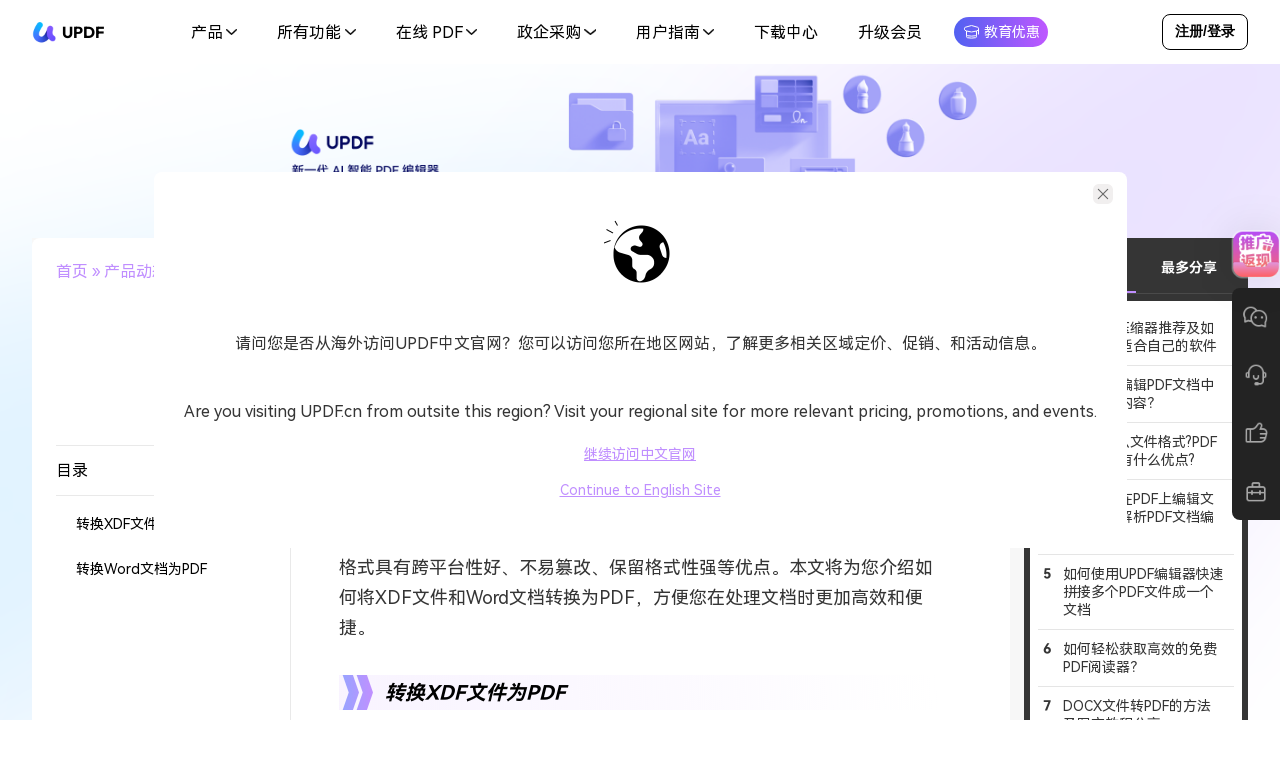

--- FILE ---
content_type: text/html; charset=UTF-8
request_url: https://www.updf.cn/trend/2024062516
body_size: 33059
content:
<!DOCTYPE html>
<html lang="zh-Hans" class="lang-cn">

<head>
  <meta charset="UTF-8">
  <meta http-equiv="X-UA-Compatible" content="IE=edge">
  <meta name="viewport" content="width=device-width, initial-scale=1.0, maximum-scale=1.0, user-scalable=0" />
  <meta name="applicable-device" content="pc,mobile">
  <Meta http-equiv="Page-Exit" Content="revealTrans(duration=5, transition=1)">
  <!-- 强制 X5 内核使用 H5 内联播放器 -->
  <meta name="x5-video-player-type" content="h5">
  <!-- 禁用 X5 的全屏播放器（false 表示不全屏） -->
  <meta name="x5-video-player-fullscreen" content="false">
  <!-- 禁用 X5 的竖屏自动全屏旋转 -->
  <meta name="x5-video-orientation" content="portrait">
  <link rel="icon" href="https://www.updf.cn/wp-content/themes/updf-3/images/logo-500.png?v=1" sizes="32x32" />
  <link rel="icon" href="https://www.updf.cn/wp-content/themes/updf-3/images/logo-500.png?v=1" sizes="192x192" />
  
<script>
  console.log('urlPath:trend/2024062516, get[channel]:, get[utm_source]:');
</script>
<script>
// AB 测试上报全局方法
function ptengineEvent(eventName, params) {
  if (window.ptengine) {
    params.abTestVer = window.abTestVer
    console.log('ptengineEvent', eventName, params)
    window.ptengine.track(eventName, params)
  }
}
</script>  <script src="https://www.googleoptimize.com/optimize.js?id=OPT-NXLZPCB" async></script>
    <script src="https://www.updf.cn/wp-content/themes/updf-3/js/jquery.min.js"></script>
  <script src="https://www.updf.cn/wp-content/themes/updf-3/js/jquery.cookie.min.js"></script>
  <script>
    var $ = jQuery
  </script>
  <script src="https://www.updf.cn/wp-content/themes/updf-3/js/base.js?v=1.0.3.070"></script>
  <link rel="stylesheet" href="https://www.updf.cn/wp-content/themes/updf-3/style.css?v=1.0.3.070">
  <!-- 引入PartnerShare js -->
  <script src="https://seller.partnershare.net/sdk.js"></script>
  <script>
    localStorage.clear = function() {}
        var webReferrer = localStorage.getItem('webReferrer') || '';
    var envMode = 'prod';
    var urlLastPath = '2024062516';
    // utm_source 对应的下载地址:common/utm-source-data.php
    var utmSourceData = JSON.parse('{"z-promotion":{"win":"https:\/\/download.updf.cn\/updf\/installer\/win\/mkt\/updf-8010400005-win-installer.exe","mac":"https:\/\/download.updf.cn\/updf\/installer\/mac\/mkt\/updf-8110400005-mac-installer.zip","android":"https:\/\/download.updf.cn\/updf\/basic\/android\/mkt\/updf-8300400004-android-full.apk"},"zhihu":{"win":"https:\/\/download.updf.cn\/updf\/installer\/win\/mkt\/updf-8010400005-win-installer.exe","mac":"https:\/\/download.updf.cn\/updf\/installer\/mac\/mkt\/updf-8110400005-mac-installer.zip"},"promotion":{"win":"https:\/\/download.updf.cn\/updf\/installer\/win\/mkt\/updf-8010400005-win-installer.exe","mac":"https:\/\/download.updf.cn\/updf\/installer\/mac\/mkt\/updf-8110400005-mac-installer.zip","android":"https:\/\/download.updf.cn\/updf\/basic\/android\/mkt\/updf-8300400004-android-full.apk"},"edu-special":{"win":"https:\/\/download.updf.cn\/updf\/installer\/win\/mkt\/updf-8010400005-win-installer.exe","mac":"https:\/\/download.updf.cn\/updf\/installer\/mac\/mkt\/updf-8110400005-mac-installer.zip","android":"https:\/\/download.updf.cn\/updf\/basic\/android\/mkt\/updf-8300400004-android-full.apk"},"edudiscount":{"win":"https:\/\/download.updf.cn\/updf\/installer\/win\/mkt\/updf-8010400005-win-installer.exe","mac":"https:\/\/download.updf.cn\/updf\/installer\/mac\/mkt\/updf-8110400005-mac-installer.zip","android":"https:\/\/download.updf.cn\/updf\/basic\/android\/mkt\/updf-8300400004-android-full.apk"},"discount":{"win":"https:\/\/download.updf.cn\/updf\/installer\/win\/mkt\/updf-8010400005-win-installer.exe","mac":"https:\/\/download.updf.cn\/updf\/installer\/mac\/mkt\/updf-8110400005-mac-installer.zip","android":"https:\/\/download.updf.cn\/updf\/basic\/android\/mkt\/updf-8300400004-android-full.apk"},"Tech1":{"win":"https:\/\/download.updf.cn\/updf\/installer\/win\/mkt\/updf-8010400026-win-installer.exe","mac":"https:\/\/download.updf.cn\/updf\/installer\/mac\/mkt\/updf-8110400026-mac-installer.zip","android":"https:\/\/download.updf.cn\/updf\/basic\/android\/mkt\/updf-8300400004-android-full.apk"},"apr-discount":{"win":"https:\/\/download.updf.cn\/updf\/installer\/win\/mkt\/updf-8010400021-win-installer.exe","mac":"https:\/\/download.updf.cn\/updf\/installer\/mac\/mkt\/updf-8110400021-mac-installer.zip","android":"https:\/\/download.updf.cn\/updf\/basic\/android\/mkt\/updf-8300400004-android-full.apk"},"marketing":{"win":"https:\/\/download.updf.cn\/updf\/installer\/win\/mkt\/updf-8010400001-win-installer.exe","mac":"https:\/\/download.updf.cn\/updf\/installer\/mac\/mkt\/updf-8110400001-mac-installer.zip","mac_m1":"https:\/\/download.superace.com\/package\/updf\/cn\/mac\/mkt\/apple\/updf-50006_mac-full.dmg","mac_intel":"https:\/\/download.superace.com\/package\/updf\/cn\/mac\/mkt\/intel\/updf-50006_mac-full.dmg"},"bd":{"win":"https:\/\/download.updf.cn\/updf\/installer\/win\/mkt\/updf-8010400014-win-installer.exe","mac":"https:\/\/download.updf.cn\/updf\/installer\/mac\/mkt\/updf-8110400013-mac-installer.zip","android":"https:\/\/download.updf.cn\/updf\/basic\/android\/mkt\/updf-8300400004-android-full.apk","ios":"https:\/\/apps.apple.com\/app\/apple-store\/id1595826623?pt=123650302&ct=fchr-mkt&mt=8"},"bd-lu":{"win":"https:\/\/download.updf.cn\/updf\/installer\/win\/mkt\/updf-8010400002-win-installer.exe","mac":"https:\/\/download.updf.cn\/updf\/installer\/mac\/mkt\/updf-8110400002-mac-installer.zip","android":"https:\/\/download.updf.cn\/updf\/basic\/android\/mkt\/updf-8300400004-android-full.apk","ios":"https:\/\/apps.apple.com\/app\/apple-store\/id1595826623?pt=123650302&ct=fchr-mkt&mt=8"},"brand-a":{"win":"https:\/\/download.updf.cn\/updf\/installer\/win\/mkt\/updf-8010400014-win-installer.exe","mac":"https:\/\/download.updf.cn\/updf\/installer\/mac\/mkt\/updf-8110400013-mac-installer.zip","android":"https:\/\/download.updf.cn\/updf\/basic\/android\/mkt\/updf-8300400004-android-full.apk","ios":"https:\/\/apps.apple.com\/app\/apple-store\/id1595826623?pt=123650302&ct=fchr-mkt&mt=8"},"pdf-tech":{"win":"https:\/\/download.updf.cn\/updf\/installer\/win\/mkt\/updf-8010400014-win-installer.exe","mac":"https:\/\/download.updf.cn\/updf\/installer\/mac\/mkt\/updf-8110400013-mac-installer.zip","android":"https:\/\/download.updf.cn\/updf\/basic\/android\/mkt\/updf-8300400004-android-full.apk","ios":"https:\/\/apps.apple.com\/app\/apple-store\/id1595826623?pt=123650302&ct=fchr-mkt&mt=8"},"pdf-edu":{"win":"https:\/\/download.updf.cn\/updf\/installer\/win\/mkt\/updf-8010400014-win-installer.exe","mac":"https:\/\/download.updf.cn\/updf\/installer\/mac\/mkt\/updf-8110400013-mac-installer.zip","android":"https:\/\/download.updf.cn\/updf\/basic\/android\/mkt\/updf-8300400004-android-full.apk","ios":"https:\/\/apps.apple.com\/app\/apple-store\/id1595826623?pt=123650302&ct=fchr-mkt&mt=8"},"flora-23113":{"win":"https:\/\/download.updf.cn\/updf\/installer\/win\/mkt\/updf-8010400014-win-installer.exe","mac":"https:\/\/download.updf.cn\/updf\/installer\/mac\/mkt\/updf-8110400013-mac-installer.zip","android":"https:\/\/download.updf.cn\/updf\/basic\/android\/mkt\/updf-8300400004-android-full.apk","ios":"https:\/\/apps.apple.com\/app\/apple-store\/id1595826623?pt=123650302&ct=fchr-mkt&mt=8"},"lp-mac":{"win":"https:\/\/download.updf.cn\/updf\/installer\/win\/cpc\/updf-8010200000-win-installer.exe","mac":"https:\/\/download.updf.cn\/updf\/installer\/mac\/cpc\/updf-8110200000-mac-installer.zip"},"lp-bianji":{"win":"https:\/\/download.updf.cn\/updf\/installer\/win\/mkt\/updf-8010400014-win-installer.exe","mac":"https:\/\/download.updf.cn\/updf\/installer\/mac\/mkt\/updf-8110400013-mac-installer.zip","android":"https:\/\/download.updf.cn\/updf\/basic\/android\/mkt\/updf-8300400004-android-full.apk","ios":"https:\/\/apps.apple.com\/app\/apple-store\/id1595826623?pt=123650302&ct=fchr-mkt&mt=8"},"lp-xiugai":{"win":"https:\/\/download.updf.cn\/updf\/installer\/win\/mkt\/updf-8010400014-win-installer.exe","mac":"https:\/\/download.updf.cn\/updf\/installer\/mac\/mkt\/updf-8110400013-mac-installer.zip","android":"https:\/\/download.updf.cn\/updf\/basic\/android\/mkt\/updf-8300400004-android-full.apk","ios":"https:\/\/apps.apple.com\/app\/apple-store\/id1595826623?pt=123650302&ct=fchr-mkt&mt=8"},"lp-page":{"win":"https:\/\/download.updf.cn\/updf\/installer\/win\/mkt\/updf-8010400014-win-installer.exe","mac":"https:\/\/download.updf.cn\/updf\/installer\/mac\/mkt\/updf-8110400013-mac-installer.zip","android":"https:\/\/download.updf.cn\/updf\/basic\/android\/mkt\/updf-8300400004-android-full.apk","ios":"https:\/\/apps.apple.com\/app\/apple-store\/id1595826623?pt=123650302&ct=fchr-mkt&mt=8"},"lp-brand":{"win":"https:\/\/download.updf.cn\/updf\/installer\/win\/mkt\/updf-8010400014-win-installer.exe","mac":"https:\/\/download.updf.cn\/updf\/installer\/mac\/mkt\/updf-8110400013-mac-installer.zip","android":"https:\/\/download.updf.cn\/updf\/basic\/android\/mkt\/updf-8300400004-android-full.apk","ios":"https:\/\/apps.apple.com\/app\/apple-store\/id1595826623?pt=123650302&ct=fchr-mkt&mt=8"},"lp-annotation":{"win":"https:\/\/download.updf.cn\/updf\/installer\/win\/mkt\/updf-8010400014-win-installer.exe","mac":"https:\/\/download.updf.cn\/updf\/installer\/mac\/mkt\/updf-8110400013-mac-installer.zip","android":"https:\/\/download.updf.cn\/updf\/basic\/android\/mkt\/updf-8300400004-android-full.apk","ios":"https:\/\/apps.apple.com\/app\/apple-store\/id1595826623?pt=123650302&ct=fchr-mkt&mt=8"},"lp-ocr":{"win":"https:\/\/download.updf.cn\/updf\/installer\/win\/mkt\/updf-8010400014-win-installer.exe","mac":"https:\/\/download.updf.cn\/updf\/installer\/mac\/mkt\/updf-8110400013-mac-installer.zip","android":"https:\/\/download.updf.cn\/updf\/basic\/android\/mkt\/updf-8300400004-android-full.apk","ios":"https:\/\/apps.apple.com\/app\/apple-store\/id1595826623?pt=123650302&ct=fchr-mkt&mt=8"},"lp-edit":{"win":"https:\/\/download.updf.cn\/updf\/installer\/win\/mkt\/updf-8010400014-win-installer.exe","mac":"https:\/\/download.updf.cn\/updf\/installer\/mac\/mkt\/updf-8110400013-mac-installer.zip","android":"https:\/\/download.updf.cn\/updf\/basic\/android\/mkt\/updf-8300400004-android-full.apk","ios":"https:\/\/apps.apple.com\/app\/apple-store\/id1595826623?pt=123650302&ct=fchr-mkt&mt=8"},"lp-charu":{"win":"https:\/\/download.updf.cn\/updf\/installer\/win\/mkt\/updf-8010400014-win-installer.exe","mac":"https:\/\/download.updf.cn\/updf\/installer\/mac\/mkt\/updf-8110400013-mac-installer.zip","android":"https:\/\/download.updf.cn\/updf\/basic\/android\/mkt\/updf-8300400004-android-full.apk","ios":"https:\/\/apps.apple.com\/app\/apple-store\/id1595826623?pt=123650302&ct=fchr-mkt&mt=8"},"lp-chaifen":{"win":"https:\/\/download.updf.cn\/updf\/installer\/win\/mkt\/updf-8010400014-win-installer.exe","mac":"https:\/\/download.updf.cn\/updf\/installer\/mac\/mkt\/updf-8110400013-mac-installer.zip","android":"https:\/\/download.updf.cn\/updf\/basic\/android\/mkt\/updf-8300400004-android-full.apk","ios":"https:\/\/apps.apple.com\/app\/apple-store\/id1595826623?pt=123650302&ct=fchr-mkt&mt=8"},"lp-dakai":{"win":"https:\/\/download.updf.cn\/updf\/installer\/win\/mkt\/updf-8010400014-win-installer.exe","mac":"https:\/\/download.updf.cn\/updf\/installer\/mac\/mkt\/updf-8110400013-mac-installer.zip","android":"https:\/\/download.updf.cn\/updf\/basic\/android\/mkt\/updf-8300400004-android-full.apk","ios":"https:\/\/apps.apple.com\/app\/apple-store\/id1595826623?pt=123650302&ct=fchr-mkt&mt=8"},"lp-shanchu":{"win":"https:\/\/download.updf.cn\/updf\/installer\/win\/mkt\/updf-8010400014-win-installer.exe","mac":"https:\/\/download.updf.cn\/updf\/installer\/mac\/mkt\/updf-8110400013-mac-installer.zip","android":"https:\/\/download.updf.cn\/updf\/basic\/android\/mkt\/updf-8300400004-android-full.apk","ios":"https:\/\/apps.apple.com\/app\/apple-store\/id1595826623?pt=123650302&ct=fchr-mkt&mt=8"},"lp-yema":{"win":"https:\/\/download.updf.cn\/updf\/installer\/win\/mkt\/updf-8010400014-win-installer.exe","mac":"https:\/\/download.updf.cn\/updf\/installer\/mac\/mkt\/updf-8110400013-mac-installer.zip","android":"https:\/\/download.updf.cn\/updf\/basic\/android\/mkt\/updf-8300400004-android-full.apk","ios":"https:\/\/apps.apple.com\/app\/apple-store\/id1595826623?pt=123650302&ct=fchr-mkt&mt=8"},"lp-yasuo":{"win":"https:\/\/download.updf.cn\/updf\/installer\/win\/mkt\/updf-8010400014-win-installer.exe","mac":"https:\/\/download.updf.cn\/updf\/installer\/mac\/mkt\/updf-8110400013-mac-installer.zip","android":"https:\/\/download.updf.cn\/updf\/basic\/android\/mkt\/updf-8300400004-android-full.apk","ios":"https:\/\/apps.apple.com\/app\/apple-store\/id1595826623?pt=123650302&ct=fchr-mkt&mt=8"},"lp-shunxu":{"win":"https:\/\/download.updf.cn\/updf\/installer\/win\/mkt\/updf-8010400014-win-installer.exe","mac":"https:\/\/download.updf.cn\/updf\/installer\/mac\/mkt\/updf-8110400013-mac-installer.zip","android":"https:\/\/download.updf.cn\/updf\/basic\/android\/mkt\/updf-8300400004-android-full.apk","ios":"https:\/\/apps.apple.com\/app\/apple-store\/id1595826623?pt=123650302&ct=fchr-mkt&mt=8"},"lp-zuopdf":{"win":"https:\/\/download.updf.cn\/updf\/installer\/win\/mkt\/updf-8010400014-win-installer.exe","mac":"https:\/\/download.updf.cn\/updf\/installer\/mac\/mkt\/updf-8110400013-mac-installer.zip","android":"https:\/\/download.updf.cn\/updf\/basic\/android\/mkt\/updf-8300400004-android-full.apk","ios":"https:\/\/apps.apple.com\/app\/apple-store\/id1595826623?pt=123650302&ct=fchr-mkt&mt=8"},"lp-fuzhi":{"win":"https:\/\/download.updf.cn\/updf\/installer\/win\/mkt\/updf-8010400014-win-installer.exe","mac":"https:\/\/download.updf.cn\/updf\/installer\/mac\/mkt\/updf-8110400013-mac-installer.zip","android":"https:\/\/download.updf.cn\/updf\/basic\/android\/mkt\/updf-8300400004-android-full.apk","ios":"https:\/\/apps.apple.com\/app\/apple-store\/id1595826623?pt=123650302&ct=fchr-mkt&mt=8"},"lp-jiequ":{"win":"https:\/\/download.updf.cn\/updf\/installer\/win\/mkt\/updf-8010400014-win-installer.exe","mac":"https:\/\/download.updf.cn\/updf\/installer\/mac\/mkt\/updf-8110400013-mac-installer.zip","android":"https:\/\/download.updf.cn\/updf\/basic\/android\/mkt\/updf-8300400004-android-full.apk","ios":"https:\/\/apps.apple.com\/app\/apple-store\/id1595826623?pt=123650302&ct=fchr-mkt&mt=8"},"lp-chuangjian":{"win":"https:\/\/download.updf.cn\/updf\/installer\/win\/mkt\/updf-8010400014-win-installer.exe","mac":"https:\/\/download.updf.cn\/updf\/installer\/mac\/mkt\/updf-8110400013-mac-installer.zip","android":"https:\/\/download.updf.cn\/updf\/basic\/android\/mkt\/updf-8300400004-android-full.apk","ios":"https:\/\/apps.apple.com\/app\/apple-store\/id1595826623?pt=123650302&ct=fchr-mkt&mt=8"},"lp-gaiwenzi":{"win":"https:\/\/download.updf.cn\/updf\/installer\/win\/mkt\/updf-8010400014-win-installer.exe","mac":"https:\/\/download.updf.cn\/updf\/installer\/mac\/mkt\/updf-8110400013-mac-installer.zip","android":"https:\/\/download.updf.cn\/updf\/basic\/android\/mkt\/updf-8300400004-android-full.apk","ios":"https:\/\/apps.apple.com\/app\/apple-store\/id1595826623?pt=123650302&ct=fchr-mkt&mt=8"},"lp-qianming":{"win":"https:\/\/download.updf.cn\/updf\/installer\/win\/mkt\/updf-8010400014-win-installer.exe","mac":"https:\/\/download.updf.cn\/updf\/installer\/mac\/mkt\/updf-8110400013-mac-installer.zip","android":"https:\/\/download.updf.cn\/updf\/basic\/android\/mkt\/updf-8300400004-android-full.apk","ios":"https:\/\/apps.apple.com\/app\/apple-store\/id1595826623?pt=123650302&ct=fchr-mkt&mt=8"},"lp-bianjitu":{"win":"https:\/\/download.updf.cn\/updf\/installer\/win\/mkt\/updf-8010400014-win-installer.exe","mac":"https:\/\/download.updf.cn\/updf\/installer\/mac\/mkt\/updf-8110400013-mac-installer.zip","android":"https:\/\/download.updf.cn\/updf\/basic\/android\/mkt\/updf-8300400004-android-full.apk","ios":"https:\/\/apps.apple.com\/app\/apple-store\/id1595826623?pt=123650302&ct=fchr-mkt&mt=8"},"lp-dayin":{"win":"https:\/\/download.updf.cn\/updf\/installer\/win\/mkt\/updf-8010400014-win-installer.exe","mac":"https:\/\/download.updf.cn\/updf\/installer\/mac\/mkt\/updf-8110400013-mac-installer.zip","android":"https:\/\/download.updf.cn\/updf\/basic\/android\/mkt\/updf-8300400004-android-full.apk","ios":"https:\/\/apps.apple.com\/app\/apple-store\/id1595826623?pt=123650302&ct=fchr-mkt&mt=8"},"lp-bukebianji":{"win":"https:\/\/download.updf.cn\/updf\/installer\/win\/mkt\/updf-8010400014-win-installer.exe","mac":"https:\/\/download.updf.cn\/updf\/installer\/mac\/mkt\/updf-8110400013-mac-installer.zip","android":"https:\/\/download.updf.cn\/updf\/basic\/android\/mkt\/updf-8300400004-android-full.apk","ios":"https:\/\/apps.apple.com\/app\/apple-store\/id1595826623?pt=123650302&ct=fchr-mkt&mt=8"},"lp-shuqian":{"win":"https:\/\/download.updf.cn\/updf\/installer\/win\/mkt\/updf-8010400014-win-installer.exe","mac":"https:\/\/download.updf.cn\/updf\/installer\/mac\/mkt\/updf-8110400013-mac-installer.zip","android":"https:\/\/download.updf.cn\/updf\/basic\/android\/mkt\/updf-8300400004-android-full.apk","ios":"https:\/\/apps.apple.com\/app\/apple-store\/id1595826623?pt=123650302&ct=fchr-mkt&mt=8"},"lp-caijian":{"win":"https:\/\/download.updf.cn\/updf\/installer\/win\/mkt\/updf-8010400014-win-installer.exe","mac":"https:\/\/download.updf.cn\/updf\/installer\/mac\/mkt\/updf-8110400013-mac-installer.zip","android":"https:\/\/download.updf.cn\/updf\/basic\/android\/mkt\/updf-8300400004-android-full.apk","ios":"https:\/\/apps.apple.com\/app\/apple-store\/id1595826623?pt=123650302&ct=fchr-mkt&mt=8"},"brand-L":{"win":"https:\/\/download.updf.cn\/updf\/installer\/win\/mkt\/updf-8010400005-win-installer.exe","mac":"https:\/\/download.updf.cn\/updf\/installer\/mac\/mkt\/updf-8110400005-mac-installer.zip","mac_m1":"https:\/\/download.superace.com\/package\/updf\/cn\/mac\/mkt\/apple\/updf-50016_mac-full.dmg","mac_intel":"https:\/\/download.superace.com\/package\/updf\/cn\/mac\/mkt\/intel\/updf-50016_mac-full.dmg"},"meiti-L":{"win":"https:\/\/download.updf.cn\/updf\/installer\/win\/mkt\/updf-8010400005-win-installer.exe","mac":"https:\/\/download.updf.cn\/updf\/installer\/mac\/mkt\/updf-8110400005-mac-installer.zip","mac_m1":"https:\/\/download.superace.com\/package\/updf\/cn\/mac\/mkt\/apple\/updf-50016_mac-full.dmg","mac_intel":"https:\/\/download.superace.com\/package\/updf\/cn\/mac\/mkt\/intel\/updf-50016_mac-full.dmg","android":"https:\/\/download.superace.com\/updf\/full\/android\/mkt\/updf-9300400001-android-full.apk"},"meiti":{"win":"https:\/\/download.updf.cn\/updf\/installer\/win\/mkt\/updf-8010400005-win-installer.exe","mac":"https:\/\/download.updf.cn\/updf\/installer\/mac\/mkt\/updf-8110400005-mac-installer.zip","mac_m1":"https:\/\/download.superace.com\/package\/updf\/cn\/mac\/mkt\/apple\/updf-50016_mac-full.dmg","mac_intel":"https:\/\/download.superace.com\/package\/updf\/cn\/mac\/mkt\/intel\/updf-50016_mac-full.dmg","android":"https:\/\/download.superace.com\/updf\/full\/android\/mkt\/updf-9300400001-android-full.apk"},"meiti-L-edu":{"win":"https:\/\/download.updf.cn\/updf\/installer\/win\/mkt\/updf-8010400005-win-installer.exe","mac":"https:\/\/download.updf.cn\/updf\/installer\/mac\/mkt\/updf-8110400005-mac-installer.zip","mac_m1":"https:\/\/download.superace.com\/package\/updf\/cn\/mac\/mkt\/apple\/updf-50016_mac-full.dmg","mac_intel":"https:\/\/download.superace.com\/package\/updf\/cn\/mac\/mkt\/intel\/updf-50016_mac-full.dmg","android":"https:\/\/download.superace.com\/updf\/full\/android\/mkt\/updf-9300400001-android-full.apk"},"bili-L":{"win":"https:\/\/download.updf.cn\/updf\/installer\/win\/mkt\/updf-8010400005-win-installer.exe","mac":"https:\/\/download.updf.cn\/updf\/installer\/mac\/mkt\/updf-8110400005-mac-installer.zip","mac_m1":"https:\/\/download.superace.com\/package\/updf\/cn\/mac\/mkt\/apple\/updf-50016_mac-full.dmg","mac_intel":"https:\/\/download.superace.com\/package\/updf\/cn\/mac\/mkt\/intel\/updf-50016_mac-full.dmg","android":"https:\/\/download.superace.com\/updf\/full\/android\/mkt\/updf-9300400001-android-full.apk"},"bili-L-edu":{"win":"https:\/\/download.updf.cn\/updf\/installer\/win\/mkt\/updf-8010400005-win-installer.exe","mac":"https:\/\/download.updf.cn\/updf\/installer\/mac\/mkt\/updf-8110400005-mac-installer.zip","mac_m1":"https:\/\/download.superace.com\/package\/updf\/cn\/mac\/mkt\/apple\/updf-50016_mac-full.dmg","mac_intel":"https:\/\/download.superace.com\/package\/updf\/cn\/mac\/mkt\/intel\/updf-50016_mac-full.dmg","android":"https:\/\/download.superace.com\/updf\/full\/android\/mkt\/updf-9300400001-android-full.apk"},"bili-L-TechMO":{"win":"https:\/\/download.updf.cn\/updf\/installer\/win\/mkt\/updf-8010400005-win-installer.exe","mac":"https:\/\/download.updf.cn\/updf\/installer\/mac\/mkt\/updf-8110400005-mac-installer.zip","mac_m1":"https:\/\/download.superace.com\/package\/updf\/cn\/mac\/mkt\/apple\/updf-50016_mac-full.dmg","mac_intel":"https:\/\/download.superace.com\/package\/updf\/cn\/mac\/mkt\/intel\/updf-50016_mac-full.dmg"},"zhihu-L":{"win":"https:\/\/download.updf.cn\/updf\/installer\/win\/mkt\/updf-8010400005-win-installer.exe","mac":"https:\/\/download.updf.cn\/updf\/installer\/mac\/mkt\/updf-8110400005-mac-installer.zip","mac_m1":"https:\/\/download.superace.com\/package\/updf\/cn\/mac\/mkt\/apple\/updf-50016_mac-full.dmg","mac_intel":"https:\/\/download.superace.com\/package\/updf\/cn\/mac\/mkt\/intel\/updf-50016_mac-full.dmg"},"brand-2":{"win":"https:\/\/download.updf.cn\/updf\/installer\/win\/cpc\/updf-8010200000-win-installer.exe","mac":"https:\/\/download.updf.cn\/updf\/installer\/mac\/cpc\/updf-8110200000-mac-installer.zip","mac_m1":"https:\/\/download.superace.com\/package\/updf\/cn\/mac\/cpc\/apple\/updf-50003_mac-full.dmg","mac_intel":"https:\/\/download.superace.com\/package\/updf\/cn\/mac\/cpc\/intel\/updf-50003_mac-full.dmg"},"zhihu1":{"win":"https:\/\/download.updf.cn\/updf\/installer\/win\/mkt\/updf-8010400003-win-installer.exe","mac":"https:\/\/download.updf.cn\/updf\/installer\/mac\/mkt\/updf-8110400003-mac-installer.zip","mac_m1":"https:\/\/download.superace.com\/package\/updf\/cn\/mac\/mkt\/apple\/updf-50014_mac-full.dmg","mac_intel":"https:\/\/download.superace.com\/package\/updf\/cn\/mac\/mkt\/intel\/updf-50014_mac-full.dmg","android":"https:\/\/download.superace.com\/updf\/full\/android\/mkt\/updf-9300400002-android-full.apk"},"zhihu2":{"win":"https:\/\/download.updf.cn\/updf\/installer\/win\/mkt\/updf-8010400004-win-installer.exe","mac":"https:\/\/download.updf.cn\/updf\/installer\/mac\/mkt\/updf-8110400004-mac-installer.zip","mac_m1":"https:\/\/download.superace.com\/package\/updf\/cn\/mac\/mkt\/apple\/updf-50015_mac-full.dmg","mac_intel":"https:\/\/download.superace.com\/package\/updf\/cn\/mac\/mkt\/intel\/updf-50015_mac-full.dmg","android":"https:\/\/download.superace.com\/updf\/full\/android\/mkt\/updf-9300400002-android-full.apk"},"bilibili":{"win":"https:\/\/download.updf.cn\/updf\/installer\/win\/mkt\/updf-8010400003-win-installer.exe","mac":"https:\/\/download.updf.cn\/updf\/installer\/mac\/mkt\/updf-8110400003-mac-installer.zip","mac_m1":"https:\/\/download.superace.com\/package\/updf\/cn\/mac\/mkt\/apple\/updf-50014_mac-full.dmg","mac_intel":"https:\/\/download.superace.com\/package\/updf\/cn\/mac\/mkt\/intel\/updf-50014_mac-full.dmg","android":"https:\/\/download.superace.com\/updf\/full\/android\/mkt\/updf-9300400002-android-full.apk"},"baidu":{"win":"https:\/\/download.updf.cn\/updf\/installer\/win\/cpc\/updf-8010200000-win-installer.exe","mac":"https:\/\/download.updf.cn\/updf\/installer\/mac\/cpc\/updf-8110200000-mac-installer.zip","mac_m1":"https:\/\/download.superace.com\/package\/updf\/cn\/mac\/cpc\/apple\/updf-50003_mac-full.dmg","mac_intel":"https:\/\/download.superace.com\/package\/updf\/cn\/mac\/cpc\/intel\/updf-50003_mac-full.dmg"},"bing":{"win":"https:\/\/download.updf.cn\/updf\/installer\/win\/mkt\/updf-8010400023-win-installer.exe","mac":"https:\/\/download.updf.cn\/updf\/installer\/mac\/mkt\/updf-8110400023-mac-installer.zip"},"lp-ai":{"win":"https:\/\/download.updf.cn\/updf\/installer\/win\/cpc\/updf-8010200000-win-installer.exe","mac":"https:\/\/download.updf.cn\/updf\/installer\/mac\/cpc\/updf-8110200000-mac-installer.zip","mac_m1":"https:\/\/download.superace.com\/package\/updf\/cn\/mac\/cpc\/apple\/updf-50003_mac-full.dmg","mac_intel":"https:\/\/download.superace.com\/package\/updf\/cn\/mac\/cpc\/intel\/updf-50003_mac-full.dmg"},"lp-ai02":{"win":"https:\/\/download.updf.cn\/updf\/installer\/win\/cpc\/updf-8010200000-win-installer.exe","mac":"https:\/\/download.updf.cn\/updf\/installer\/mac\/cpc\/updf-8110200000-mac-installer.zip","mac_m1":"https:\/\/download.superace.com\/package\/updf\/cn\/mac\/cpc\/apple\/updf-50003_mac-full.dmg","mac_intel":"https:\/\/download.superace.com\/package\/updf\/cn\/mac\/cpc\/intel\/updf-50003_mac-full.dmg"},"MKT-B":{"win":"https:\/\/download.updf.cn\/updf\/installer\/win\/mkt\/updf-8010400008-win-installer.exe","mac":"https:\/\/download.updf.cn\/updf\/installer\/mac\/mkt\/updf-8110400008-mac-installer.zip","mac_m1":"https:\/\/download.superace.com\/package\/updf\/cn\/mac\/mkt\/apple\/updf-50018_mac-full.dmg","mac_intel":"https:\/\/download.superace.com\/package\/updf\/cn\/mac\/mkt\/intel\/updf-50018_mac-full.dmg","android":"https:\/\/download.superace.com\/updf\/full\/android\/mkt\/updf-9300400002-android-full.apk"},"MKT-Y":{"win":"https:\/\/download.updf.cn\/updf\/installer\/win\/mkt\/updf-8010400009-win-installer.exe","mac":"https:\/\/download.updf.cn\/updf\/installer\/mac\/mkt\/updf-8110400009-mac-installer.zip","mac_m1":"https:\/\/download.superace.com\/package\/updf\/cn\/mac\/mkt\/apple\/updf-50017_mac-full.dmg","mac_intel":"https:\/\/download.superace.com\/package\/updf\/cn\/mac\/mkt\/intel\/updf-50017_mac-full.dmg","android":"https:\/\/download.superace.com\/updf\/full\/android\/mkt\/updf-9300400002-android-full.apk"},"bilibili-xlm":{"win":"https:\/\/download.updf.cn\/updf\/installer\/win\/mkt\/updf-8010400002-win-installer.exe","mac":"https:\/\/download.updf.cn\/updf\/installer\/mac\/mkt\/updf-8110400002-mac-installer.zip","mac_m1":"https:\/\/download.superace.com\/package\/updf\/cn\/mac\/mkt\/apple\/updf-50013_mac-full.dmg","mac_intel":"https:\/\/download.superace.com\/package\/updf\/cn\/mac\/mkt\/intel\/updf-50013_mac-full.dmg","android":"https:\/\/download.superace.com\/updf\/full\/android\/mkt\/updf-9300400002-android-full.apk"},"BD":{"win":"https:\/\/download.updf.cn\/updf\/installer\/win\/mkt\/updf-8010400002-win-installer.exe","mac":"https:\/\/download.updf.cn\/updf\/installer\/mac\/mkt\/updf-8110400002-mac-installer.zip","mac_m1":"https:\/\/download.superace.com\/package\/updf\/cn\/mac\/mkt\/apple\/updf-50013_mac-full.dmg","mac_intel":"https:\/\/download.superace.com\/package\/updf\/cn\/mac\/mkt\/intel\/updf-50013_mac-full.dmg","android":"https:\/\/download.superace.com\/updf\/full\/android\/mkt\/updf-9300400002-android-full.apk"},"luliqing":{"win":"https:\/\/download.updf.cn\/updf\/installer\/win\/mkt\/updf-8010400002-win-installer.exe","mac":"https:\/\/download.updf.cn\/updf\/installer\/mac\/mkt\/updf-8110400002-mac-installer.zip","mac_m1":"https:\/\/download.superace.com\/package\/updf\/cn\/mac\/mkt\/apple\/updf-50013_mac-full.dmg","mac_intel":"https:\/\/download.superace.com\/package\/updf\/cn\/mac\/mkt\/intel\/updf-50013_mac-full.dmg","android":"https:\/\/download.superace.com\/updf\/full\/android\/mkt\/updf-9300400002-android-full.apk"},"Alfred":{"win":"https:\/\/download.updf.cn\/updf\/installer\/win\/mkt\/updf-8010400015-win-installer.exe","mac":"https:\/\/download.updf.cn\/updf\/installer\/mac\/mkt\/updf-8110400001-mac-installer.zip","mac_m1":"https:\/\/download.superace.com\/package\/updf\/cn\/mac\/mkt\/apple\/updf-50055_mac-full.dmg","mac_intel":"https:\/\/download.superace.com\/package\/updf\/cn\/mac\/mkt\/intel\/updf-50055_mac-full.dmg"},"Sales":{"win":"https:\/\/download.updf.cn\/updf\/installer\/win\/mkt\/updf-8010400011-win-installer.exe","mac":"https:\/\/download.updf.cn\/updf\/installer\/mac\/mkt\/updf-8110400011-mac-installer.zip","mac_m1":"https:\/\/download.superace.com\/package\/updf\/cn\/mac\/mkt\/apple\/updf-50054_mac-full.dmg","mac_intel":"https:\/\/download.superace.com\/package\/updf\/cn\/mac\/mkt\/intel\/updf-50054_mac-full.dmg"},"CNedu":{"win":"https:\/\/download.updf.cn\/updf\/installer\/win\/web\/updf-8010100000-win-installer.exe","mac":"https:\/\/download.updf.cn\/updf\/installer\/mac\/web\/updf-8110100000-mac-installer.zip"},"gzh":{"win":"https:\/\/download.updf.cn\/updf\/installer\/win\/mkt\/updf-8010400014-win-installer.exe","mac":"https:\/\/download.updf.cn\/updf\/installer\/mac\/mkt\/updf-8110400013-mac-installer.zip","android":"https:\/\/download.updf.cn\/updf\/basic\/android\/mkt\/updf-8300400004-android-full.apk","ios":"https:\/\/apps.apple.com\/app\/apple-store\/id1595826623?pt=123650302&ct=fchr-mkt&mt=8"},"bili-F-edu":{"win":"https:\/\/download.updf.cn\/updf\/installer\/win\/mkt\/updf-8010400014-win-installer.exe","mac":"https:\/\/download.updf.cn\/updf\/installer\/mac\/mkt\/updf-8110400013-mac-installer.zip","android":"https:\/\/download.updf.cn\/updf\/basic\/android\/mkt\/updf-8300400004-android-full.apk","ios":"https:\/\/apps.apple.com\/app\/apple-store\/id1595826623?pt=123650302&ct=fchr-mkt&mt=8"},"bili":{"win":"https:\/\/download.updf.cn\/updf\/installer\/win\/mkt\/updf-8010400014-win-installer.exe","mac":"https:\/\/download.updf.cn\/updf\/installer\/mac\/mkt\/updf-8110400013-mac-installer.zip","android":"https:\/\/download.updf.cn\/updf\/basic\/android\/mkt\/updf-8300400004-android-full.apk","ios":"https:\/\/apps.apple.com\/app\/apple-store\/id1595826623?pt=123650302&ct=fchr-mkt&mt=8"},"bili-F-Tech":{"win":"https:\/\/download.updf.cn\/updf\/installer\/win\/mkt\/updf-8010400014-win-installer.exe","mac":"https:\/\/download.updf.cn\/updf\/installer\/mac\/mkt\/updf-8110400013-mac-installer.zip","android":"https:\/\/download.updf.cn\/updf\/basic\/android\/mkt\/updf-8300400004-android-full.apk","ios":"https:\/\/apps.apple.com\/app\/apple-store\/id1595826623?pt=123650302&ct=fchr-mkt&mt=8"},"fengxiao":{"win":"https:\/\/download.updf.cn\/updf\/installer\/win\/mkt\/updf-8010400017-win-installer.exe","mac":"https:\/\/download.updf.cn\/updf\/installer\/mac\/mkt\/updf-8110400017-mac-installer.zip"},"360":{"win":"https:\/\/download.updf.cn\/updf\/installer\/win\/mkt\/updf-8010400020-win-installer.exe","mac":"https:\/\/download.updf.cn\/updf\/installer\/mac\/mkt\/updf-8110400020-mac-installer.zip"},"stupidman1":{"win":"https:\/\/download.updf.cn\/updf\/installer\/win\/mkt\/updf-8010400022-win-installer.exe","mac":"https:\/\/download.updf.cn\/updf\/installer\/mac\/mkt\/updf-8110400022-mac-installer.zip"},"erbao":{"win":"https:\/\/download.updf.cn\/updf\/installer\/win\/mkt\/updf-8010400024-win-installer.exe","mac":"https:\/\/download.updf.cn\/updf\/installer\/mac\/mkt\/updf-8110400024-mac-installer.zip"},"jovie-25126":{"win":"https:\/\/download.updf.cn\/updf\/installer\/win\/mkt\/updf-8010400011-win-installer.exe ","mac":"https:\/\/download.updf.cn\/updf\/installer\/mac\/mkt\/updf-8110400011-mac-installer.zip"}}');
    // 链接地址对应的渠道码： common/channel-data.php
    var channelData = JSON.parse('{"z-promotion":"flora-23113","promotion":"flora-23113","edu-special":"jovie-25126","edudiscount":"flora-23113","discount":"flora-23113","Tech1":"yanweb519","apr-discount":"bilibili","marketing":"flora-23113","bd":"bd-lu","brand-a":"flora-23113","pdf-tech":"flora-23113","pdf-edu":"flora-23113","lp-mac":"baidu","lp-bianji":"baidu","lp-xiugai":"baidu","lp-page":"baidu","lp-brand":"baidu","lp-annotation":"baidu","lp-ocr":"baidu","lp-edit":"baidu","lp-charu":"baidu","lp-chaifen":"baidu","lp-dakai":"baidu","lp-shanchu":"baidu","lp-yema":"baidu","lp-yasuo":"baidu","lp-shunxu":"baidu","lp-zuopdf":"baidu","lp-fuzhi":"baidu","lp-jiequ":"baidu","lp-chuangjian":"baidu","lp-gaiwenzi":"baidu","lp-qianming":"baidu","lp-bianjitu":"baidu","lp-dayin":"baidu","lp-bukebianji":"baidu","lp-shuqian":"baidu","lp-caijian":"baidu","360":"360","pdfbianji":"baidu","pdfbianji-02":"baidu","pdfbianji-03":"baidu","pdfbianji-04":"baidu","pdfbianji-05":"baidu","pdf-stupidman1":"stupidman1","pdf-st":"stupidman1","pdf-erbao":"erbao"}');
    // 以下四个参数逻辑见channel.js
    var channel = $.cookie('channel') || getQuery('channel') || channelData[urlLastPath] || '';
    var utmSource = '' // 首次访问的utm_source
    var subPid = '' // 首次访问的subPid
    var currency = 'CNY';
    var currentDeviceDownloadUrl = '' // 当前设备对应下载链接
        var checkoutHost = 'https://checkout.updf.cn/';
    // All category data in js
    const commonData = JSON.parse('{"news":{"id":19,"title":"News","slug":"news","url":"\/news\/","parent":0,"children":[]},"convert-pdf":{"id":51,"title":"\u8f6c\u6362 PDF","slug":"convert-pdf","url":"\/category\/convert-pdf\/","parent":0,"children":[]},"edit-pdf":{"id":50,"title":"\u7f16\u8f91 PDF","slug":"edit-pdf","url":"\/category\/edit-pdf\/","parent":0,"children":[]},"knowledge":{"id":55,"title":"PDF \u77e5\u8bc6","slug":"knowledge","url":"\/blog\/knowledge\/","parent":57,"children":[]},"mac":{"id":15,"title":"Mac","slug":"mac","url":"\/blog\/mac\/","parent":57,"children":[]},"mobile-app":{"id":16,"title":"Mobile App","slug":"mobile-app","url":"\/blog\/mobile-app\/","parent":0,"children":[]},"organize-pdf":{"id":8,"title":"Organize PDF","slug":"organize-pdf","url":"\/category\/organize-pdf\/","parent":0,"children":[]},"read-pdf":{"id":10,"title":"Read PDF","slug":"read-pdf","url":"\/category\/read-pdf\/","parent":0,"children":[]},"print-pdf":{"id":18,"title":"Print PDF","slug":"print-pdf","url":"\/category\/print-pdf\/","parent":0,"children":[]},"compress-pdf":{"id":124,"title":"PDF \u538b\u7f29","slug":"compress-pdf","url":"\/blog\/compress-pdf\/","parent":57,"children":[]},"ocr":{"id":127,"title":"OCR","slug":"ocr","url":"\/blog\/ocr-pdf\/","parent":57,"children":[]},"updf-windows-user-guide":{"id":180,"title":"Windows \u7248 UPDF","slug":"updf-windows-user-guide","url":"\/introduction-updf\/","parent":0,"children":[]},"updf-mac-user-guide":{"id":181,"title":"Mac \u7248 UPDF","slug":"updf-mac-user-guide","url":"\/updf-mac-user-guide\/","parent":0,"children":[]},"updf-ios-user-guide":{"id":5,"title":"iOS \u7248 UPDF","slug":"updf-ios-user-guide","url":"\/introduction\/","parent":0,"children":[]},"updf-android-user-guide":{"id":53,"title":"Android \u7248 UPDF","slug":"updf-android-user-guide","url":"\/updf-android-user-guide\/","parent":0,"children":[]},"updf-ai-user-guide":{"id":184,"title":"UPDF AI","slug":"updf-ai-user-guide","url":"\/updf-ai-user-guide\/","parent":0,"children":[]},"updf-windows-user-guide-1":{"id":2,"title":"UPDF Windows \u7248\u7528\u6237\u6307\u5357 1","slug":"updf-windows-user-guide-1","url":"\/introduction-updf-1\/","parent":0,"children":[]},"updf-mac-user-guide-1":{"id":4,"title":"UPDF Mac \u7248\u7528\u6237\u6307\u5357 1","slug":"updf-mac-user-guide-1","url":"\/introduction-updf-mac-1\/","parent":0,"children":[]},"updf-faqs":{"id":7297,"title":"UPDF FAQs","slug":"updf-faqs","url":"\/updf-faqs\/","parent":"","children":[]},"updf-mobile-app-faqs":{"id":7292,"title":"iOS\u7248UPDF\u7684 FAQs","slug":"updf-mobile-app-faqs","url":"\/updf-mobile-app-faqs\/","parent":"","children":[]},"updf":{"id":7290,"title":"UPDF\u4ea7\u54c1\u4ecb\u7ecd\u9875","slug":"updf","url":"\/updf\/","parent":"","children":[]},"updf-for-ios":{"id":3748,"title":"\u4ea7\u54c1\u9875-iOS\u7248UPDF","slug":"updf-for-ios","url":"\/updf-for-ios\/","parent":"","children":[]},"updf-converter":{"id":2406,"title":"\u4ea7\u54c1\u9875--UPDF\u683c\u5f0f\u8f6c\u6362\u5668","slug":"updf-converter","url":"\/updf-converter\/","parent":"","children":[]},"whats-new":{"id":7294,"title":"\u4ea7\u54c1\u66f4\u65b0\u65e5\u5fd7","slug":"whats-new","url":"\/whats-new\/","parent":"","children":[]},"about-us":{"id":777,"title":"About Us","slug":"about-us","url":"\/about-us\/","parent":"","children":[]},"pdf-editor":{"id":7306,"title":"\u529f\u80fd\u9875--\u7f16\u8f91PDF","slug":"pdf-editor","url":"\/pdf-editor\/","parent":"","children":[]},"edit-pdf-page":{"id":7308,"title":"\u529f\u80fd\u9875--\u9875\u9762\u7ba1\u7406","slug":"edit-pdf-page","url":"\/edit-pdf-page\/","parent":"","children":[]},"pdf-reader":{"id":7310,"title":"\u529f\u80fd\u9875--\u9605\u8bfbPDF","slug":"pdf-reader","url":"\/pdf-reader\/","parent":"","children":[]},"privacy-policy":{"id":358,"title":"UPDF \u9690\u79c1\u653f\u7b56","slug":"privacy-policy","url":"\/privacy-policy\/","parent":"","children":[]},"license-agreement":{"id":343,"title":"\u8bb8\u53ef\u534f\u8bae","slug":"license-agreement","url":"\/license-agreement\/","parent":"","children":[]},"cookies":{"id":368,"title":"Cookies","slug":"cookies","url":"\/cookies\/","parent":"","children":[]},"refund-policy":{"id":371,"title":"\u9000\u6b3e\u653f\u7b56","slug":"refund-policy","url":"\/refund-policy\/","parent":"","children":[]},"contact-us":{"id":1673,"title":"\u8054\u7cfb\u6211\u4eec","slug":"contact-us","url":"\/contact-us\/","parent":"","children":[]},"download":{"id":7286,"title":"\u4e0b\u8f7d\u4e2d\u5fc3","slug":"download","url":"\/download\/","parent":"","children":[]},"tech-spec":{"id":7303,"title":"\u6280\u672f\u53c2\u6570","slug":"tech-spec","url":"\/tech-spec\/","parent":"","children":[]},"login":{"id":9479,"title":"login","slug":"login","url":"\/sign-up-updf-mac\/login\/","parent":"","children":[]},"account-center":{"id":25226,"title":"\u56fd\u4ea7\u8f6f\u4ef6\u5f00\u542f\u521b\u65b0\u4e4b\u8def\uff0cUPDF\u8363\u83b7\u5e74\u5ea6\u201c\u53d1\u5c55\u6f5c\u529b\u5956\u201d","slug":"account-center","url":"\/news\/updf-win-prize","parent":"","children":[]}}')
    // All products download url
    var productsDownloadUrl = {
      updf_for_mac: 'https://download.updf.cn/updf/installer/mac/web/updf-8110100000-mac-installer.zip',
      updf_for_mac_appstore: 'https://apps.apple.com/cn/app/id1619925971',
      updf_for_mac_m1: 'https://download.superace.com/package/updf/cn/mac/seo/apple/updf-50049_mac-full.dmg',
      updf_for_mac_intel: 'https://download.superace.com/package/updf/cn/mac/seo/intel/updf-50049_mac-full.dmg',
      updf_for_win: 'https://download.updf.cn/updf/installer/win/web/updf-8010100000-win-installer.exe?source=UPDF_WIN',
      updf_for_ios: 'https://apps.apple.com/cn/app/id1595826623',
      updf_for_android: 'https://download.updf.cn/updf/basic/android/web/updf-8300100000-android-full.apk',
      updf_converter_for_win: 'https://download.superace.com/package/win/UPDFConverterSetup.exe',
      updf_converter_for_mac: 'https://apps.apple.com/app/id1600184976',
    }
    // All products buy url
    var productsBuyUrl = {
      updf: 'https://checkout.updf.cn/updf?source=website_updf&language=zh-CN',
      updf_company: 'https://checkout.updf.cn/updf-company?source=website_updf&language=zh-CN',
      updf_converter_for_win: 'https://updf.com/product/updf-converter/',
      updf_converter_for_mac: 'https://apps.apple.com/app/apple-store/id1619925971?pt=123650302&ct=updfwebsite-cn&mt=8&source=UPDF_CONVERTER_BUY'
    }
    // All api urls
    var apiUrls = {
      api_host_account: 'https://accounts.updf.cn/',
      api_host_checkout: 'https://checkout.updf.cn/',
      refer_send_emails: '/v1/active/sendShareEmails',
      get_refer_url: '/v1/active/getShareUrl',
      get_share_users: '/v1/active/getShareUsers',
      get_contact_sales: '/v1/user/createContactsInfo',
      get_share_info: '/v1/active/getShareInfo'
    }
    const pageUrl = {
      page_converter_win: '/pdf-converter/',
      page_converter_mac: '/pdf-converter/'
    }
    var productsUrl = {
      updf_ai: 'https://ai.updf.cn/',
      updf_sign: 'https://sign.updf.com/',
    } 
    // All emails
    const emails = {
      marketing: 'marketing[at]superace.com',
      support: 'support[at]superace.com',
      ir: 'ir[at]superace.com',
    }
    const lang = {
      mac_support: '支持 macOS 11.0 及以上版本',
      windows_support: '支持 Windows 10 及以上版本',
      ios_support: '支持 iOS 14.0 及以上版本',
      android_support: '支持 Android 6.0 及以上版本',
      coming_soon: 'Coming Soon',
      get_it_free: '立即下载',
      get_it_free_intel: '下载Intel芯片',
      get_it_free_m1: '下载Apple芯片',
      download_mac_tip: '不确定？<a href="https://www.updf.cn/updf-mac-user-guide/download-and-install-updf-mac/">查看说明</a>',
      email_faild: 'Please enter a valid email',
      email_exist: 'Email is exist',
      email_require: 'Please enter a email'
    }
    // All language data
    var languagesData = {"en":{"langs":{"change_lang_desc":"Are you visiting UPDF.cn from outsite this region? Visit your regional site for more relevant pricing, promotions, and events.","continue_to_site":"Continue to English Site","chinese_name":"\u82f1\u6587"},"countries":["US","IN","PK","NG","GB","PH","CA","AU","NZ"],"url":"\/","desc":"English"},"de":{"langs":{"change_lang_desc":"Besuchst du UPDF.cn in deiner regionalen Sprache? Besuche deine regionale Seite f\u00fcr relevantere Preise, Werbeaktionen und Veranstaltungen.","continue_to_site":"Weiter auf die deutsche Seite","chinese_name":"\u5fb7\u8bed"},"countries":["DE"],"url":"\/de\/","desc":"German - Deutsch"},"fr":{"langs":{"change_lang_desc":"Vous visitez UPDF.cn dans votre langue r\u00e9gionale ? Visitez votre site r\u00e9gional pour conna\u00eetre les prix, les promotions et les \u00e9v\u00e9nements qui vous int\u00e9ressent.","continue_to_site":"Continuer vers le site fran\u00e7ais","chinese_name":"\u6cd5\u8bed"},"countries":["FR"],"url":"\/fr\/","desc":"French - Fran\u00e7ais"},"it":{"langs":{"change_lang_desc":"Stai guardando UPDF.cn nella tua lingua ? Visita il sito della tua regione per ottenere informazioni pi\u00f9 rilevanti su prezzi, promozioni ed eventi.","continue_to_site":"Continua sul Sito Italiano","chinese_name":"\u610f\u5927\u5229\u8bed"},"countries":["IT"],"url":"\/it\/","desc":"Italian - Italiano"},"br":{"langs":{"change_lang_desc":"Voc\u00ea est\u00e1 visitando a UPDF.cn em seu idioma local? Visite o site de sua regi\u00e3o para ver pre\u00e7os, promo\u00e7\u00f5es e eventos mais relevantes.","continue_to_site":"Continuar para o Site em Portugu\u00eas","chinese_name":"\u8461\u8404\u7259\u8bed"},"countries":["BR"],"url":"\/br\/","desc":"Portuguese - Portugu\u00eas"},"es":{"langs":{"change_lang_desc":"\u00bfEst\u00e1 visitando UPDF.cn en su idioma regional? Visite su sitio regional para ver los precios, las promociones y los eventos m\u00e1s relevantes.","continue_to_site":"Continuar con el Sitio en Espa\u00f1ol","chinese_name":"\u897f\u73ed\u7259\u8bed"},"countries":["ES"],"url":"\/es\/","desc":"Spanish - Espa\u00f1ol"},"jp":{"langs":{"change_lang_desc":"\u304a\u4f4f\u307e\u3044\u306e\u5730\u57df\u306b\u5408\u308f\u305b\u305fUPDF.cn\u306e\u56fd\u5225\u30b5\u30a4\u30c8\u306b\u79fb\u52d5\u3057\u307e\u3059\u304b\uff1f\u4fa1\u683c\u3001\u30d7\u30ed\u30e2\u30fc\u30b7\u30e7\u30f3\u3001\u30a4\u30d9\u30f3\u30c8\u306b\u95a2\u3059\u308b\u8a73\u7d30\u306f\u3001\u56fd\u5225\u30b5\u30a4\u30c8\u3067\u78ba\u8a8d\u3067\u304d\u307e\u3059\u3002","continue_to_site":"\u65e5\u672c\u8a9e\u7248\u306b\u79fb\u52d5","chinese_name":"\u65e5\u8bed"},"modal_desc":"","countries":["JP"],"url":"\/jp\/","desc":"Japanese - \u65e5\u672c\u8a9e"},"zh":{"langs":{"change_lang_desc":"\u8bf7\u95ee\u60a8\u662f\u5426\u8981\u8bbf\u95eeUPDF{currentLang}\u5b98\u7f51\uff1f\u60a8\u53ef\u4ee5\u8bbf\u95ee\u4e2d\u6587\u5b98\u7f51\uff0c\u4e86\u89e3\u66f4\u591a\u76f8\u5173\u533a\u57df\u5b9a\u4ef7\u3001\u4fc3\u9500\u3001\u548c\u6d3b\u52a8\u4fe1\u606f\u3002","change_lang_desc_confirm":"\u8bf7\u95ee\u60a8\u662f\u5426\u4ece\u6d77\u5916\u8bbf\u95eeUPDF\u4e2d\u6587\u5b98\u7f51\uff1f\u60a8\u53ef\u4ee5\u8bbf\u95ee\u60a8\u6240\u5728\u5730\u533a\u7f51\u7ad9\uff0c\u4e86\u89e3\u66f4\u591a\u76f8\u5173\u533a\u57df\u5b9a\u4ef7\u3001\u4fc3\u9500\u3001\u548c\u6d3b\u52a8\u4fe1\u606f\u3002","continue_to_site":"\u7ee7\u7eed\u8bbf\u95ee\u4e2d\u6587\u5b98\u7f51"},"modal_desc":"","countries":["CN"],"url":"https:\/\/www.updf.cn\/","desc":"Chinese - \u7b80\u4f53\u4e2d\u6587"}};
    // Current language
    var currentLanguage = 'en';
    // Is about woocommer page,like product, cart...
    const isWoocommercePage = false;
      </script>
  
  <script src="https://www.updf.cn/wp-content/themes/updf-3/js/checkout/index.js?v=1.0.3.070"></script>

    <meta name='robots' content='index, follow, max-image-preview:large, max-snippet:-1, max-video-preview:-1' />

	<!-- This site is optimized with the Yoast SEO plugin v21.7 - https://yoast.com/wordpress/plugins/seo/ -->
	<title>如何将XDF文件和Word文档转换为PDF？一次性解决文档格式转换难题 - UPDF</title>
	<meta name="description" content="在日常工作和学习中，我们常常需要处理各种不同格式的文档，比如XDF文件和Word文档。而将它们转换成PDF格式则是一种常见的需求，因为PDF格式具有跨平台性好、不易篡改、保留格式性强等优点。本文将为您介绍如何将XDF文件和Word文档转换为PDF，方便您在处理文档时更加高效和便捷。" />
	<link rel="canonical" href="https://www.updf.cn/trend/2024062516/" />
	<script type="application/ld+json" class="yoast-schema-graph">{"@context":"https://schema.org","@graph":[{"@type":"WebPage","@id":"https://www.updf.cn/trend/2024062516/","url":"https://www.updf.cn/trend/2024062516/","name":"如何将XDF文件和Word文档转换为PDF？一次性解决文档格式转换难题 - UPDF","isPartOf":{"@id":"https://www.updf.cn/#website"},"primaryImageOfPage":{"@id":"https://www.updf.cn/trend/2024062516/#primaryimage"},"image":{"@id":"https://www.updf.cn/trend/2024062516/#primaryimage"},"thumbnailUrl":"https://www.updf.cn/wp-content/uploads/2024/06/image-252-1024x879.png","datePublished":"2024-06-25T08:15:00+00:00","dateModified":"2024-06-25T08:15:01+00:00","author":{"@id":"https://www.updf.cn/#/schema/person/aa5b63000234b86a8c282b0764205ef6"},"description":"在日常工作和学习中，我们常常需要处理各种不同格式的文档，比如XDF文件和Word文档。而将它们转换成PDF格式则是一种常见的需求，因为PDF格式具有跨平台性好、不易篡改、保留格式性强等优点。本文将为您介绍如何将XDF文件和Word文档转换为PDF，方便您在处理文档时更加高效和便捷。","breadcrumb":{"@id":"https://www.updf.cn/trend/2024062516/#breadcrumb"},"inLanguage":"zh-CN","potentialAction":[{"@type":"ReadAction","target":["https://www.updf.cn/trend/2024062516/"]}]},{"@type":"ImageObject","inLanguage":"zh-CN","@id":"https://www.updf.cn/trend/2024062516/#primaryimage","url":"https://www.updf.cn/wp-content/uploads/2024/06/image-252.png","contentUrl":"https://www.updf.cn/wp-content/uploads/2024/06/image-252.png","width":2516,"height":2160},{"@type":"BreadcrumbList","@id":"https://www.updf.cn/trend/2024062516/#breadcrumb","itemListElement":[{"@type":"ListItem","position":1,"name":"首页","item":"https://www.updf.cn/"},{"@type":"ListItem","position":2,"name":"如何将XDF文件和Word文档转换为PDF？一次性解决文档格式转换难题"}]},{"@type":"WebSite","@id":"https://www.updf.cn/#website","url":"https://www.updf.cn/","name":"【官网】UPDF-新一代AI智能PDF编辑器","description":"UPDF是一款新一代AI智能PDF编辑器，不仅拥有PDF编辑、PDF格式转换、压缩和合并PDF文档等功能，还增加了强大的AI功能，帮助我们快速总结PDF文档的内容，将英文PDF文档翻译成中文。我们还可以与AI直接对话，处理PDF文档更高效。","potentialAction":[{"@type":"SearchAction","target":{"@type":"EntryPoint","urlTemplate":"https://www.updf.cn/?s={search_term_string}"},"query-input":"required name=search_term_string"}],"inLanguage":"zh-CN"},{"@type":"Person","@id":"https://www.updf.cn/#/schema/person/aa5b63000234b86a8c282b0764205ef6","name":"updfadmin","image":{"@type":"ImageObject","inLanguage":"zh-CN","@id":"https://www.updf.cn/#/schema/person/image/","url":"https://secure.gravatar.com/avatar/f15db5d2e8d75639b7da1e83849710e4?s=96&d=mm&r=g","contentUrl":"https://secure.gravatar.com/avatar/f15db5d2e8d75639b7da1e83849710e4?s=96&d=mm&r=g","caption":"updfadmin"},"sameAs":["https://updf.cn"],"url":"https://www.updf.cn/author/updfadmin/"}]}</script>
	<!-- / Yoast SEO plugin. -->


<link rel='dns-prefetch' href='//www.updf.cn' />
<link rel="alternate" type="application/rss+xml" title="UPDF-新一代AI智能PDF编辑器 &raquo; Feed" href="https://www.updf.cn/feed/" />
<link rel="alternate" type="application/rss+xml" title="UPDF-新一代AI智能PDF编辑器 &raquo; 评论Feed" href="https://www.updf.cn/comments/feed/" />
<link rel="alternate" type="application/rss+xml" title="UPDF-新一代AI智能PDF编辑器 &raquo; 如何将XDF文件和Word文档转换为PDF？一次性解决文档格式转换难题评论Feed" href="https://www.updf.cn/trend/2024062516/feed/" />
<script>
window._wpemojiSettings = {"baseUrl":"https:\/\/s.w.org\/images\/core\/emoji\/14.0.0\/72x72\/","ext":".png","svgUrl":"https:\/\/s.w.org\/images\/core\/emoji\/14.0.0\/svg\/","svgExt":".svg","source":{"concatemoji":"https:\/\/www.updf.cn\/wp-includes\/js\/wp-emoji-release.min.js?ver=6.4.2"}};
/*! This file is auto-generated */
!function(i,n){var o,s,e;function c(e){try{var t={supportTests:e,timestamp:(new Date).valueOf()};sessionStorage.setItem(o,JSON.stringify(t))}catch(e){}}function p(e,t,n){e.clearRect(0,0,e.canvas.width,e.canvas.height),e.fillText(t,0,0);var t=new Uint32Array(e.getImageData(0,0,e.canvas.width,e.canvas.height).data),r=(e.clearRect(0,0,e.canvas.width,e.canvas.height),e.fillText(n,0,0),new Uint32Array(e.getImageData(0,0,e.canvas.width,e.canvas.height).data));return t.every(function(e,t){return e===r[t]})}function u(e,t,n){switch(t){case"flag":return n(e,"\ud83c\udff3\ufe0f\u200d\u26a7\ufe0f","\ud83c\udff3\ufe0f\u200b\u26a7\ufe0f")?!1:!n(e,"\ud83c\uddfa\ud83c\uddf3","\ud83c\uddfa\u200b\ud83c\uddf3")&&!n(e,"\ud83c\udff4\udb40\udc67\udb40\udc62\udb40\udc65\udb40\udc6e\udb40\udc67\udb40\udc7f","\ud83c\udff4\u200b\udb40\udc67\u200b\udb40\udc62\u200b\udb40\udc65\u200b\udb40\udc6e\u200b\udb40\udc67\u200b\udb40\udc7f");case"emoji":return!n(e,"\ud83e\udef1\ud83c\udffb\u200d\ud83e\udef2\ud83c\udfff","\ud83e\udef1\ud83c\udffb\u200b\ud83e\udef2\ud83c\udfff")}return!1}function f(e,t,n){var r="undefined"!=typeof WorkerGlobalScope&&self instanceof WorkerGlobalScope?new OffscreenCanvas(300,150):i.createElement("canvas"),a=r.getContext("2d",{willReadFrequently:!0}),o=(a.textBaseline="top",a.font="600 32px Arial",{});return e.forEach(function(e){o[e]=t(a,e,n)}),o}function t(e){var t=i.createElement("script");t.src=e,t.defer=!0,i.head.appendChild(t)}"undefined"!=typeof Promise&&(o="wpEmojiSettingsSupports",s=["flag","emoji"],n.supports={everything:!0,everythingExceptFlag:!0},e=new Promise(function(e){i.addEventListener("DOMContentLoaded",e,{once:!0})}),new Promise(function(t){var n=function(){try{var e=JSON.parse(sessionStorage.getItem(o));if("object"==typeof e&&"number"==typeof e.timestamp&&(new Date).valueOf()<e.timestamp+604800&&"object"==typeof e.supportTests)return e.supportTests}catch(e){}return null}();if(!n){if("undefined"!=typeof Worker&&"undefined"!=typeof OffscreenCanvas&&"undefined"!=typeof URL&&URL.createObjectURL&&"undefined"!=typeof Blob)try{var e="postMessage("+f.toString()+"("+[JSON.stringify(s),u.toString(),p.toString()].join(",")+"));",r=new Blob([e],{type:"text/javascript"}),a=new Worker(URL.createObjectURL(r),{name:"wpTestEmojiSupports"});return void(a.onmessage=function(e){c(n=e.data),a.terminate(),t(n)})}catch(e){}c(n=f(s,u,p))}t(n)}).then(function(e){for(var t in e)n.supports[t]=e[t],n.supports.everything=n.supports.everything&&n.supports[t],"flag"!==t&&(n.supports.everythingExceptFlag=n.supports.everythingExceptFlag&&n.supports[t]);n.supports.everythingExceptFlag=n.supports.everythingExceptFlag&&!n.supports.flag,n.DOMReady=!1,n.readyCallback=function(){n.DOMReady=!0}}).then(function(){return e}).then(function(){var e;n.supports.everything||(n.readyCallback(),(e=n.source||{}).concatemoji?t(e.concatemoji):e.wpemoji&&e.twemoji&&(t(e.twemoji),t(e.wpemoji)))}))}((window,document),window._wpemojiSettings);
</script>
<style id='wp-emoji-styles-inline-css'>

	img.wp-smiley, img.emoji {
		display: inline !important;
		border: none !important;
		box-shadow: none !important;
		height: 1em !important;
		width: 1em !important;
		margin: 0 0.07em !important;
		vertical-align: -0.1em !important;
		background: none !important;
		padding: 0 !important;
	}
</style>
<link rel='stylesheet' id='wp-block-library-css' href='https://www.updf.cn/wp-includes/css/dist/block-library/style.min.css?ver=6.4.2' media='all' />
<style id='wp-block-library-theme-inline-css'>
.wp-block-audio figcaption{color:#555;font-size:13px;text-align:center}.is-dark-theme .wp-block-audio figcaption{color:hsla(0,0%,100%,.65)}.wp-block-audio{margin:0 0 1em}.wp-block-code{border:1px solid #ccc;border-radius:4px;font-family:Menlo,Consolas,monaco,monospace;padding:.8em 1em}.wp-block-embed figcaption{color:#555;font-size:13px;text-align:center}.is-dark-theme .wp-block-embed figcaption{color:hsla(0,0%,100%,.65)}.wp-block-embed{margin:0 0 1em}.blocks-gallery-caption{color:#555;font-size:13px;text-align:center}.is-dark-theme .blocks-gallery-caption{color:hsla(0,0%,100%,.65)}.wp-block-image figcaption{color:#555;font-size:13px;text-align:center}.is-dark-theme .wp-block-image figcaption{color:hsla(0,0%,100%,.65)}.wp-block-image{margin:0 0 1em}.wp-block-pullquote{border-bottom:4px solid;border-top:4px solid;color:currentColor;margin-bottom:1.75em}.wp-block-pullquote cite,.wp-block-pullquote footer,.wp-block-pullquote__citation{color:currentColor;font-size:.8125em;font-style:normal;text-transform:uppercase}.wp-block-quote{border-left:.25em solid;margin:0 0 1.75em;padding-left:1em}.wp-block-quote cite,.wp-block-quote footer{color:currentColor;font-size:.8125em;font-style:normal;position:relative}.wp-block-quote.has-text-align-right{border-left:none;border-right:.25em solid;padding-left:0;padding-right:1em}.wp-block-quote.has-text-align-center{border:none;padding-left:0}.wp-block-quote.is-large,.wp-block-quote.is-style-large,.wp-block-quote.is-style-plain{border:none}.wp-block-search .wp-block-search__label{font-weight:700}.wp-block-search__button{border:1px solid #ccc;padding:.375em .625em}:where(.wp-block-group.has-background){padding:1.25em 2.375em}.wp-block-separator.has-css-opacity{opacity:.4}.wp-block-separator{border:none;border-bottom:2px solid;margin-left:auto;margin-right:auto}.wp-block-separator.has-alpha-channel-opacity{opacity:1}.wp-block-separator:not(.is-style-wide):not(.is-style-dots){width:100px}.wp-block-separator.has-background:not(.is-style-dots){border-bottom:none;height:1px}.wp-block-separator.has-background:not(.is-style-wide):not(.is-style-dots){height:2px}.wp-block-table{margin:0 0 1em}.wp-block-table td,.wp-block-table th{word-break:normal}.wp-block-table figcaption{color:#555;font-size:13px;text-align:center}.is-dark-theme .wp-block-table figcaption{color:hsla(0,0%,100%,.65)}.wp-block-video figcaption{color:#555;font-size:13px;text-align:center}.is-dark-theme .wp-block-video figcaption{color:hsla(0,0%,100%,.65)}.wp-block-video{margin:0 0 1em}.wp-block-template-part.has-background{margin-bottom:0;margin-top:0;padding:1.25em 2.375em}
</style>
<style id='classic-theme-styles-inline-css'>
/*! This file is auto-generated */
.wp-block-button__link{color:#fff;background-color:#32373c;border-radius:9999px;box-shadow:none;text-decoration:none;padding:calc(.667em + 2px) calc(1.333em + 2px);font-size:1.125em}.wp-block-file__button{background:#32373c;color:#fff;text-decoration:none}
</style>
<style id='global-styles-inline-css'>
body{--wp--preset--color--black: #000000;--wp--preset--color--cyan-bluish-gray: #abb8c3;--wp--preset--color--white: #FFFFFF;--wp--preset--color--pale-pink: #f78da7;--wp--preset--color--vivid-red: #cf2e2e;--wp--preset--color--luminous-vivid-orange: #ff6900;--wp--preset--color--luminous-vivid-amber: #fcb900;--wp--preset--color--light-green-cyan: #7bdcb5;--wp--preset--color--vivid-green-cyan: #00d084;--wp--preset--color--pale-cyan-blue: #8ed1fc;--wp--preset--color--vivid-cyan-blue: #0693e3;--wp--preset--color--vivid-purple: #9b51e0;--wp--preset--color--dark-gray: #28303D;--wp--preset--color--gray: #39414D;--wp--preset--color--green: #D1E4DD;--wp--preset--color--blue: #D1DFE4;--wp--preset--color--purple: #D1D1E4;--wp--preset--color--red: #E4D1D1;--wp--preset--color--orange: #E4DAD1;--wp--preset--color--yellow: #EEEADD;--wp--preset--gradient--vivid-cyan-blue-to-vivid-purple: linear-gradient(135deg,rgba(6,147,227,1) 0%,rgb(155,81,224) 100%);--wp--preset--gradient--light-green-cyan-to-vivid-green-cyan: linear-gradient(135deg,rgb(122,220,180) 0%,rgb(0,208,130) 100%);--wp--preset--gradient--luminous-vivid-amber-to-luminous-vivid-orange: linear-gradient(135deg,rgba(252,185,0,1) 0%,rgba(255,105,0,1) 100%);--wp--preset--gradient--luminous-vivid-orange-to-vivid-red: linear-gradient(135deg,rgba(255,105,0,1) 0%,rgb(207,46,46) 100%);--wp--preset--gradient--very-light-gray-to-cyan-bluish-gray: linear-gradient(135deg,rgb(238,238,238) 0%,rgb(169,184,195) 100%);--wp--preset--gradient--cool-to-warm-spectrum: linear-gradient(135deg,rgb(74,234,220) 0%,rgb(151,120,209) 20%,rgb(207,42,186) 40%,rgb(238,44,130) 60%,rgb(251,105,98) 80%,rgb(254,248,76) 100%);--wp--preset--gradient--blush-light-purple: linear-gradient(135deg,rgb(255,206,236) 0%,rgb(152,150,240) 100%);--wp--preset--gradient--blush-bordeaux: linear-gradient(135deg,rgb(254,205,165) 0%,rgb(254,45,45) 50%,rgb(107,0,62) 100%);--wp--preset--gradient--luminous-dusk: linear-gradient(135deg,rgb(255,203,112) 0%,rgb(199,81,192) 50%,rgb(65,88,208) 100%);--wp--preset--gradient--pale-ocean: linear-gradient(135deg,rgb(255,245,203) 0%,rgb(182,227,212) 50%,rgb(51,167,181) 100%);--wp--preset--gradient--electric-grass: linear-gradient(135deg,rgb(202,248,128) 0%,rgb(113,206,126) 100%);--wp--preset--gradient--midnight: linear-gradient(135deg,rgb(2,3,129) 0%,rgb(40,116,252) 100%);--wp--preset--gradient--purple-to-yellow: linear-gradient(160deg, #D1D1E4 0%, #EEEADD 100%);--wp--preset--gradient--yellow-to-purple: linear-gradient(160deg, #EEEADD 0%, #D1D1E4 100%);--wp--preset--gradient--green-to-yellow: linear-gradient(160deg, #D1E4DD 0%, #EEEADD 100%);--wp--preset--gradient--yellow-to-green: linear-gradient(160deg, #EEEADD 0%, #D1E4DD 100%);--wp--preset--gradient--red-to-yellow: linear-gradient(160deg, #E4D1D1 0%, #EEEADD 100%);--wp--preset--gradient--yellow-to-red: linear-gradient(160deg, #EEEADD 0%, #E4D1D1 100%);--wp--preset--gradient--purple-to-red: linear-gradient(160deg, #D1D1E4 0%, #E4D1D1 100%);--wp--preset--gradient--red-to-purple: linear-gradient(160deg, #E4D1D1 0%, #D1D1E4 100%);--wp--preset--font-size--small: 18px;--wp--preset--font-size--medium: 20px;--wp--preset--font-size--large: 24px;--wp--preset--font-size--x-large: 42px;--wp--preset--font-size--extra-small: 16px;--wp--preset--font-size--normal: 20px;--wp--preset--font-size--extra-large: 40px;--wp--preset--font-size--huge: 96px;--wp--preset--font-size--gigantic: 144px;--wp--preset--spacing--20: 0.44rem;--wp--preset--spacing--30: 0.67rem;--wp--preset--spacing--40: 1rem;--wp--preset--spacing--50: 1.5rem;--wp--preset--spacing--60: 2.25rem;--wp--preset--spacing--70: 3.38rem;--wp--preset--spacing--80: 5.06rem;--wp--preset--shadow--natural: 6px 6px 9px rgba(0, 0, 0, 0.2);--wp--preset--shadow--deep: 12px 12px 50px rgba(0, 0, 0, 0.4);--wp--preset--shadow--sharp: 6px 6px 0px rgba(0, 0, 0, 0.2);--wp--preset--shadow--outlined: 6px 6px 0px -3px rgba(255, 255, 255, 1), 6px 6px rgba(0, 0, 0, 1);--wp--preset--shadow--crisp: 6px 6px 0px rgba(0, 0, 0, 1);}:where(.is-layout-flex){gap: 0.5em;}:where(.is-layout-grid){gap: 0.5em;}body .is-layout-flow > .alignleft{float: left;margin-inline-start: 0;margin-inline-end: 2em;}body .is-layout-flow > .alignright{float: right;margin-inline-start: 2em;margin-inline-end: 0;}body .is-layout-flow > .aligncenter{margin-left: auto !important;margin-right: auto !important;}body .is-layout-constrained > .alignleft{float: left;margin-inline-start: 0;margin-inline-end: 2em;}body .is-layout-constrained > .alignright{float: right;margin-inline-start: 2em;margin-inline-end: 0;}body .is-layout-constrained > .aligncenter{margin-left: auto !important;margin-right: auto !important;}body .is-layout-constrained > :where(:not(.alignleft):not(.alignright):not(.alignfull)){max-width: var(--wp--style--global--content-size);margin-left: auto !important;margin-right: auto !important;}body .is-layout-constrained > .alignwide{max-width: var(--wp--style--global--wide-size);}body .is-layout-flex{display: flex;}body .is-layout-flex{flex-wrap: wrap;align-items: center;}body .is-layout-flex > *{margin: 0;}body .is-layout-grid{display: grid;}body .is-layout-grid > *{margin: 0;}:where(.wp-block-columns.is-layout-flex){gap: 2em;}:where(.wp-block-columns.is-layout-grid){gap: 2em;}:where(.wp-block-post-template.is-layout-flex){gap: 1.25em;}:where(.wp-block-post-template.is-layout-grid){gap: 1.25em;}.has-black-color{color: var(--wp--preset--color--black) !important;}.has-cyan-bluish-gray-color{color: var(--wp--preset--color--cyan-bluish-gray) !important;}.has-white-color{color: var(--wp--preset--color--white) !important;}.has-pale-pink-color{color: var(--wp--preset--color--pale-pink) !important;}.has-vivid-red-color{color: var(--wp--preset--color--vivid-red) !important;}.has-luminous-vivid-orange-color{color: var(--wp--preset--color--luminous-vivid-orange) !important;}.has-luminous-vivid-amber-color{color: var(--wp--preset--color--luminous-vivid-amber) !important;}.has-light-green-cyan-color{color: var(--wp--preset--color--light-green-cyan) !important;}.has-vivid-green-cyan-color{color: var(--wp--preset--color--vivid-green-cyan) !important;}.has-pale-cyan-blue-color{color: var(--wp--preset--color--pale-cyan-blue) !important;}.has-vivid-cyan-blue-color{color: var(--wp--preset--color--vivid-cyan-blue) !important;}.has-vivid-purple-color{color: var(--wp--preset--color--vivid-purple) !important;}.has-black-background-color{background-color: var(--wp--preset--color--black) !important;}.has-cyan-bluish-gray-background-color{background-color: var(--wp--preset--color--cyan-bluish-gray) !important;}.has-white-background-color{background-color: var(--wp--preset--color--white) !important;}.has-pale-pink-background-color{background-color: var(--wp--preset--color--pale-pink) !important;}.has-vivid-red-background-color{background-color: var(--wp--preset--color--vivid-red) !important;}.has-luminous-vivid-orange-background-color{background-color: var(--wp--preset--color--luminous-vivid-orange) !important;}.has-luminous-vivid-amber-background-color{background-color: var(--wp--preset--color--luminous-vivid-amber) !important;}.has-light-green-cyan-background-color{background-color: var(--wp--preset--color--light-green-cyan) !important;}.has-vivid-green-cyan-background-color{background-color: var(--wp--preset--color--vivid-green-cyan) !important;}.has-pale-cyan-blue-background-color{background-color: var(--wp--preset--color--pale-cyan-blue) !important;}.has-vivid-cyan-blue-background-color{background-color: var(--wp--preset--color--vivid-cyan-blue) !important;}.has-vivid-purple-background-color{background-color: var(--wp--preset--color--vivid-purple) !important;}.has-black-border-color{border-color: var(--wp--preset--color--black) !important;}.has-cyan-bluish-gray-border-color{border-color: var(--wp--preset--color--cyan-bluish-gray) !important;}.has-white-border-color{border-color: var(--wp--preset--color--white) !important;}.has-pale-pink-border-color{border-color: var(--wp--preset--color--pale-pink) !important;}.has-vivid-red-border-color{border-color: var(--wp--preset--color--vivid-red) !important;}.has-luminous-vivid-orange-border-color{border-color: var(--wp--preset--color--luminous-vivid-orange) !important;}.has-luminous-vivid-amber-border-color{border-color: var(--wp--preset--color--luminous-vivid-amber) !important;}.has-light-green-cyan-border-color{border-color: var(--wp--preset--color--light-green-cyan) !important;}.has-vivid-green-cyan-border-color{border-color: var(--wp--preset--color--vivid-green-cyan) !important;}.has-pale-cyan-blue-border-color{border-color: var(--wp--preset--color--pale-cyan-blue) !important;}.has-vivid-cyan-blue-border-color{border-color: var(--wp--preset--color--vivid-cyan-blue) !important;}.has-vivid-purple-border-color{border-color: var(--wp--preset--color--vivid-purple) !important;}.has-vivid-cyan-blue-to-vivid-purple-gradient-background{background: var(--wp--preset--gradient--vivid-cyan-blue-to-vivid-purple) !important;}.has-light-green-cyan-to-vivid-green-cyan-gradient-background{background: var(--wp--preset--gradient--light-green-cyan-to-vivid-green-cyan) !important;}.has-luminous-vivid-amber-to-luminous-vivid-orange-gradient-background{background: var(--wp--preset--gradient--luminous-vivid-amber-to-luminous-vivid-orange) !important;}.has-luminous-vivid-orange-to-vivid-red-gradient-background{background: var(--wp--preset--gradient--luminous-vivid-orange-to-vivid-red) !important;}.has-very-light-gray-to-cyan-bluish-gray-gradient-background{background: var(--wp--preset--gradient--very-light-gray-to-cyan-bluish-gray) !important;}.has-cool-to-warm-spectrum-gradient-background{background: var(--wp--preset--gradient--cool-to-warm-spectrum) !important;}.has-blush-light-purple-gradient-background{background: var(--wp--preset--gradient--blush-light-purple) !important;}.has-blush-bordeaux-gradient-background{background: var(--wp--preset--gradient--blush-bordeaux) !important;}.has-luminous-dusk-gradient-background{background: var(--wp--preset--gradient--luminous-dusk) !important;}.has-pale-ocean-gradient-background{background: var(--wp--preset--gradient--pale-ocean) !important;}.has-electric-grass-gradient-background{background: var(--wp--preset--gradient--electric-grass) !important;}.has-midnight-gradient-background{background: var(--wp--preset--gradient--midnight) !important;}.has-small-font-size{font-size: var(--wp--preset--font-size--small) !important;}.has-medium-font-size{font-size: var(--wp--preset--font-size--medium) !important;}.has-large-font-size{font-size: var(--wp--preset--font-size--large) !important;}.has-x-large-font-size{font-size: var(--wp--preset--font-size--x-large) !important;}
.wp-block-navigation a:where(:not(.wp-element-button)){color: inherit;}
:where(.wp-block-post-template.is-layout-flex){gap: 1.25em;}:where(.wp-block-post-template.is-layout-grid){gap: 1.25em;}
:where(.wp-block-columns.is-layout-flex){gap: 2em;}:where(.wp-block-columns.is-layout-grid){gap: 2em;}
.wp-block-pullquote{font-size: 1.5em;line-height: 1.6;}
</style>
<link rel='stylesheet' id='twenty-twenty-one-style-css' href='https://www.updf.cn/wp-content/themes/updf-3/style.css?ver=2.0.0' media='all' />
<style id='twenty-twenty-one-style-inline-css'>
body,input,textarea,button,.button,.faux-button,.wp-block-button__link,.wp-block-file__button,.has-drop-cap:not(:focus)::first-letter,.entry-content .wp-block-archives,.entry-content .wp-block-categories,.entry-content .wp-block-cover-image,.entry-content .wp-block-latest-comments,.entry-content .wp-block-latest-posts,.entry-content .wp-block-pullquote,.entry-content .wp-block-quote.is-large,.entry-content .wp-block-quote.is-style-large,.entry-content .wp-block-archives *,.entry-content .wp-block-categories *,.entry-content .wp-block-latest-posts *,.entry-content .wp-block-latest-comments *,.entry-content p,.entry-content ol,.entry-content ul,.entry-content dl,.entry-content dt,.entry-content cite,.entry-content figcaption,.entry-content .wp-caption-text,.comment-content p,.comment-content ol,.comment-content ul,.comment-content dl,.comment-content dt,.comment-content cite,.comment-content figcaption,.comment-content .wp-caption-text,.widget_text p,.widget_text ol,.widget_text ul,.widget_text dl,.widget_text dt,.widget-content .rssSummary,.widget-content cite,.widget-content figcaption,.widget-content .wp-caption-text { font-family: 'PingFang SC','Helvetica Neue','Microsoft YaHei New','STHeiti Light',sans-serif; }
</style>
<link rel='stylesheet' id='twenty-twenty-one-print-style-css' href='https://www.updf.cn/wp-content/themes/updf-3/woocommerce/2021/assets/css/print.css?ver=2.0.0' media='print' />
<link rel="https://api.w.org/" href="https://www.updf.cn/wp-json/" /><link rel="alternate" type="application/json" href="https://www.updf.cn/wp-json/wp/v2/posts/26853" /><link rel="EditURI" type="application/rsd+xml" title="RSD" href="https://www.updf.cn/xmlrpc.php?rsd" />
<meta name="generator" content="WordPress 6.4.2" />
<link rel='shortlink' href='https://www.updf.cn/?p=26853' />
<link rel="alternate" type="application/json+oembed" href="https://www.updf.cn/wp-json/oembed/1.0/embed?url=https%3A%2F%2Fwww.updf.cn%2Ftrend%2F2024062516" />
<link rel="alternate" type="text/xml+oembed" href="https://www.updf.cn/wp-json/oembed/1.0/embed?url=https%3A%2F%2Fwww.updf.cn%2Ftrend%2F2024062516&#038;format=xml" />
<link rel="pingback" href="https://www.updf.cn/xmlrpc.php">  <meta name="keywords" content="" />
    <link rel="stylesheet" href="https://www.updf.cn/wp-content/themes/updf-3/styles/var.css?v=1.0.3.070">
  <link rel="stylesheet" href="https://www.updf.cn/wp-content/themes/updf-3/styles/mobile/var.css?v=1.0.3.070">
  <link rel="stylesheet" href="https://www.updf.cn/wp-content/themes/updf-3/styles/base.css?v=1.0.3.070&vv=1.1">
  <link rel="stylesheet" href="https://www.updf.cn/wp-content/themes/updf-3/styles/mobile/base.css?v=1.0.3.070&vv=1.1">
  <link rel="stylesheet" href="https://www.updf.cn/wp-content/themes/updf-3/styles/common-section.css?v=1.0.3.070&vv=0.56">
  <link rel="stylesheet" href="https://www.updf.cn/wp-content/themes/updf-3/styles/mobile/common-section.css?v=1.0.3.070&vv=0.32">
  <link rel="stylesheet" href="https://accounts.updf.cn/accountSdk/index.css?v=1.0.3.070">
  <script>
// 非正式环境，如果是百度搜索进来的，则直接跳转到正式域名上
if (envMode !== 'prod') {
  if (document.referrer.indexOf('baidu.com') >= 0) {
    location.href = 'https://updf.cn'
  }
}
</script>
<!--Bing 广告-->
<script>(function(w,d,t,r,u){var f,n,i;w[u]=w[u]||[],f=function(){var o={ti:"187142205", enableAutoSpaTracking: true};o.q=w[u],w[u]=new UET(o),w[u].push("pageLoad")},n=d.createElement(t),n.src=r,n.async=1,n.onload=n.onreadystatechange=function(){var s=this.readyState;s&&s!=="loaded"&&s!=="complete"||(f(),n.onload=n.onreadystatechange=null)},i=d.getElementsByTagName(t)[0],i.parentNode.insertBefore(n,i)})(window,document,"script","//bat.bing.com/bat.js","uetq");</script>
</head>

<body class="">
      <header class="header-nav-wrapper">
      <div class="section">
        <div class="logo">
          <a href="/"><img src="https://www.updf.cn/wp-content/themes/updf-3/images/logo.png" alt="updf logo" loading="lazy">UPDF</a>
        </div>
        <div class="header-container">
          <div class="header-nav" >
  <ul>
    <li class="has-children ">
      <span>产品</span>
      <!-- <span class="products-ai-new">NEW</span></span> -->
      <div class="nav-children">
        <ol class="first-ol">
          <li><a href="https://ai.updf.cn/" target="_blank" class="btn-updf-ai"><img src="https://www.updf.cn/wp-content/themes/updf-3/images/sub-nav-ai.png?v=1.0" alt="updf web ai" loading="lazy">AI 网页版</a></li>
          <li><a href="/updf-for-win/"><img src="https://www.updf.cn/wp-content/themes/updf-3/images/nav-windows.png?v=1.2" alt="updf for windows and mac" loading="lazy">Windows 版</a></li>
          <li><a href="/updf-for-mac/"><img src="https://www.updf.cn/wp-content/themes/updf-3/images/nav-mac.png?v=1.2" alt="updf for windows and mac" loading="lazy">Mac 版</a></li>
          <li><a href="/updf-for-ios/"><img src="https://www.updf.cn/wp-content/themes/updf-3/images/sub-nav-ios&iphone.png?v=1.0" alt="updf for iphone and ipad" loading="lazy">iOS 版</a></li>
          <li><a href="/updf-for-android/"><img src="https://www.updf.cn/wp-content/themes/updf-3/images/sub-nav-android.png?v=1.0" alt="updf for Android" loading="lazy">安卓版</a></li>
        </ol>
        <div class="nav-container">
          <div class="nav-item">
            <a class="btn-updf-ai" data-source="header-nav" target="_blank"></a>
            <img class="nav-ai-img" src="https://www.updf.cn/wp-content/themes/updf-3/images/nav-container-ai-bg.png?v=1.2" alt="AI网页版" loading="lazy">
            <img class="nav-ai-img move" src="https://www.updf.cn/wp-content/themes/updf-3/images/nav-container-ai--move-bg.png?v=1.2" alt="AI网页版" loading="lazy">
            <div class="nav-text">
              <h3 class="nav-title">AI 网页版更多功能</h3>
              <p class="nav-desc">AI 网页版功能比客户端更丰富；<br />可创建知识库，一键解读多文件。</p>
              <p class="nav-link">使用AI 网页版<span></span></p>
            </div>
          </div>
        </div>
      </div>
    </li>
    <li class="has-children">
      <span>所有功能</span>
      <div class="nav-children">
  <div class="feature-ol feature-ol1">
    <p class="nav-children-title">AI 工具</p>
    <ol>
      <li><a href="/pdf-ai/"><img src="https://www.updf.cn/wp-content/themes/updf-3/images/sub-nav-features-ai-01.png?v=1.0" alt="AI 单文件总结" loading="lazy">AI 单文件总结</a></li>
      <li><a href="/news/updf-ai-online-upgrade/"><img src="https://www.updf.cn/wp-content/themes/updf-3/images/sub-nav-features-ai-02.png?v=1.0" alt="AI 多文件总结" loading="lazy">AI 多文件总结</a></li>
      <li><a href="/blog/ai/pdf-to-mindmap-auto/"><img src="https://www.updf.cn/wp-content/themes/updf-3/images/sub-nav-features-ai-03.png?v=1.0" alt="生成思维导图" loading="lazy">生成思维导图</a></li>
      <li><a href="https://ai.updf.cn/deep-research/"><img src="https://www.updf.cn/wp-content/themes/updf-3/images/sub-nav-features-ai-08.png?v=1.0" alt="深度研究" loading="lazy">深度研究</a></li>
      <li><a href="https://ai.updf.cn/paper-search/"><img src="https://www.updf.cn/wp-content/themes/updf-3/images/sub-nav-features-ai-09.png?v=1.0" alt="论文搜索" loading="lazy">论文搜索</a></li>
      <li><a href="/blog/translate/"><img src="https://www.updf.cn/wp-content/themes/updf-3/images/sub-nav-features-ai-04.png?v=1.0" alt="AI 翻译" loading="lazy">AI 翻译 </a></li>
      <li><a href="/trend/2025041801"><img src="https://www.updf.cn/wp-content/themes/updf-3/images/sub-nav-features-ai-05.png?v=1.0" alt="AI 解释" loading="lazy">AI 解释</a></li>
      <li><a href="/blog/ai/how-to-chat-with-ai/"><img src="https://www.updf.cn/wp-content/themes/updf-3/images/sub-nav-features-ai-06.png?v=1.0" alt="AI 问答" loading="lazy">AI 问答</a></li>
    </ol>
  </div>
  <div class="feature-ol feature-ol2">
    <p class="nav-children-title">PDF 编辑</p>
    <ol>
      <li><a href="/pdf-editor/"><img src="https://www.updf.cn/wp-content/themes/updf-3/images/sub-nav-edit-01.png?v=1.0" alt="编辑 PDF" loading="lazy">编辑 PDF</a></li>
      <li><a href="/pdf-annotation/"><img src="https://www.updf.cn/wp-content/themes/updf-3/images/sub-nav-edit-02.png?v=1.0" alt="注释 PDF" loading="lazy">注释 PDF</a></li>
      <li><a href="/pdf-reader/"><img src="https://www.updf.cn/wp-content/themes/updf-3/images/sub-nav-edit-03.png?v=1.0" alt="阅读 PDF" loading="lazy">阅读 PDF</a></li>
      <li><a href="/pdf-form/"><img src="https://www.updf.cn/wp-content/themes/updf-3/images/sub-nav-edit-04.png?v=1.0" alt="PDF 表单编辑" loading="lazy">PDF 表单编辑</a></li>
      <li><a href="/blog/edit/delete-pdf-documents-watermark/"><img src="https://www.updf.cn/wp-content/themes/updf-3/images/sub-nav-edit-05.png?v=1.0" alt="PDF 去水印" loading="lazy">PDF 去水印</a></li>
      <li><a href="/blog/edit/adding-watermark-protect-safety/"><img src="https://www.updf.cn/wp-content/themes/updf-3/images/sub-nav-edit-06.png?v=1.0" alt="PDF 添加水印" loading="lazy">PDF 添加水印</a></li>
      <li><a href="/ocr-pdfs/"><img src="https://www.updf.cn/wp-content/themes/updf-3/images/sub-nav-edit-07.png?v=1.0" alt="OCR 图文识别" loading="lazy">OCR 图文识别</a></li>
    </ol>
  </div>
  <div class="feature-ol feature-ol2">
    <p class="nav-children-title">组织页面</p>
    <ol>
      <li><a href="/blog/pdf-merge/"><img src="https://www.updf.cn/wp-content/themes/updf-3/images/sub-nav-organization-01.png?v=1.0" alt="合并 PDF" loading="lazy">合并 PDF</a></li>
      <li><a href="/blog/pdf-split/"><img src="https://www.updf.cn/wp-content/themes/updf-3/images/sub-nav-organization-02.png?v=1.0" alt="拆分 PDF" loading="lazy">拆分 PDF</a></li>
      <li><a href="/compress-pdfs/"><img src="https://www.updf.cn/wp-content/themes/updf-3/images/sub-nav-organization-03.png?v=1.0" alt="压缩 PDF" loading="lazy">压缩 PDF</a></li>
      <li><a href="/blog/pdf-split/split-pdf-to-many-files/"><img src="https://www.updf.cn/wp-content/themes/updf-3/images/sub-nav-organization-04.png?v=1.0" alt="分割 PDF" loading="lazy">分割 PDF</a></li>
      <li><a href="/trend/2025041802/"><img src="https://www.updf.cn/wp-content/themes/updf-3/images/sub-nav-organization-05.png?v=1.0" alt="插入 PDF" loading="lazy">插入 PDF</a></li>
      <li><a href="/edit-pdf-page/"><img src="https://www.updf.cn/wp-content/themes/updf-3/images/sub-nav-organization-06.png?v=1.0" alt="提取 PDF" loading="lazy">提取 PDF</a></li>
      <li><a href="/blog/organize-page/replace-pdf-pages-online/"><img src="https://www.updf.cn/wp-content/themes/updf-3/images/sub-nav-organization-07.png?v=1.0" alt="替换 PDF" loading="lazy">替换 PDF</a></li>
    </ol>
  </div>
  <div class="feature-ol feature-ol2">
    <p class="nav-children-title">文档安全</p>
    <ol>
      <li><a href="/protect-pdfs/"><img src="https://www.updf.cn/wp-content/themes/updf-3/images/sub-nav-safety-01.png?v=1.0" alt="PDF 加密" loading="lazy">PDF 加密</a></li>
      <li><a href="/blog/protect-pdf/pdf-text-add-mosaic/"><img src="https://www.updf.cn/wp-content/themes/updf-3/images/sub-nav-safety-02.png?v=1.0" alt="PDF 密文" loading="lazy">PDF 密文</a></li>
      <li><a href="/blog/protect-pdf/pdf-add-e-signature/"><img src="https://www.updf.cn/wp-content/themes/updf-3/images/sub-nav-safety-03.png?v=1.0" alt="PDF 签名" loading="lazy">PDF 签名</a></li>
      <li><a href="/blog/read/compare-pdfs/"><img src="https://www.updf.cn/wp-content/themes/updf-3/images/sub-nav-safety-04.png?v=1.0" alt="PDF 文档对比" loading="lazy">PDF 文档对比</a></li>
    </ol>
  </div>
  <div class="feature-ol feature-ol2">
    <p class="nav-children-title">其他工具</p>
    <ol>
      <li><a href="/blog/print-pdf/"><img src="https://www.updf.cn/wp-content/themes/updf-3/images/sub-nav-instrument-01.png?v=1.0" alt="PDF 打印" loading="lazy">PDF 打印</a></li>
      <li><a href="/batch-pdfs/"><img src="https://www.updf.cn/wp-content/themes/updf-3/images/sub-nav-instrument-02.png?v=1.0" alt="批量处理" loading="lazy">批量处理</a></li>
      <li><a href="/pdf-invoice/"><img src="https://www.updf.cn/wp-content/themes/updf-3/images/sub-nav-instrument-03.png?v=1.0" alt="发票助手" loading="lazy">发票助手</a></li>
      <li><a href="/introduction-updf/share-pdf-windows/"><img src="https://www.updf.cn/wp-content/themes/updf-3/images/sub-nav-instrument-04.png?v=1.0" alt="PDF 共享" loading="lazy">PDF 共享</a></li>
      <li><a href="/updf-cloud/"><img src="https://www.updf.cn/wp-content/themes/updf-3/images/sub-nav-instrument-05.png?v=1.0" alt="云端同步" loading="lazy">云端同步</a></li>
    </ol>
  </div>
  <div class="feature-ol feature-ol2">
    <p class="nav-children-title">从 PDF 转换</p>
    <ol>
      <li><a href="/pdf-converter/"><img src="https://www.updf.cn/wp-content/themes/updf-3/images/sub-nav-transition-01.png?v=1.0" alt="PDF 转 Word " loading="lazy">PDF 转 Word</a></li>
      <li><a href="/blog/convert/convert-pdf-to-ppt/"><img src="https://www.updf.cn/wp-content/themes/updf-3/images/sub-nav-transition-02.png?v=1.0" alt="PDF 转 PPT" loading="lazy">PDF 转 PPT</a></li>
      <li><a href="/blog/convert/convert-pdf-to-excel-form/"><img src="https://www.updf.cn/wp-content/themes/updf-3/images/sub-nav-transition-03.png?v=1.0" alt="PDF 转 Excel" loading="lazy">PDF 转 Excel</a></li>
      <li><a href="/blog/convert/pdf-to-image-steps/"><img src="https://www.updf.cn/wp-content/themes/updf-3/images/sub-nav-transition-04.png?v=1.0" alt="PDF 共享" loading="lazy">PDF 转 图片</a></li>
      <li><a href="/blog/convert/how-to-convert-pdf-to-txt/"><img src="https://www.updf.cn/wp-content/themes/updf-3/images/sub-nav-transition-05.png?v=1.0" alt="PDF 转 TXT" loading="lazy">PDF 转 TXT</a></li>
      <li><a href="/blog/convert/convert-pdf-to-xml/"><img src="https://www.updf.cn/wp-content/themes/updf-3/images/sub-nav-transition-06.png?v=1.0" alt="PDF 转 XML" loading="lazy">PDF 转 XML</a></li>
      <li><a href="/blog/convert/convert-pdfs-to-csv/"><img src="https://www.updf.cn/wp-content/themes/updf-3/images/sub-nav-transition-07.png?v=1.0" alt="PDF 转 CSV" loading="lazy">PDF 转 CSV</a></li>
      <li><a href="/blog/convert/convert-pdf-to-rtf/"><img src="https://www.updf.cn/wp-content/themes/updf-3/images/sub-nav-transition-08.png?v=1.0" alt="PDF 转 RTF" loading="lazy">PDF 转 RTF</a></li>
      <li><a href="/blog/convert/how-to-convert-pdf-to-html/"><img src="https://www.updf.cn/wp-content/themes/updf-3/images/sub-nav-transition-09.png?v=1.0" alt="PDF 转 HTML" loading="lazy">PDF 转 HTML</a></li>
      <li><a href="/blog/convert/convert-pdf-to-pdf-a/"><img src="https://www.updf.cn/wp-content/themes/updf-3/images/sub-nav-transition-10.png?v=1.0" alt="PDF 转 PDF/A" loading="lazy">PDF 转 PDF/A</a></li>
      <li><a href="/trend/2025042103/"><img src="https://www.updf.cn/wp-content/themes/updf-3/images/sub-nav-transition-11.png?v=1.0" alt="PDF 转 OFD" loading="lazy">PDF 转 OFD</a></li>
    </ol>
  </div>
  <div class="feature-ol feature-ol3">
    <p class="nav-children-title">转换成 PDF</p>
    <ol>
      <li><a href="/blog/convert/caj-to-pdf/"><img src="https://www.updf.cn/wp-content/themes/updf-3/images/sub-nav-transition-12.png?v=1.0" alt="CAJ 转 PDF" loading="lazy">CAJ 转 PDF</a></li>
      <li><a href="/blog/convert/word-to-pdf/"><img src="https://www.updf.cn/wp-content/themes/updf-3/images/sub-nav-transition-13.png?v=1.0" alt="Word 转 PDF" loading="lazy">Word 转 PDF</a></li>
      <li><a href="/blog/convert/convert-ppt-to-pdf/"><img src="https://www.updf.cn/wp-content/themes/updf-3/images/sub-nav-transition-14.png?v=1.0" alt="PPT 转 PDF" loading="lazy">PPT 转 PDF</a></li>
      <li><a href="/blog/convert/convert-excel-to-pdf/"><img src="https://www.updf.cn/wp-content/themes/updf-3/images/sub-nav-transition-15.png?v=1.0" alt="Excel 转 PDF" loading="lazy">Excel 转 PDF</a></li>
      <li><a href="/blog/convert/convert-image-to-pdf/"><img src="https://www.updf.cn/wp-content/themes/updf-3/images/sub-nav-transition-16.png?v=1.0" alt="图片 转 PDF" loading="lazy">图片 转 PDF</a></li>
      <li><a href="/blog/convert/convert-visio-to-word-document/"><img src="https://www.updf.cn/wp-content/themes/updf-3/images/sub-nav-transition-17.png?v=1.0" alt="Visio 转 PDF" loading="lazy">Visio 转 PDF</a></li>
      <li><a href="/blog/convert/convert-ofd-to-pdf-format/"><img src="https://www.updf.cn/wp-content/themes/updf-3/images/sub-nav-transition-18.png?v=1.0" alt="OFD 转 PDF" loading="lazy">OFD 转 PDF</a></li>
      <li><a href="/introduction-updf/creat-pdf-files/"><img src="https://www.updf.cn/wp-content/themes/updf-3/images/sub-nav-transition-19.png?v=1.0" alt="创建 PDF" loading="lazy">创建 PDF</a></li>
    </ol>
  </div>
</div>
    </li>
    <li class="has-children">
      <span>在线 PDF</span>
      <div class="nav-children">
        <ol class="resource-ol">
          <li><a href="https://www.updf.cn/online-pdf-tools/pdf-to-word/"><img src="https://www.updf.cn/wp-content/themes/updf-3/images/sub-nav-pdf-to-word.png?v=1.0" alt="PDF 转 Word" loading="lazy">PDF 转 Word<span class="ai-drive">AI 驱动</span></a></li>
          <li><a href="https://www.updf.cn/online-pdf-tools/pdf-to-excel/"><img src="https://www.updf.cn/wp-content/themes/updf-3/images/sub-nav-pdf-to-excel.png?v=1.0" alt="PDF 转 Excel" loading="lazy">PDF 转 Excel<span class="ai-drive">AI 驱动</span></a></li>
          <li><a href="https://www.updf.cn/online-pdf-tools/pdf-to-ppt/"><img src="https://www.updf.cn/wp-content/themes/updf-3/images/sub-nav-pdf-to-ppt.png?v=1.0" alt="PDF 转 PPT" loading="lazy">PDF 转 PPT<span class="ai-drive">AI 驱动</span></a></li>
        </ol>
      </div>
    </li>
    <li class="has-children">
      <span>政企采购</span>
      <div class="nav-children">
        <div class="feature-ol enterprise-ol">
          <p class="nav-children-title">企业</p>
          <ol>
            <li><a href="/business/"><img src="https://www.updf.cn/wp-content/themes/updf-3/images/nav-enterprise-solution.png" alt="企业解决方案" loading="lazy">企业解决方案</a></li>
            <li><a href="https://checkout.updf.cn/updf-company?source=website_updf&language=zh-CN" target="_blank" rel="noopener"><img src="https://www.updf.cn/wp-content/themes/updf-3/images/nav-enterprise-pricing.png" alt="企业版定价" loading="lazy">企业版定价</a></li>
            <li><a href="/business-ai/"><img src="https://www.updf.cn/wp-content/themes/updf-3/images/nav-enterprise-ai.png" alt="企业版 AI" loading="lazy">企业版 AI</a></li>
            <li><a href="/enterprise-user-guide/"><img src="https://www.updf.cn/wp-content/themes/updf-3/images/nav-enterprise-guide.png" alt="企业用户指南" loading="lazy">企业指南</a></li>
            <li><a href="/partner/"><img src="https://www.updf.cn/wp-content/themes/updf-3/images/nav-enterprise-qudao.png" alt="渠道合作" loading="lazy">渠道合作</a></li>
            <li><a href="/xinchuang/"><img src="https://www.updf.cn/wp-content/themes/updf-3/images/nav-enterprise-xinchuang.png" alt="信创版" loading="lazy">信创版</a></li>
          </ol>
        </div>
        <div class="feature-ol enterprise-ol2">
          <p class="nav-children-title" style="padding-left: 0;">行业</p>
          <ol>
            <li><a href="/banking/"><img src="https://www.updf.cn/wp-content/themes/updf-3/images/nav-enterprise-jinrong.png" alt="金融" loading="lazy">金融</a></li>
            <li><a href="/manufacturing/"><img src="https://www.updf.cn/wp-content/themes/updf-3/images/nav-enterprise-zhizhao.png" alt="pdf in Legal" loading="lazy">制造</a></li>
            <li><a href="/healthcare/"><img src="https://www.updf.cn/wp-content/themes/updf-3/images/nav-enterprise-yiliao.png" alt="医疗" loading="lazy">医疗</a></li>
            <li><a href="/education/"><img src="https://www.updf.cn/wp-content/themes/updf-3/images/nav-enterprise-edu.png" alt="教育" loading="lazy">教育</a></li>
            <li><a href="/insurance/"><img src="https://www.updf.cn/wp-content/themes/updf-3/images/nac-enterprise-baoxian.png" alt="保险" loading="lazy">保险</a></li>
            <li><a href="/legal/"><img src="https://www.updf.cn/wp-content/themes/updf-3/images/nav-enterprise-law.png" alt="pdf solution for Manufacturing" loading="lazy">法律</a></li>
            <li><a href="/government/"><img src="https://www.updf.cn/wp-content/themes/updf-3/images/nav-enterprise-government.png" alt="pdf solution for Manufacturing" loading="lazy">政务</a></li>
          </ol>
        </div>
        <div class="nav-container">
          <div class="nav-item item-green">
            <a href="https://checkout.updf.cn/updf-education?source=website_updf&language=zh-CN"></a>
            <img class="nav-ai-img" src="https://www.updf.cn/wp-content/themes/updf-3/images/nav-container-education-bg.png?v=1.2" alt="AI网页版" loading="lazy">
            <img class="nav-ai-img move" src="https://www.updf.cn/wp-content/themes/updf-3/images/nav-container-education-move-bg.png?v=1.2" alt="AI网页版" loading="lazy">
            <div class="nav-text">
              <h3 class="nav-title">教育版优惠</h3>
              <p class="nav-desc">教育版的产品功能与个人版一致；<br />教育用户/工作者可享受7折优惠。</p>
              <a class="nav-link">7 折优惠<span></span></a>
            </div>
          </div>
          <div class="nav-item nav-item-two">
            <a href="https://checkout.updf.cn/updf-company?source=website_updf&language=zh-CN"></a>
            <img class="nav-ai-img" src="https://www.updf.cn/wp-content/themes/updf-3/images/nav-container-enterprise-bg.png?v=1.2" alt="AI网页版" loading="lazy">
            <img class="nav-ai-img move" src="https://www.updf.cn/wp-content/themes/updf-3/images/nav-container-enterprise-move-bg.png?v=1.2" alt="AI网页版" loading="lazy">
            <div class="nav-text">
              <h3 class="nav-title">企业版</h3>
              <a class="nav-link" href="https://ai.updf.cn/">企业版优惠<span></span></a>
            </div>
          </div>
        </div>
      </div>
    </li>
    <li class="has-children ">
      <span>用户指南</span>
      <div class="nav-children">
        <ol class="resource-ol">
          <li><a href="/updf-faqs/"><img src="https://www.updf.cn/wp-content/themes/updf-3/images/sub-nav-faq.png?v=1.0" alt="常见问题" loading="lazy">常见问题</a></li>
          <li><a href="/news/"><img src="https://www.updf.cn/wp-content/themes/updf-3/images/sub-nav-news.png?v=1.0" alt="新闻中心" loading="lazy">新闻中心</a></li>
          <li><a href="/blog/"><img src="https://www.updf.cn/wp-content/themes/updf-3/images/sub-nav-blog.png?v=1.0" alt="文章资讯" loading="lazy">文章资讯</a></li>
          <li><a href="/trend/"><img src="https://www.updf.cn/wp-content/themes/updf-3/images/sub-nav-trend.png?v=1.0" alt="产品动态" loading="lazy">产品动态</a></li>
          <li><a href="/whats-new/"><img src="https://www.updf.cn/wp-content/themes/updf-3/images/sub-nav-whats-new.png?v=1.0" alt="更新日志" loading="lazy">更新日志</a></li>
        </ol>
        <div class="nav-container">
          <div class="guide-item">
            <div class="guide-link">
              <a href="/introduction-updf/"></a>
              <img class="item-img" src="https://www.updf.cn/wp-content/themes/updf-3/images/nav-guide-bg.png?v=1.2" alt="使用教程" loading="lazy">
              <img class="item-img move" src="https://www.updf.cn/wp-content/themes/updf-3/images/nav-guide-move-bg.png?v=1.2" alt="使用教程" loading="lazy">
              <h3>使用教程<span></span></h3>
            </div>
            <div class="guide-images">  
              <div class="item">
                <img class="item-img" src="https://www.updf.cn/wp-content/themes/updf-3/images/nav-weixin-img.png?v=1.2" alt="人工客服" loading="lazy">
                <p>人工客服</p>
              </div>
              <div class="item">
                <img class="item-img" src="https://www.updf.cn/wp-content/themes/updf-3/images/nav-qq-img.png?v=1.2" alt="人工客服" loading="lazy">
                <p>QQ粉丝群</p>
              </div>
            </div>
          </div>
        </div>
      </div>
    </li>
    <li class=""><a href="/download/">下载中心</a></li>
    <li class="">
      <a href="https://checkout.updf.cn/updf?source=website_updf&language=zh-CN" target="_blank" class="btn-checkout-updf">
        升级会员
      </a>
    </li>
    <li class="pricing-education ">
      <a href="/edu-a/" target="_blank">
        <svg xmlns="http://www.w3.org/2000/svg" width="20" height="21" viewBox="0 0 20 21" fill="none">
          <path d="M16.5001 8.00002L16.5 6.25429C16.5 5.80781 16.204 5.41544 15.7747 5.29278L9.77469 3.57849C9.59514 3.52719 9.40481 3.52719 9.22525 3.57849L3.22528 5.29276C2.79598 5.41542 2.5 5.80781 2.5 6.25429V7.38196C2.5 7.76074 2.71401 8.107 3.05279 8.27639L4.5 8.99998M16.5001 8.00002L14.5 9M16.5001 8.00002V12.5M4.5 8.99998L9.30388 9.96078C9.43335 9.98667 9.56665 9.98667 9.69612 9.96078L14.5 9M4.5 8.99998V13.5M14.5 9V13.5M4.5 13.5V14.6802C4.5 15.1569 4.83646 15.5673 5.30388 15.6608L5.77379 15.7548C8.23357 16.2467 10.7664 16.2467 13.2262 15.7548L13.6961 15.6608C14.1635 15.5673 14.5 15.1569 14.5 14.6802V13.5M4.5 13.5L5.77379 13.7548C8.23357 14.2467 10.7664 14.2467 13.2262 13.7548L14.5 13.5" stroke="white"/>
        </svg>
        教育优惠
      </a>
    </li>
    <!-- 推广返利入口 -->
    <!-- <li class="btn btn-partner-share" id="btn-partner-share">
      <a href="/partners/" target="_blank">
        <svg xmlns="http://www.w3.org/2000/svg" width="20" height="21" viewBox="0 0 20 21" fill="none">
          <path d="M4.5 6.49998V5.99998C4.36739 5.99998 4.24021 6.05266 4.14645 6.14643C4.05268 6.2402 4 6.36738 4 6.49998H4.5ZM16.5 6.5L17 6.49999C17 6.22385 16.7761 6 16.5 6L16.5 6.5ZM4.5 9.49998H4C4 9.77613 4.22386 9.99998 4.5 9.99998V9.49998ZM16.5001 9.5L16.5 10C16.6327 10 16.7598 9.94732 16.8536 9.85355C16.9474 9.75978 17.0001 9.6326 17.0001 9.49999L16.5001 9.5ZM15.5 9.49998L15.5 8.99998H15.5V9.49998ZM9.67306 4.51538L9.21152 4.70769L9.67306 4.51538ZM10.9615 6.30768L10.1346 4.32307L9.21152 4.70769L10.0384 6.69229L10.9615 6.30768ZM8.14999 3H7.9138V4H8.14999V3ZM10.9615 6.69229L11.7884 4.7077L10.8653 4.32309L10.0384 6.30768L10.9615 6.69229ZM12.85 4H13.0862V3H12.85V4ZM4 6.49998V9.49998H5V6.49998H4ZM17.0001 9.49999L17 6.49999L16 6.50001L16.0001 9.50001L17.0001 9.49999ZM4.5 9.99998H5.5V8.99998H4.5V9.99998ZM5 9.49998V14.5H6V9.49998H5ZM15.5 9.99998L16.5 10L16.5001 9L15.5 8.99998L15.5 9.99998ZM16 14.5V9.49998H15V14.5H16ZM4.5 6.99998H10.5V5.99998H4.5V6.99998ZM10.5 6.99998L16.5 7L16.5 6L10.5 5.99998L10.5 6.99998ZM5.5 9.99998H10.5V8.99998H5.5V9.99998ZM10.5 9.99998H15.5V8.99998H10.5V9.99998ZM7.5 17H10.5V16H7.5V17ZM10.5 17H13.5V16H10.5V17ZM10 9.49998V16.5H11V9.49998H10ZM13.3216 5.79674L12.4961 6.01687L12.7538 6.98311L13.5793 6.76298L13.3216 5.79674ZM7.42069 6.76299L8.24615 6.98311L8.50381 6.01687L7.67835 5.79675L7.42069 6.76299ZM14 4.9138C14 5.3278 13.7217 5.69008 13.3216 5.79674L13.5793 6.76298C14.4171 6.53958 15 5.78085 15 4.9138H14ZM13.0862 4C13.5909 4 14 4.40912 14 4.9138H15C15 3.85684 14.1432 3 13.0862 3V4ZM11.7884 4.7077C11.967 4.27915 12.3857 4 12.85 4V3C11.982 3 11.1992 3.52189 10.8653 4.32309L11.7884 4.7077ZM7.9138 3C6.85684 3 6 3.85684 6 4.9138H7C7 4.40912 7.40912 4 7.9138 4V3ZM10.1346 4.32307C9.80077 3.52188 9.01794 3 8.14999 3V4C8.61424 4 9.03296 4.27915 9.21152 4.70769L10.1346 4.32307ZM15 14.5C15 15.3284 14.3284 16 13.5 16V17C14.8807 17 16 15.8807 16 14.5H15ZM6 4.9138C6 5.78085 6.58292 6.53958 7.42069 6.76299L7.67835 5.79675C7.27833 5.69008 7 5.3278 7 4.9138H6ZM5 14.5C5 15.8807 6.11929 17 7.5 17V16C6.67157 16 6 15.3284 6 14.5H5Z" fill="white"/>
        </svg>
        推广返利
      </a>
    </li> -->
    <li class="activite-icon">
      <!-- <img class="activite-icon"  src="https://www.updf.cn/wp-content/themes/updf-3/images/activity/zhounian/header-nav.gif?v=1" alt="updf christmas icon" width="32" loading="lazy"> -->
 
<!-- <video class="activite-icon" autoplay loop muted width="32" style="transform: translateY(-3px)">
  <source src="https://www.updf.cn/wp-content/themes/updf-3/images/activity/newyear/header-icon.mp4" type="video/mp4">
</video> -->
<!-- <span class="new-icon">new<span class="light"></span></span> -->
<div class="activite-icon buy-win" style="display: none;">
  <!-- <img class="activite-icon-img" src="https://www.updf.cn/wp-content/themes/updf-3/images/activity/october/october-header-img.png?v=12345" alt="Buy & Win" loading="lazy">
  <img class="activite-icon-star" src="https://www.updf.cn/wp-content/themes/updf-3/images/activity/card-select/header-gift-icon-star.png?v=1" alt="" loading="lazy"> -->
  <!-- <img class="activite-icon-img" src="https://www.updf.cn/wp-content/themes/updf-3/images/activity/all-saints-day-2023/halloween-header-img.png?v=12345" alt="Buy & Win" loading="lazy"> -->
  <a class="activity-link" href="/brand-activities/" target="_blank" rel="noopener">
  <img class="activite-icon-img" src="https://www.updf.cn/wp-content/themes/updf-3/images/activity/2024/06/header-icon.png" alt="Buy & Win" loading="lazy"></a>
</div>

<style>
  header .activite-icon {
    transform-origin: bottom center;
    /* animation: header-icon .7s infinite; */
    margin-left: 10px;
  }
  header .activite-icon:hover {
    background: none;
  }
  header .activite-icon.buy-win {
    height: 36px;
    top: -4px;
    position: relative;
    cursor: pointer;
    /* animation: header-icon-buy-win .7s infinite; */
  }
  header .activite-icon.buy-win .activite-icon-img {
    width: 61px !important;
    animation: shake-right .8s ease-in-out infinite alternate;
    transform-origin: left bottom;
    &:hover {
      animation-play-state: paused;
    }
  }
  header .activite-icon.buy-win .activite-icon-star {
    width: 12px;
    z-index: 1;
    position: absolute;
    right: -10px;
    top: 0px;
  }
  .lang-ar header .activite-icon.buy-win .activite-icon-img-shake {
    left: 9px;
  }
  @keyframes header-icon {
    0% {
      transform: translateY(-3px) rotate(-15deg);
    } 50% {
      transform: translateY(-3px) rotate(15deg);
    } 100% {
      transform: translateY(-3px) rotate(-15deg);
    }
  }
  @keyframes halloween {
    0% {
        transform: translateY(0%);
    }
    50% {
        transform: translateY(-30%);
    }
    100% {
        transform: translateY(0%);
    }
  }
  @keyframes shake-right {
    0%{
      transform: skew(0deg,0deg);
    }
    100% {
      transform: skew(-10deg,10deg);
    }
  }
  @keyframes shake-left {
    0%{
      transform: skew(0deg,0deg);
    }
    100% {
      transform: skew(10deg,-10deg);
    }
  }
  header .new-icon {
    transform: scale(0.7);
    display: inline-flex;
    border-radius: 6px;
    padding: 3px 0;
    background: linear-gradient(122deg, #4200FF 0%, #9F25FF 100%);
    color: #fff;
    position: absolute;
    left: 77%;
    bottom: 45%;
    height: 16px;
    line-height: 16px;
    font-size: 10px;
    overflow: hidden;
  }
  header .new-icon::before {
    background-position: bottom center;
    width: 4px;
  }
  header .new-icon span {
    display: inline-block;
    height: 150%;
    width: 25px;
    background: linear-gradient(to right, transparent 0%, rgba(255,255,255, 0.5) 50%, transparent 100%);
    position: absolute;
    left: 0;
    top: -25%;
    transform: rotate(20deg);
    animation: light-left-right 3s infinite;
  }
</style>    </li>
  </ul>
  <button class="header-nav-control active" aria-label="Nav control"></button>
</div>
<script>
  
  $(function() {
    const cookieDomain = '.' + location.host.replace('www.', '')
    const partnerShareRef = getQuery('ref') && getQuery('snid') ? getQuery('ref') : null
    // 以第一次的ref为准
    if(!$.cookie('partner-share-ref') && partnerShareRef) {
      $.cookie('partner-share-ref', partnerShareRef, {
        expires: 30,
        path: '/',
        domain: cookieDomain
      })
    }
    // 头部移动端增加收起关闭效果
    if ($(window).width() <= 1152) {
      // feature-ol 展开收起效果，一次只能展开一个
      $(document).on('click', '.nav-children.active .feature-ol .nav-children-title', function (e) {
        e.stopPropagation();
        const $featureOl = $(this).closest('.feature-ol');
        const $ol = $featureOl.children('ol');
        const $siblings = $featureOl.closest('.nav-children').find('.feature-ol').not($featureOl);
        // 收起其他展开项
        $siblings.removeClass('active').children('ol:visible').slideUp(500);
        // 切换当前项
        const isOpen = $ol.is(':visible');
        $featureOl.toggleClass('active', !isOpen);
        $ol.stop(true, true).slideToggle(500);
      });
      $('header .section .header-nav ul>li>span').click(function() {
        var $currentSpan = $(this)
        var $currentLi = $currentSpan.parent()
        var $currentNavChildren = $currentLi.find('.nav-children')
        var isCurrentlyActive = $currentSpan.hasClass('active')
        
        if (isCurrentlyActive) {
          // 如果当前项是激活的，则关闭它
          $currentSpan.removeClass('active').addClass('hide')
          $currentNavChildren.removeClass('active')
          $currentNavChildren.slideUp(500)
        } else {
          // 先关闭所有其他已展开的项
          $('header .section .header-nav ul>li>span.active').each(function() {
            var $otherSpan = $(this)
            var $otherLi = $otherSpan.parent()
            var $otherNavChildren = $otherLi.find('.nav-children')
            $otherSpan.removeClass('active').addClass('hide')
            $otherNavChildren.removeClass('active')
            $otherNavChildren.slideUp(500)
          })
          
          // 展开当前项
          $currentSpan.removeClass('hide').addClass('active')
          $currentNavChildren.addClass('active')
          $currentNavChildren.slideDown(500)
        }
      })
    } else { /* 电脑端 */
      $('header li.has-children>span').hover(function() {
        $(this).parent().find('.nav-children').addClass('active')
      })
      $('header li.has-children').hover(function() {}, function() {
        var $navChildren = $(this).find('.nav-children.active')
        $navChildren.removeClass('active')
        $navChildren.attr('style','--height: 168px')
      })
      $('.nav-children').hover(function() {}, function() {
        $(this).removeClass('active')
      })
    }
  })
</script>
          <div class="user-account">
            <button class="btn btn-primary btn-download-updf no-animation" aria-label="Download btn">立即下载</button>
            <button class="btn btn-yellow btn-sign-in" data-click-source="header">注册/登录</button>
<a href="#" class="header-user-account">
  <img class="user-avatar" style="opacity: 0;" no-lazy-load src="" alt="avatar" loading="lazy">
  <p class="user-name"></p>
  <div class="profile-dropdown">
    <iframe src="" frameborder="0"></iframe>
  </div>
</a>

<script>
  var accountSdkInit = function() {
    const source = 'website_' + window.utmSource;
    let productName = 'WEBSITE_' + window.utmSource
    const googleOneTapUrl = 'https://accounts.updf.com/login/google-one-tap?source=website&productName=WEBSITE'
    let oldHeaderImg = '';
    function showUserAvatar(isShow, headerImg, companyUser = false) {
      if (isShow) {
        $('.btn-sign-in').not('.not-hide').hide()
        $('.header-user-account').show().find('img').attr('src', headerImg).css('opacity', 1)
        if (companyUser) {
          $('.header-user-account').addClass('company-user')
        } else {
          $('.header-user-account').removeClass('company-user')
        }
      } else {
        $('.btn-sign-in').show()
        $('.header-user-account').hide().find('img').css('opacity', 0)
      }
    }
        let profileDropdownShow = false
    const profileDropdown = $('.profile-dropdown')
    const iframe = profileDropdown.find('iframe')
    function initProfileDropdownIframe() {
      if (!iframe.attr('src')) {
        profileDropdown.addClass('loading')
        iframe.attr('src', AccountsSdk?.profileDropdownUrl)
        iframe.on('load', () => {
          profileDropdown.removeClass('loading')
        })
      }
    }

    function toggleProfileDropdown() {
      if (!profileDropdownShow) {
        profileDropdown.addClass('show')
        profileDropdownShow = true
        initProfileDropdownIframe()
      } else {
        profileDropdown.removeClass('show')
        profileDropdownShow = false
      }
    }

    $('.header-user-account .user-avatar').click(function () {
      toggleProfileDropdown()
    })
    
    $(document).click(function (e) {
      const target = $(e.target)
      if (profileDropdownShow && !target.is('.user-avatar')) {
        toggleProfileDropdown()
      }
    })
    const $googleOneTapContainer = $('#google-one-tap-container')
        function closeGoogleOneTap() {
      $googleOneTapContainer.css({
        transform: `translateX(450px)`,
        opacity: 0,
      })
      setTimeout(() => {
        $googleOneTapContainer.hide()
      }, 500);
    }
        function listenerIframeMessage(event) {
      const data = event.data
      const action = data?.action
      if (action) {
        const params = data.params
        if (action === 'googleOneTapLoaded') {           $googleOneTapContainer.show().css({
            visibility: 'visible',
            transform: 'translateX(0)',
            opacity: 1,
          })
          if (params.width && params.height) {
            $googleOneTapContainer.css({
              width: params.width,
              height: params.height,
            })
          }
        } else if (action === 'googleOneTapClosed') {
          console.log('Google One Tap load failed')
          closeGoogleOneTap()
        } else if (action === 'googleOneTapLoading') {
          showUserAvatar(true)
          $('.header-user-account').addClass('loading')
        } else if (action === 'profileDropdownReSize') {           $('.profile-dropdown').removeClass('loading')
          if (params.width > 0 && params.height > 0) {
            $('.profile-dropdown').css({
              width: (params.width + 2) + 'px',
              height: (params.height + + 2) + 'px',
            })
          }
        } else if (action === 'feedbackShow') {
          feedbackShow()
        } else if (action === 'feedbackReSize') {
          feedbackReSize(params.width, params.height)
        } else if (action === 'feedbackCancel') {
          feedbackCancel()
        } else if (action == 'feedbackSuccess') {
          feedbackSuccess()
        } else if (action === 'userInfoUpdate') {
          // 下拉框也刷新下
          if ($('.profile-dropdown iframe').attr('src')) {
            $('.profile-dropdown iframe').attr('src', AccountsSdk?.profileDropdownUrl + '&v=1')
          }
        } else if (action === 'gotoDownload') {
          location.href = '/download/'
        } else if (action === 'profileDropdownHide') {
          toggleProfileDropdown()
        }
      }
    }
    window.addEventListener('message', listenerIframeMessage)
        if (typeof Accounts != 'undefined') {
      const shareKey = getQuery('shareKey')
      if (shareKey) {
        productName = 'website_invitee'
      } else if (document.cookie.includes('sas_m_awin')) { // 来自shareasale的
        productName = 'website_shareasale'
      }
      window.AccountsSdk = new Accounts({
        env: envMode,
        productName,
        loginFrom: 'website',
        isZh: true,
        language: 'zh-CN',
        googleOneTap: false,
        source,
        async userInfoRefresh(userInfo) { // 用户信息更新时，更新本地缓存
          const token = this.getToken()
          if (userInfo && token) {
            const headerImg = await this.getHeaderImg()
            if (headerImg !== oldHeaderImg) {
              showUserAvatar(true, headerImg, userInfo.companyUser)
              oldHeaderImg = headerImg
            }
          } else {
            showUserAvatar(false, '')
          }
        },
        async loginSuccess(data) {
          console.log('loginSuccess', data)
          if (window.loginSuccess != null) window.loginSuccess(data)
          $('.header-user-account').removeClass('loading')
          oldHeaderImg = await this.getHeaderImg()
          showUserAvatar(true, oldHeaderImg, data?.data?.userInfo?.companyUser)
          window.AccountsSdk.refreshUserInfo()
          closeGoogleOneTap()
        },
        logoutSuccess() {
          if (window.logoutSuccess != null) window.logoutSuccess()
          oldHeaderImg = ''
          $('.profile-dropdown iframe').attr('src', '')
          $('.feedback-modal iframe').attr('src', '')
          showUserAvatar(false)
        }
      })
    }
    const userInfo = typeof AccountsSdk !== 'undefined' ? AccountsSdk.getUserInfo() : null;
    console.log(userInfo, 'userInfo');
    if($('header .section .header-container .user-account .header-user-account .user-name') && userInfo?.nickName) {
      $('header .section .header-container .user-account .header-user-account .user-name').text(userInfo?.nickName)
    }
    const $userAccount = $('header .user-account')
    $('.btn-sign-in').click(function () {
      let clickSource = 'website'
      if ($(this).data('click-source')) clickSource = $(this).data('click-source')
      gtagEvent('sign-in-click', { click_source: clickSource })
      if (AccountsSdk.isLogin()) {
        AccountsSdk.showAccountCenter()
      } else {
        AccountsSdk.showLogin()
      }
      return false
    })
  }
</script>
<div class="modal login-success-modal">
  <div class="screen"></div>
  <div class="modal-container">
    <div class="modal-header">
      <img src="https://www.updf.cn/wp-content/themes/updf-3/images/modal-header-cartoon.png" alt="page not found" loading="lazy">
      <button class="close"></button>
    </div>
    <div class="modal-content">
      <p class="title">Hooray! Only one step away!</p>
      <p class="description">Download UPDF and sign in your account, you'll get access to all features for free!</p>
      <button class="btn btn-primary btn-download-updf">立即下载</button>
    </div>
  </div>
</div>

<script>
  function feedbackShow() {
    $('.feedback-modal').fadeIn()
    $('.feedback-modal iframe').css({
      width: '420px',
      height: '378px'
    })
    if (!$('.feedback-modal iframe').attr('src')) {
      $('.feedback-modal iframe').attr('src', AccountsSdk.feedbackUrl)
    }
  }
  function feedbackReSize(width, height) {
    if (width && height) {
      $('.feedback-modal iframe').css({
        width: width + 'px',
        height: height + 'px'
      })
    }
  }
  function feedbackCancel() {
    $('.feedback-modal').fadeOut()
  }
  function feedbackSuccess() {
    setTimeout(() => {
      $('.feedback-modal').fadeOut()  
    }, 2000);
  }
</script>
            <a href="/search/" class="search-btn" style="display: none;"></a>
          </div>
        </div>

        <button class="header-nav-control" aria-label="Header nav control"><span></span></button>
        <script>
          $('.header-nav-control').click(function() {
            const $header = $('header')
            if ($header.hasClass('active')) {
              $header.removeClass('active')
            } else {
              $header.addClass('active')
            }
          })
        </script>
      </div>
    </header>
    <!-- 右侧导航栏 -->
  <div class="the-sidebar">
    <a class="top-icon" href="/partners/" target="_blank">
      <img src="https://www.updf.cn/wp-content/themes/updf-3/images/activity/2025/12/partners-link.png" loading="lazy">
    </a>
    <div class="item wechat">
      <img class="img scroll-fade-in animation-delay2" src="/wp-content/themes/updf-3/images/webp/the-sidebar-wechat-new-x0.5-v1.6.webp" srcset="/wp-content/themes/updf-3/images/webp/the-sidebar-wechat-new-v1.6.webp 1.25x" alt="UPDF微信公众号" loading="lazy" />
      <img class="hover-img scroll-fade-in animation-delay5" src="/wp-content/themes/updf-3/images/webp/wechat-img-new-x0.5-v1.7.webp" srcset="/wp-content/themes/updf-3/images/webp/wechat-img-new-v1.7.webp 1.25x" alt="UPDF微信公众号" loading="lazy" />
    </div>
    <div class="item service">
      <img class="img scroll-fade-in animation-delay3" src="/wp-content/themes/updf-3/images/webp/the-sidebar-service-new-x0.5-v1.6.webp" srcset="/wp-content/themes/updf-3/images/webp/the-sidebar-service-new-v1.6.webp 1.25x" alt="联系UPDF" loading="lazy" />
      <img class="hover-img scroll-fade-in animation-delay5" src="/wp-content/themes/updf-3/images/webp/service-img-new-v3-x0.5-v1.9.webp" srcset="/wp-content/themes/updf-3/images/webp/service-img-new-v3-v1.9.webp 1.25x" alt="联系UPDF" loading="lazy" />
    </div>
    <div class="item icon">
      <a href="https://apps.apple.com/cn/app/updf-pdf-editor-converter/id1619925971?mt=12" target="_blank"></a>
      <img class="img scroll-fade-in animation-delay4" src="/wp-content/themes/updf-3/images/webp/the-sidebar-icon-03-new-x0.5-v1.6.webp" srcset="/wp-content/themes/updf-3/images/webp/the-sidebar-icon-03-new-v1.6.webp 1.25x" alt="好评送会员活动" loading="lazy" />
      <img class="hover-img scroll-fade-in animation-delay5" src="/wp-content/themes/updf-3/images/webp/cooperation-img-new-x0.5-v1.9.webp" srcset="/wp-content/themes/updf-3/images/webp/cooperation-img-new-v1.9.webp 1.25x" alt="好评送会员活动" loading="lazy" />
    </div>
    <div class="item cooperation">
      <img class="img scroll-fade-in animation-delay5" src="/wp-content/themes/updf-3/images/webp/the-sidebar-cooperation-new-x0.5-v1.6.webp" srcset="/wp-content/themes/updf-3/images/webp/the-sidebar-cooperation-new-v1.6.webp 1.25x" alt="商务合作" loading="lazy" />
      <img class="hover-img scroll-fade-in animation-delay5" src="/wp-content/themes/updf-3/images/webp/icon-img-new-x0.5-v1.6.webp" srcset="/wp-content/themes/updf-3/images/webp/icon-img-new-v1.6.webp 1.25x" alt="商务合作" loading="lazy" />
    </div>
  </div>
  <script>
    $(function() {
      $('.the-sidebar .red-packet').click(function() {})
      const $hover = $('.the-sidebar .hover-img')
      $('.the-sidebar .item').each(function(i, item) {
        $(item).mouseover(function() {
          const size = i
          $($hover[size]).attr('style', "display:block")
          $($('.the-sidebar .item .edu-none')[0]).attr('style', "display:none")
        })
        $(item).mouseleave(function() {
          const size = i
          $($hover[size]).attr('style', "display:none")
        })
      })
    })
  </script>
  <div class="message-box error">
    <span class="icon icon-info"><svg viewBox="0 0 1024 1024" xmlns="http://www.w3.org/2000/svg"><path fill="currentColor" d="M512 64a448 448 0 1 1 0 896.064A448 448 0 0 1 512 64zm67.2 275.072c33.28 0 60.288-23.104 60.288-57.344s-27.072-57.344-60.288-57.344c-33.28 0-60.16 23.104-60.16 57.344s26.88 57.344 60.16 57.344zM590.912 699.2c0-6.848 2.368-24.64 1.024-34.752l-52.608 60.544c-10.88 11.456-24.512 19.392-30.912 17.28a12.992 12.992 0 0 1-8.256-14.72l87.68-276.992c7.168-35.136-12.544-67.2-54.336-71.296-44.096 0-108.992 44.736-148.48 101.504 0 6.784-1.28 23.68.064 33.792l52.544-60.608c10.88-11.328 23.552-19.328 29.952-17.152a12.8 12.8 0 0 1 7.808 16.128L388.48 728.576c-10.048 32.256 8.96 63.872 55.04 71.04 67.84 0 107.904-43.648 147.456-100.416z"></path></svg></span>
    <span class="icon icon-success"><svg viewBox="0 0 1024 1024" xmlns="http://www.w3.org/2000/svg"><path fill="currentColor" d="M512 64a448 448 0 1 1 0 896 448 448 0 0 1 0-896zm-55.808 536.384-99.52-99.584a38.4 38.4 0 1 0-54.336 54.336l126.72 126.72a38.272 38.272 0 0 0 54.336 0l262.4-262.464a38.4 38.4 0 1 0-54.272-54.336L456.192 600.384z"></path></svg></span>
    <span class="icon icon-warning"><svg viewBox="0 0 1024 1024" xmlns="http://www.w3.org/2000/svg"><path fill="currentColor" d="M512 64a448 448 0 1 1 0 896 448 448 0 0 1 0-896zm0 192a58.432 58.432 0 0 0-58.24 63.744l23.36 256.384a35.072 35.072 0 0 0 69.76 0l23.296-256.384A58.432 58.432 0 0 0 512 256zm0 512a51.2 51.2 0 1 0 0-102.4 51.2 51.2 0 0 0 0 102.4z"></path></svg></span>
    <span class="icon icon-error"><svg viewBox="0 0 1024 1024" xmlns="http://www.w3.org/2000/svg"><path fill="currentColor" d="M512 64a448 448 0 1 1 0 896 448 448 0 0 1 0-896zm0 393.664L407.936 353.6a38.4 38.4 0 1 0-54.336 54.336L457.664 512 353.6 616.064a38.4 38.4 0 1 0 54.336 54.336L512 566.336 616.064 670.4a38.4 38.4 0 1 0 54.336-54.336L566.336 512 670.4 407.936a38.4 38.4 0 1 0-54.336-54.336L512 457.664z"></path></svg></span>
    <p></p>
  </div>
  <button class="scroll-to-top" aria-label="Scroll to top"></button>
  <script>
    $(function() {
      $(window).scroll(function(e) {
        if ($(window).scrollTop() > 100) {
          $('.scroll-to-top').addClass('active')
        } else {
          $('.scroll-to-top').removeClass('active')
        }
      })
      $('.scroll-to-top').click(function() {
        $('html, body').scrollTop(0)
      })
    })
  </script>
  <!-- // 导航下面的广告 -->
              
  
  <div class="modal change-language-modal">
    <div class="screen"></div>
    <div class="modal-container">
      <div class="modal-header">
        <button class="close has-text-color has-background"></button>
      </div>
      <div class="modal-content">
        <img src="https://www.updf.cn/wp-content/themes/updf-3/images/icon-word.png" loading="lazy">
        <p class="desc current-lang"></p>
        <p class="desc locale-lang"></p>
        <a href="#" class="keep-current-lang"></a>
        <a href="#" class="goto-locale-lang"></a>
      </div>
    </div>
  </div>
  <div class="modal" id="wechat-img">
    <div class="screen"></div>
    <div class="modal-container">
      <div class="modal-header">
        <button class="close has-text-color has-background"></button>
      </div>
      <div class="modal-content">
        <div class="item-img ios">
          <img style="width: 200px;" src="https://www.updf.cn/wp-content/themes/updf-3/images/page-functions/btn-ios-img-bg.png" alt="alt-btn-ios-img-bg" loading="lazy">
          <p style="text-align: center;">请长按识别下载</p>
        </div>
        </div>
    </div>
  </div>
  <div class="modal feedback-modal">
    <div class="screen"></div>
    <div class="modal-container">
      <div class="modal-header">
        <p class="title">反馈</p>
        <button class="close has-text-color has-background" aria-label="Close"></button>
      </div>
      <div class="modal-content">
        <iframe src="" frameborder="0" class="no-box-shadow"></iframe>
      </div>
    </div>
  </div>  <!-- https://www.addtoany.com/buttons/customize/ -->
  <link rel="stylesheet" href="https://www.updf.cn/wp-content/themes/updf-3/styles/blog-detail-v1.css?v=1.0.3.070&vv=1.3.6">
  <link rel="stylesheet" href="https://www.updf.cn/wp-content/themes/updf-3/styles/mobile/blog-detail-v1.css?v=1.0.3.070&vv=1.0.4">
  <script src="https://www.updf.cn/wp-content/themes/updf-3/js/plugins/static-addtoany-com-menu-page.js"></script>
  <div class="blog-container">
    <div class="banner">
      <img src="https://www.updf.cn/wp-content/themes/updf-3/images/blog-top-img.png" alt="PDF编辑器动态" loading="lazy">
    </div>

    <div class="single-container">
      <div class="left">
        <div class="breadcrumbs"><a href="https://www.updf.cn" title="首页">首页</a> » <a href="https://www.updf.cn/trend/">产品动态</a> » 如何将XDF文件和Word文档转换为PDF？一次性解决文档格式转换难题</div>
        <div class="article-header">
          <h1 class="title">如何将XDF文件和Word文档转换为PDF？一次性解决文档格式转换难题</h1>
          <div class="article-info">
            <span class="author">作者：UPDF编辑器</span>
            <span class="date">发布时间：</span><span class="date" data-time="1719303301"></span>
          </div>
        </div>
        <div class="article-container no-sidebar">
          <div class="sidebar">
            <div style="position: sticky; top: 60px;">
              <p class="title">目录</p>
              <ul>
                              </ul>
            </div>
          </div>
          <script>
            $(function () {
              // 如果编辑文章没有设置sidebar，则自动获取全部第一层h2拼装sidebar
              const hasSidebar = $('.sidebar ul li').length > 0
              if (!hasSidebar) {
                const titleH2 = $('.article-content h2')
                if (titleH2.length) {
                  let sidebarHtml = ''
                  titleH2.each(function (index) {
                    $(this).before(`<a name="${index + 1}"></a>`)
                    sidebarHtml += `<li data-name="${index + 1}"><a href="#${index + 1}">${$(this).text()}</a></li>`
                  })
                  $('.sidebar ul').html(sidebarHtml)
                }
              }
              let visibilityObj = {}
              const observer = new IntersectionObserver(function (entries) {
                entries.forEach(function (item) {
                  const name = $(item.target).attr('name')
                  visibilityObj[name] = item.isIntersecting
                })
                for (let i in visibilityObj) {
                  if (visibilityObj[i]) {
                    $('.sidebar ul li').removeClass('active')
                    $(`.sidebar ul li[data-name=${i}]`).addClass('active')
                    break
                  }
                }
              })
              $('.sidebar ul li').each(function(index, item) {
                console.log($(item).find('a').attr('href'))
                const name = $(item).find('a').attr('href').slice(1)
                $(item).attr('data-name', name)
                const nameEl = $(`a[name=${name}]`)
                nameEl.addClass(`a-${name}`)
                observer.observe(nameEl[0])
                visibilityObj[name] = false
              })
              $('.sidebar ul li a').click(function(){
                const name = $(this).parent().attr('data-name')
                const offsetTop = $(`a.a-${name}`).offset().top
                window.scrollTo({
                  top: offsetTop - 100,
                  behavior: 'smooth'
                })
                gtagEvent('article-sidebar-click')
                return false
              })
              if ($('.sidebar ul li').length) {
                $('.article-container').removeClass('no-sidebar')
              } else {
                $('.sidebar').remove()
              }
            })
          </script>
          <div class="article-wrapper">
            <div class="article-content">
              
<p>在日常工作和学习中，我们常常需要处理各种不同格式的文档，比如XDF文件和Word文档。而将它们转换成PDF格式则是一种常见的需求，因为PDF格式具有跨平台性好、不易篡改、保留格式性强等优点。本文将为您介绍如何将XDF文件和Word文档转换为PDF，方便您在处理文档时更加高效和便捷。</p>



<h2 class="wp-block-heading">转换XDF文件为PDF</h2>



<p>XDF文件是一种较为少见的文档格式，通常用于统计分析软件中保存数据。要将XDF文件转换为PDF，我们可以借助专业的转换工具或在线转换网站进行操作。以下是具体步骤：</p>



<ol>
<li>使用专业<a href="https://www.updf.cn/pdf-converter/">PDF格式转换工具</a>： 选择一款功能强大的XDF转PDF软件，如UPDF、Adobe Acrobat、Foxit PDF等。打开软件后，选择“文件”-“打开”选中要转换的XDF文件，然后选择“文件”-“另存为PDF”，最后保存即可成功转换。</li>



<li>使用在线转换网站： 如果您不想安装额外软件，也可以选择使用在线转换网站进行转换，比如Smallpdf、Zamzar等。打开网站后，上传要转换的XDF文件，选择PDF作为转换格式，最后点击“转换”按钮即可完成转换。</li>
</ol>



<figure class="wp-block-image size-large"><img decoding="async" src="/wp-content/uploads/2024/06/image-252-1024x879.webp" alt="PDF格式转换工具" class="wp-image-26854" loading="lazy" /></figure>



<p>通过以上步骤，您就能轻松将XDF文件转换为PDF格式，实现文档的跨平台分享和阅读。</p>



<h2 class="wp-block-heading">转换Word文档为PDF</h2>



<p>Word文档是我们日常常见的文档格式，要将其转换为PDF同样是一件很方便的事情。以下是具体的操作步骤：</p>



<ol>
<li>使用Microsoft Word自带功能： 打开您的Word文档，在菜单栏中选择“文件”-“另存为”选中PDF格式，点击“保存”即可将Word文档保存为PDF文件。</li>



<li>使用在线转换工具： 同样可以选择使用在线转换工具，比如Adobe Acrobat在线转换、Smallpdf等，上传Word文档后选择PDF格式，点击“转换”按钮即可完成转换。</li>
</ol>



<p>通过上述方法，您可以快速将Word文档转换为PDF，方便文档的分享和传阅。</p>



<p>总结来说，无论是XDF文件还是Word文档，只要掌握了正确的转换方法，将它们转换为PDF并不难。希望以上信息对您有所帮助，让您在处理文档时更加得心应手。</p>



<p><div class="btn-group">
		<button class="btn btn-primary btn-download-updf" data-download_source="article"><span class="icon"></span>Free Download</button>
	</div></p>
            </div>
          </div>
        </div>
      </div>
      <div class="right">
        <div class="right-item">
          <div class="recommend-container">
            <div class="tabs">
              <span class="tab active">最受欢迎</span>
              <span class="tab">最多分享</span>
            </div>
            <div class="tab-container">
              <div class="tab-item active">
                <!-- <img class="tab-banner" src="/wp-content/uploads/2024/06/image-252-1024x879.webp" loading="lazy" /> -->
                <ol>
                                                      <li><a href="https://www.updf.cn/trend/2024062405">免费PDF压缩器推荐及如何选择最适合自己的软件</a></li>
                                                                        <li><a href="https://www.updf.cn/trend/2024111402">如何免费编辑PDF文档中的形状和内容？</a></li>
                                                                        <li><a href="https://www.updf.cn/trend/2025022703">PDF是什么文件格式?PDF文件格式有什么优点?</a></li>
                                                                        <li><a href="https://www.updf.cn/trend/2024102802">如何轻松在PDF上编辑文字？全面解析PDF文档编辑技巧</a></li>
                                                                        <li><a href="https://www.updf.cn/trend/2024062014">如何使用UPDF编辑器快速拼接多个PDF文件成一个文档</a></li>
                                                                        <li><a href="https://www.updf.cn/trend/2024081402">如何轻松获取高效的免费PDF阅读器？</a></li>
                                                                        <li><a href="https://www.updf.cn/trend/2024071106">DOCX文件转PDF的方法及图文教程分享</a></li>
                                                                                                                                                                                                                                                                                                                                                                                                                                                                                                                                                                            </ol>
              </div>
              <div class="tab-item">
                <!-- <img class="tab-banner" src="/wp-content/uploads/2024/07/image-147-1024x798.webp" loading="lazy" /> -->
                <ol>
                                                      <li><a href="https://www.updf.cn/trend/about-updf/">UPDF 编辑器介绍和发展历史</a></li>
                                                                        <li><a href="https://www.updf.cn/trend/2025042405">PDF 文件要怎么打开？PDF文件打开的方法和工具推荐</a></li>
                                                                        <li><a href="https://www.updf.cn/trend/2025042404">怎么删除 PDF 文件中的空白页面？</a></li>
                                                                        <li><a href="https://www.updf.cn/trend/2025042403">PDF 怎么制作表单？免费制作 PDF 表单的方法</a></li>
                                                                        <li><a href="https://www.updf.cn/trend/2025042402">哪个 PDF 看图软件好用还不收费？</a></li>
                                                                        <li><a href="https://www.updf.cn/trend/2025042401">手机图片如何免费转 PDF 格式文件？</a></li>
                                                                        <li><a href="https://www.updf.cn/trend/2025042305">如何将 md 文件转换成 PDF 格式？</a></li>
                                                                                                                                                                                                                                                                                                                                                                                                                                                                                                                                                                            </ol>
              </div>
            </div>
          </div>
          <div class="download-container">
            <img src="https://www.updf.cn/wp-content/themes/updf-3/images/logo-100.png" alt="" loading="lazy">
            <p class="logo-name">UPDF</p>
            <p class="desc">编辑PDF/PDF格式转换/PDF注释/UPDF AI/OCR识别</p>
            <button class="btn btn-download-updf btn-primary" data-download_source="article-right-sidebar"></button>
          </div>
        </div>
        
        <div class="right-item">
          <div class="recommend-container">
            <div class="tabs">
              <span class="tab active">最受欢迎</span>
              <span class="tab">最多分享</span>
            </div>
            <div class="tab-container">
              <div class="tab-item active">
                <!-- <img class="tab-banner" src="/wp-content/uploads/2024/11/image-268-1024x686.webp" loading="lazy" /> -->
                <ol>
                                                                                                                                                                                                                                                                                                                  <li><a href="https://www.updf.cn/trend/2024082607">GPT-4.0的革命性变革，AI助力文献阅读</a></li>
                                                                        <li><a href="https://www.updf.cn/trend/2024091101">免费在线编辑PDF文字的终极指南</a></li>
                                                                        <li><a href="https://www.updf.cn/trend/2024080103">如何轻松将Word转换为PDF？</a></li>
                                                                        <li><a href="https://www.updf.cn/trend/2024062518">PDF在线去水印，一键移除PDF文档中的烦人标记！</a></li>
                                                                        <li><a href="https://www.updf.cn/trend/2024080602">pdf合并软件有哪些？如何选择最好的pdf合并软件？</a></li>
                                                                        <li><a href="https://www.updf.cn/trend/2024080106">如何选择最适合的PDF编辑器？全面解析功能与特点</a></li>
                                                                        <li><a href="https://www.updf.cn/trend/2024111904">免费编辑PDF字体颜色的终极指南</a></li>
                                                                                                                                                                                                                                                                                                                </ol>
              </div>
              <div class="tab-item">
                <!-- <img class="tab-banner" src="/wp-content/uploads/2024/07/image-147-1024x798.webp" loading="lazy" /> -->
                <ol>
                                                                                                                                                                                                                                                                                                                  <li><a href="https://www.updf.cn/trend/2025042304">如何删除 PDF 文件的密码保护？</a></li>
                                                                        <li><a href="https://www.updf.cn/trend/2025042303">扫描件是 PDF 格式吗？什么是 PDF 扫描件？</a></li>
                                                                        <li><a href="https://www.updf.cn/trend/2025042302">如何将 OFD 文件转换为 PDF 格式？</a></li>
                                                                        <li><a href="https://www.updf.cn/trend/2025042301">PDF 文件转曲是什么？有哪些方法？</a></li>
                                                                        <li><a href="https://www.updf.cn/trend/2025042205">PDF 导入 CAD 的方法是什么？</a></li>
                                                                        <li><a href="https://www.updf.cn/trend/2025042204">如何裁剪 PDF 文档的页面？</a></li>
                                                                        <li><a href="https://www.updf.cn/trend/2025042203">PS 怎么导出 PDF 格式文件？PS 导出 PDF 的方法</a></li>
                                                                                                                                                                                                                                                                                                                </ol>
              </div>
            </div>
          </div>
          <div class="download-container">
            <img src="https://www.updf.cn/wp-content/themes/updf-3/images/logo-100.png" alt="" loading="lazy">
            <p class="logo-name">UPDF</p>
            <p class="desc">编辑PDF/PDF格式转换/PDF注释/UPDF AI/OCR识别</p>
            <button class="btn btn-download-updf btn-primary" data-download_source="article-right-sidebar"></button>
          </div>
        </div>
        
        <div class="right-item">
          <div class="recommend-container">
            <div class="tabs">
              <span class="tab active">最受欢迎</span>
              <span class="tab">最多分享</span>
            </div>
            <div class="tab-container">
              <div class="tab-item active">
                <!-- <img class="tab-banner" src="/wp-content/uploads/2024/11/image-268-1024x686.webp" loading="lazy" /> -->
                <ol>
                                                                                                                                                                                                                                                                                                                                                                                                                                                                                                                                                                              <li><a href="https://www.updf.cn/trend/2025010602">PDF转表格时如何保留数据与避免丢失？</a></li>
                                                                        <li><a href="https://www.updf.cn/trend/2024071109">金税OFD阅读器：一个全面的OFD文件管理工具</a></li>
                                                                        <li><a href="https://www.updf.cn/trend/2025021905">修改PDF文字的免费工具和方法</a></li>
                                                                        <li><a href="https://www.updf.cn/trend/2024080109">PDF拆分免费？如何高效且免费地拆分PDF文件</a></li>
                                                                        <li><a href="https://www.updf.cn/trend/2025032701">如何在 Word 文档中插入 PDF 文档？</a></li>
                                                                        <li><a href="https://www.updf.cn/trend/2024071805">PDF是什么格式？PDF有什么特点呢？</a></li>
                                                                        <li><a href="https://www.updf.cn/trend/2024071507">如何快速高效地将PDF文件转换为Word文档？</a></li>
                                                    </ol>
              </div>
              <div class="tab-item">
                <!-- <img class="tab-banner" src="/wp-content/uploads/2024/07/image-147-1024x798.webp" loading="lazy" /> -->
                <ol>
                                                                                                                                                                                                                                                                                                                                                                                                                                                                                                                                                                              <li><a href="https://www.updf.cn/trend/2025042202">如何给 PDF 文档添加页码？</a></li>
                                                                        <li><a href="https://www.updf.cn/trend/2025042201">PDF 格式是什么意思？PDF 文件格式解释及用途</a></li>
                                                                        <li><a href="https://www.updf.cn/trend/2025042104">Visio是什么文件格式？如何将Visio转换为PDF？</a></li>
                                                                        <li><a href="https://www.updf.cn/trend/2025042103">OFD是什么文件格式？如何将PDF转换为OFD？</a></li>
                                                                        <li><a href="https://www.updf.cn/trend/2025042102">PDF/A是什么格式文件？如何将PDF转换为PDF/A？</a></li>
                                                                        <li><a href="https://www.updf.cn/trend/2025042101">如何将 PDF 文件转换为 RTF 格式？</a></li>
                                                                        <li><a href="https://www.updf.cn/trend/2025041805">如何将 PDF 文件转换为 CSV 格式？</a></li>
                                                    </ol>
              </div>
            </div>
          </div>
          <div class="download-container">
            <img src="https://www.updf.cn/wp-content/themes/updf-3/images/logo-100.png" alt="" loading="lazy">
            <p class="logo-name">UPDF</p>
            <p class="desc">编辑PDF/PDF格式转换/PDF注释/UPDF AI/OCR识别</p>
            <button class="btn btn-download-updf btn-primary" data-download_source="article-right-sidebar"></button>
          </div>
        </div>
        
        <script>
          const $recommendContainer = $('.recommend-container')
          $recommendContainer.each(function() {
            const $container = $(this)
            $container.find('.tab').click(function() {
              const index = $(this).index()
              $container.find('.tab').removeClass('active')
              $(this).addClass('active')
              $container.find('.tab-item').removeClass('active')
              $container.find('.tab-item').eq(index).addClass('active')
            })
          })
        </script>
      </div>
      <div class="more-posts">
        <p class="title">更多文章</p>
        <div class="post-lists">
                    <div class="post-item">
            <script>console.log(`https://www.updf.cn/trend/2025031403`)</script>            <a href="/trend/2025031403" class="article-link">
              <img src="/wp-content/uploads/2023/09/export-pdf-to-image-adobe-acrobat.webp" alt="" loading="lazy">
              <p class="title">精选4款最佳PDF电子书阅读软件，提升您的阅读体验</p>
            </a>  
            <div class="category">
              <a href="">产品动态</a>
              <span class="date" data-time="1758870005"></span>
            </div>
          </div>
                    <div class="post-item">
            <script>console.log(`https://www.updf.cn/trend/2024071107`)</script>            <a href="/trend/2024071107" class="article-link">
              <img src="/wp-content/uploads/2024/07/image-120-1024x679.webp" alt="" loading="lazy">
              <p class="title">ODF为什么无法编辑？编辑ODF文档的秘密解密！</p>
            </a>  
            <div class="category">
              <a href="">产品动态</a>
              <span class="date" data-time="1720675919"></span>
            </div>
          </div>
                    <div class="post-item">
            <script>console.log(`https://www.updf.cn/trend/2025012402`)</script>            <a href="/trend/2025012402" class="article-link">
              <img src="/wp-content/uploads/2024/11/smallpdf转换器.webp" alt="" loading="lazy">
              <p class="title">免费PDF转长图软件用什么？怎么将PDF免费转为图片？</p>
            </a>  
            <div class="category">
              <a href="">产品动态</a>
              <span class="date" data-time="1737612184"></span>
            </div>
          </div>
                    <div class="post-item">
            <script>console.log(`https://www.updf.cn/trend/2024073007`)</script>            <a href="/trend/2024073007" class="article-link">
              <img src="/wp-content/uploads/2024/07/image-341.webp" alt="" loading="lazy">
              <p class="title">如何高效编辑PDF文件？解锁PDF编辑的奥秘</p>
            </a>  
            <div class="category">
              <a href="">产品动态</a>
              <span class="date" data-time="1722306571"></span>
            </div>
          </div>
                    <div class="post-item">
            <script>console.log(`https://www.updf.cn/trend/2024121205`)</script>            <a href="/trend/2024121205" class="article-link">
              <img src="/wp-content/uploads/2024/11/image-313-1024x656.webp" alt="" loading="lazy">
              <p class="title">使用PDF免费编辑工具改变字体颜色的方法</p>
            </a>  
            <div class="category">
              <a href="">产品动态</a>
              <span class="date" data-time="1733976169"></span>
            </div>
          </div>
                  </div>
      </div>
    </div>
  </div>
  
  <!-- <div class="modal view-modal">
    <div class="screen"></div>
    <div class="modal-container">
      <div class="modal-header">
        <button class="close has-text-color has-background" aria-label="Close"></button>
      </div>
      <div class="modal-content">
        <img class="logo" src="https://www.updf.cn/wp-content/themes/updf-3/images/logo-100.png" alt="" loading="lazy">
        <p class="title">UPDF PDF Editor</p>
        <p class="desc">Edit, OCR, Convert, Create, Translate, Summarize, Explain, Write PDF in One Place</p>
        <button class="btn btn-primary btn-download-updf" data-download_source="article-view-dialog"></button>
        <p class="support-desc"><span class="updf-support"></span> <span class="secure">100% 安全</span></p>
      </div>
    </div>
  </div> -->
  <!-- <div class="modal view-buynow-modal">
    <div class="screen"></div>
    <div class="modal-container">
      <div class="modal-header">
        <button class="close has-text-color has-background" aria-label="Close"></button>
      </div>
      <div class="modal-content en" style="background-image: url(https://www.updf.cn/wp-content/themes/updf-3/images/blog-dialog-buynow-bg-en.png)">
        <img class="gift" src="https://www.updf.cn/wp-content/themes/updf-3/images/blog-dialog-buynow-gift.png" alt="" loading="lazy">
        <p class="title">Get up to</p>
        <p class="discount"><span class="number">62</span><span class="unit"><span class="percent">%</span><span class="text">OFF</span></span></p>
        <p class="desc">UPDF and UPDF AI</p>
        <a class="btn btn-checkout-updf" data-checkout_source="article-view-dialog" data-channel="SEO-EN-Blog-Pop"></a>
      </div>
    </div>
  </div> -->
  <script>
    const hasDialogShow = localStorage.getItem('blog-detail-dialog-show')
    if (!hasDialogShow) {
      setTimeout(() => {
        if ($('.view-modal').length) {
          $('.view-modal').fadeIn()
          localStorage.setItem('blog-detail-dialog-show', 1)
          gtagEvent('article-view-dialog-show')
        }
      }, 1000 * 60 * 3)
    }
    const hasDialogBuynowShow = localStorage.getItem('blog-detail-buynow-dialog-show')
    if (!hasDialogBuynowShow) {
      setTimeout(() => {
        if ($('.view-buynow-modal').length) {
          $('.view-buynow-modal').fadeIn()
          $('.view-buynow-modal .gift').addClass('show')
          localStorage.setItem('blog-detail-buynow-dialog-show', 1)
          gtagEvent('article-view-dialog-show')
          $('.view-buynow-modal .btn-checkout-updf').click(function() {
            gtagEvent('article-view-dialog-click')
          })
        }
      }, 1000 * 60 * 3)
    }
    $('.date').each(function() {
      const publishTime = $(this).data('time')
      if (publishTime) {
        $(this).html(new Date(parseInt(publishTime) * 1000).toLocaleDateString())
      }
    })
  </script>
  <link rel="stylesheet" href="https://www.updf.cn/wp-content/themes/updf-3/styles/components/dialog/contact-sales.css?v=1.0.3.070&vv=0.1">
<script src="https://www.updf.cn/wp-content/themes/updf-3/js/api/checkout.js"></script>

<!-- 弹出层 -->
<!-- 遮罩层 -->
<div class="screen"></div>
<div class="company company-popup-iframe" id="contact-sale-1094">
  <iframe 
    src=''
    frameborder="0" width="100%" height="100%">
  </iframe>
  <div class="close">
    <svg viewBox="0 0 1024 1024" xmlns="http://www.w3.org/2000/svg"><path fill="currentColor" d="M764.288 214.592 512 466.88 259.712 214.592a31.936 31.936 0 0 0-45.12 45.12L466.752 512 214.528 764.224a31.936 31.936 0 1 0 45.12 45.184L512 557.184l252.288 252.288a31.936 31.936 0 0 0 45.12-45.12L557.12 512.064l252.288-252.352a31.936 31.936 0 1 0-45.12-45.184z"></path></svg>
  </div>
</div>
<script>
  $(function() {
    const contactSaleId = 'contact-sale-1094'
    const language = 'zh-CN' 
    let iframeSrc = ''
    if(window.innerWidth < 640) {
      iframeSrc = `${window.checkoutHost}iframe/contact-sales?isIframe=1&isMobile=1&language=${language}&webReferrer=${encodeURIComponent(webReferrer)}&channel=${channel}&utm_source=${utmSource}&saleType=enterprises&isCN=0&esignIframe=1&goodsFullName=没有选中商品，当前页面：${window.location.href}`
    } else {
      iframeSrc = `${window.checkoutHost}iframe/contact-sales?isIframe=1&language=${language}&webReferrer=${encodeURIComponent(webReferrer)}&channel=${channel}&utm_source=${utmSource}&saleType=enterprises&isCN=0&esignIframe=1&goodsFullName=没有选中商品，当前页面：${window.location.href}`
    }
    // 关闭联系销售
    const $popup = $(`#${contactSaleId}`)
    $($popup.find('.close')).click(() => {
      $('.screen').removeClass('show')
      $popup.removeClass('show')
    })
    // 显示联系销售
    const showContactSales = () => {
      $('.screen').addClass('show')
      $popup.addClass('show')
      if (!$popup.find('iframe').attr('src')) {
        $popup.find('iframe').attr('src', iframeSrc)
      }
    }
    $('.btn-contact-sales').click(() => {
      showContactSales()
    }) 
  })
</script>
 

<script>
  // 监听联系销售得事件 
  window.addEventListener('message', (e) => {
  const data = e.data
  if (data.action === 'contactSalesSucceeded') { // 提交联系销售成功
    alertMessage('提交成功，我们的销售团队会尽快和您取得联系', 'success', 5000)
    $('.screen').removeClass('show')
    $('.company-popup-iframe').removeClass('show')
  }else if (data.action === 'contactSalesField') { // 提交联系销售失败，信息错误
    alertMessage('验证失败，请检查输入的内容', 'error', 5000)
  }
})  
</script>
    <footer>  
      <!-- AI入口 -->
  <div class="section-float-download">
    <div class="float-download-container">
      <img class="updf-icon" src="https://www.updf.cn/wp-content/themes/updf-3/images/footer-float-icon.svg" alt="" loading="lazy">
      <div class="tabs">
        <a class="tab btn-download-updf active" href="" data-btn-text="桌面端"></a>
        <a class="tab btn-updf-ai" data-source="footer-tools" href="https://ai.updf.cn/" target="_blank">
          <img src="https://www.updf.cn/wp-content/themes/updf-3/images/updf-logo-ai-new.png" alt="123" loading="lazy" />
          AI网页版
        </a>
      </div>
    </div>
  </div>
  <script>
    let aiDownloadHide = false
    $('.section-float-download .float-downl1oad-container .tabs .tab.active').addClass('btn-download-updf-' + getOSName())
    function floatDownloadScroll() {
      if (window.pageYOffset > $('.section-banner').height()) {
        $('.section-float-download').addClass('show')
        aiDownloadHide = true
      } else if(aiDownloadHide) {
        $('.section-float-download').addClass('hide')
        setTimeout(() => {
          $('.section-float-download').removeClass('show')
          $('.section-float-download').removeClass('hide')
        }, 1500);
        aiDownloadHide = false
      }
    }
    // 计算滚动
    // window.addEventListener("scroll", floatDownloadScroll);
  </script>
        <script>
// 第一屏动画直接出来，不用jquery操作，否则白屏时间较长
document.querySelectorAll('.auto-fade-in').forEach(function(item){
  item.classList.add('auto-fade-in-show')
})
</script>
<script src="https://www.updf.cn/wp-content/themes/updf-3/js/ab-test.js?v=1.0.3.070&v=1.4.3"></script>
<script src="https://www.updf.cn/wp-content/themes/updf-3/js/channel.js?v=1.0.3.070&v=1.4.4"></script>
<script src="https://www.updf.cn/wp-content/themes/updf-3/js/download.js?v=1.0.3.070&v=1.5" async></script>
<script src="https://www.updf.cn/wp-content/themes/updf-3/js/jquery.cookie.min.js"></script>
<script src="https://www.updf.cn/wp-content/themes/updf-3/js/ad-report.js?v=1.1"></script>
<script src="https://www.updf.cn/wp-content/themes/updf-3/js/axios.min.js"></script>
<script src="https://www.updf.cn/wp-content/themes/updf-3/js/tools.js?v=1.0.3.070"></script>
<script src="https://www.updf.cn/wp-content/themes/updf-3/js/request.js"></script>
<script src="https://www.updf.cn/wp-content/themes/updf-3/js/mobile.js?v=1.0.3.070&vv=1.0.1"></script>
<script src="https://accounts.updf.cn/accountSdk/index.js?v=1.0.3.070&vv=1.0.1" onload="accountSdkInit()"></script>
<script src="https://www.updf.cn/wp-content/themes/updf-3/js/transition.js"></script>
  <!-- Google Tag Manager (noscript) -->
  <noscript><iframe src="https://www.googletagmanager.com/ns.html?id=GTM-NPDT876"
	height="0" width="0" style="display:none;visibility:hidden"></iframe></noscript>
	<!-- End Google Tag Manager (noscript) -->
	<!-- Global site tag (gtag.js) - Google Analytics -->
	<script async src="https://www.googletagmanager.com/gtag/js?id=G-W21LFWPEMS"></script>
	<script>
	  window.dataLayer = window.dataLayer || [];
	  function gtag(){dataLayer.push(arguments);}
	  gtag('js', new Date());
    const gtagConfig = {
    'transport_type': 'beacon'
    }
    const gaDebug = localStorage.getItem('gaDebug')
    if (gaDebug) {
      gtagConfig.debug_mode = true
    }
	  gtag('config', 'G-W21LFWPEMS', gtagConfig);
	  gtag('config', 'UA-211678339-4', gtagConfig)
    // Send gtag event
    function gtagEvent(eventName, params = {}) {
      const commonParams = {
        utm_source: window?.utmSource,
        channel: window?.channel,
      }
      const requestParams = Object.assign({}, params, commonParams)
      console.log(eventName, requestParams)
      gtag('event', eventName, requestParams)
    }
	</script><!--Onesingal start-->
<script src="https://cdn.onesignal.com/sdks/OneSignalSDK.js" async=""></script>
<script>
  window.OneSignal = window.OneSignal || [];
  OneSignal.push(function() {
    OneSignal.init({
      appId: "d8692e83-bd3c-43ca-88ae-dddd560bc8e3",
      safari_web_id: "web.onesignal.auto.532534a2-fa6b-4796-aab8-c4e8f72a79c0",
      autoResubscribe: true,
      autoRegister: true,
      welcomeNotification: {
        disable: true
      },
      notifyButton: {
        enable: false,
      },
    });
  });
        console.log('postId = ', 26853)
  </script>
<script>console.log(`templateName = single-blog-v1`)</script><!--Onesingal end-->
    <script>document.body.classList.remove("no-js");</script>	<script>
	if ( -1 !== navigator.userAgent.indexOf( 'MSIE' ) || -1 !== navigator.appVersion.indexOf( 'Trident/' ) ) {
		document.body.classList.add( 'is-IE' );
	}
	</script>
	<script src="https://www.updf.cn/wp-includes/js/comment-reply.min.js?ver=6.4.2" id="comment-reply-js" async data-wp-strategy="async"></script>
<script id="twenty-twenty-one-ie11-polyfills-js-after">
( Element.prototype.matches && Element.prototype.closest && window.NodeList && NodeList.prototype.forEach ) || document.write( '<script src="https://www.updf.cn/wp-content/themes/updf-3/woocommerce/2021/assets/js/polyfills.js?ver=2.0.0"></scr' + 'ipt>' );
</script>
<script src="https://www.updf.cn/wp-content/themes/updf-3/woocommerce/2021/assets/js/responsive-embeds.js?ver=2.0.0" id="twenty-twenty-one-responsive-embeds-script-js"></script>
		<script>
		/(trident|msie)/i.test(navigator.userAgent)&&document.getElementById&&window.addEventListener&&window.addEventListener("hashchange",(function(){var t,e=location.hash.substring(1);/^[A-z0-9_-]+$/.test(e)&&(t=document.getElementById(e))&&(/^(?:a|select|input|button|textarea)$/i.test(t.tagName)||(t.tabIndex=-1),t.focus())}),!1);
		</script>
		       
    
    <div class="footer-divider">
      <span></span><span class="span2"></span><span class="span3"></span><span class="span4"></span>
    </div>
    <div class="section footer-section">
      <div class="footer-logo">
        <div class="logo-img">
          <img class="logo" src="https://www.updf.cn/wp-content/themes/updf-3/images/logo.png" alt="UPDF编辑器logo" loading="lazy">
          <h3>UPDF</h3>
        </div>
        <p class="product-desc">
          新一代 AI 智能 PDF 编辑器
        </p>
        <ul class="social-platform">
  <li><a href="javascript:void(0);" aria-label="微信"><img src="https://www.updf.cn/wp-content/themes/updf-3/images/footer-weixin-icon.png" alt="" loading="lazy"><img class="tip-img" src="https://www.updf.cn/wp-content/themes/updf-3/images/qrcode-weixin.jpg" loading="lazy" /></a></li>
  <li><a href="javascript:void(0);" aria-label="抖音"><img src="https://www.updf.cn/wp-content/themes/updf-3/images/footer-douyin-icon.png?v=1" alt="" loading="lazy"><img class="tip-img" src="https://www.updf.cn/wp-content/themes/updf-3/images/qrcode-douyin.jpg" loading="lazy" /></a></li>
  <li><a href="https://www.zhihu.com/org/updfyue-du-qi" target="_blank" aria-label="知乎"><img src="https://www.updf.cn/wp-content/themes/updf-3/images/footer-zhihu-icon.png" alt="" loading="lazy"></a></li>
  <li><a href="https://m.bilibili.com/space/692436326" target="_blank" aria-label="知乎"><img src="https://www.updf.cn/wp-content/themes/updf-3/images/footer-bilibili-icon.png" alt="" loading="lazy"></a></li>
  <li><a href="https://www.xiaohongshu.com/user/profile/62c3f155000000001b027011" target="_blank" aria-label="知乎"><img src="https://www.updf.cn/wp-content/themes/updf-3/images/fonter-xiaohongshu-icon.png" alt="" loading="lazy"></a></li>
</ul>
      </div>
      <div class="footer-nav">
        <div class="footer-nav-group">
          <h4>会员类型</h4>
          <ul>
            <li><a href="https://checkout.updf.cn/updf?source=website_updf&language=zh-CN">个人会员</a></li>
            <li><a href="https://checkout.updf.cn/updf-company?source=website_updf&language=zh-CN">企业会员</a></li>
            <li><a href="https://checkout.updf.cn/updf-education?source=website_updf&language=zh-CN">教育会员</a></li>
          </ul>
        </div>
        <div class="footer-nav-group">
          <h4>产品</h4>
          <ul>
            <li><a href="https://www.updf.cn/updf-for-win/">Windows 版</a></li>
            <li><a href="https://www.updf.cn/updf-for-mac/">Mac 版</a></li>
            <li><a href="https://www.updf.cn/updf-for-ios/">iOS 版</a></li>
            <li><a href="https://www.updf.cn/updf-for-android/">Android 版</a></li>
            <li><a href="https://ai.updf.cn/">AI 网页版</a></li>
          </ul>
        </div>
        <div class="footer-nav-group">
          <h4>资源与支持</h4>
          <ul>
            <li><a href="https://www.updf.cn/introduction-updf/">使用指南</a></li>
            <li><a href="https://www.updf.cn/updf-faqs/" target="_blank" rel="nofollow">常见问题</a></li>
            <li><a href="https://www.updf.cn/tech-spec/">所有功能</a></li>
            <li><a href="https://www.updf.cn/whats-new/">更新日志</a></li>
          </ul>
        </div>
        <div class="footer-nav-group">
          <h4>了解 UPDF</h4>  
          <ul>
            <li><a href="https://www.updf.cn/about-us/">关于我们</a></li>
            <li><a href="https://www.updf.cn/news/">企业新闻</a></li>
            <li><a href="https://www.updf.cn/whats-new/">产品资讯</a></li>
            <li><a href="https://www.updf.cn/contact-us//">联系我们</a></li>
            <li><a href="https://www.updf.cn/contact-us//">商务合作</a></li>
          </ul>
        </div>
      </div>
      <div class="footer-get-news">
        <div class="relate-item">
          <img class="relate-icon black" src="https://www.updf.cn/wp-content/themes/updf-3/images/icon-kefu-black.png" alt="" loading="lazy">
          <img class="relate-icon white" src="https://www.updf.cn/wp-content/themes/updf-3/images/icon-kefu.png" alt="" loading="lazy">
          <div class="relate-info">
            <h4 class="top-infos">
              人工客服
            </h4>
            <p class="bottom-infos">
              周一至周五 9:00-18:00
            </p>
          </div>
          <div class="relate-btn">
            <img class="tip-img" src="https://www.updf.cn/wp-content/themes/updf-3/images/footer-qrcode-weixin.png" alt="" loading="lazy">
            <span>添加微信</span>
          </div>
        </div>
        <div class="relate-item">
          <img class="relate-icon black" src="https://www.updf.cn/wp-content/themes/updf-3/images/icon-shangwu-black.png" alt="" loading="lazy">
          <img class="relate-icon white" src="https://www.updf.cn/wp-content/themes/updf-3/images/icon-shangwu.png" alt="" loading="lazy">
          <div class="relate-info">
            <h4 class="top-infos">
              下载中心
            </h4>
            <p class="bottom-infos">
              Windows · Mac · iOS · Android
            </p>
          </div>
          <div class="relate-btn btn-download-updf">
            <!-- <img class="tip-img" src="https://www.updf.cn/wp-content/themes/updf-3/images/footer-shangwu-qrcode.png" alt="" loading="lazy"> -->
            <span>立即下载</span>
          </div>
        </div>
      </div>
    </div>
    <div class="copyright">
      
<div class="change-language-container">

  <button class="change-language-btn">Chinese - 简体中文</button>

  <ul class="language-list">

    
      <li class="language-item "><a href="https://updf.com/">English</a></li>

    
      <li class="language-item "><a href="https://updf.com/ar/">Arabic - العربية</a></li>

    
      <li class="language-item "><a href="https://updf.com/de/">German - Deutsch</a></li>

    
      <li class="language-item "><a href="https://updf.com/fr/">French - Français</a></li>

    
      <li class="language-item "><a href="https://updf.com/it/">Italian - Italiano</a></li>

    
      <li class="language-item "><a href="https://updf.com/br/">Portuguese - Português</a></li>

    
      <li class="language-item "><a href="https://updf.com/es/">Spanish - Español</a></li>

    
      <li class="language-item "><a href="https://updf.com/jp/">Japanese - 日本語</a></li>

    
      <li class="language-item "><a href="https://updf.com/kr/">Korean - 한국어</a></li>

    
      <li class="language-item "><a href="https://updf.com/hk/">Chinese - 繁體中文</a></li>

    
      <li class="language-item on"><a href="#">Chinese - 简体中文</a></li>

    
  </ul>

</div>

<script>
  $(function() {

    let $changeLanguageContainer = $('.change-language-container')

    $('.change-language-btn').click(function() {

      if ($changeLanguageContainer.hasClass('active')) {

        $changeLanguageContainer.removeClass('active')

      } else {

        $changeLanguageContainer.addClass('active')

      }

      event.stopPropagation()

    })

    $(document).click(function() {

      $changeLanguageContainer.removeClass('active')

    })

  })
</script>
      <div class="footer-text">
        © 2026 赛博爱思（上海）软件科技有限公司 版权所有&nbsp;|&nbsp;<a href="http://beian.miit.gov.cn/" target="_blank" rel="nofollow">沪ICP备2021027753号-2</a>&nbsp;|&nbsp;<a href="https://beian.mps.gov.cn/#/query/webSearch?code=44030002005827" target="_blank" rel="nofollow">粤公网安备44030002005827号</a>        <a href="https://www.updf.cn/privacy-policy/" rel="nofollow">隐私协议</a>&nbsp;|&nbsp;
        <a href="https://www.updf.cn/license-agreement/" rel="nofollow">许可协议</a>&nbsp;|&nbsp;
        <a href="https://www.updf.cn/trademark-policy/" rel="nofollow">商标使用说明</a>&nbsp;|&nbsp;
        <a href="https://www.updf.cn/software-subscription-agreement/" rel="nofollow">订阅协议</a>&nbsp;|&nbsp;
        <a href="https://www.updf.cn/cookies/" rel="nofollow">Cookies</a>&nbsp;|&nbsp;
        <a href="https://www.updf.cn/refund-policy/" rel="nofollow">退款政策</a>&nbsp;|&nbsp;
        <a href="https://www.updf.cn/policy-lzsm/" rel="nofollow">代理许可</a>
      </div>
    </div>
  </footer>
  </body>
  </html>
 

--- FILE ---
content_type: text/css
request_url: https://www.updf.cn/wp-content/themes/updf-3/style.css?v=1.0.3.070
body_size: 99
content:
/*
Theme Name: UPDF
Theme URI: 
Description: 
Version: 2.0.0
Author: xu
Author URI: 
Tags: UPDF```
*/
/* @import url('styles/common/block.css?v=1'); */
@import url('styles/common/block-ai.css?v=1');
/* @import url('styles/common/block-vs.css?v=2'); */
@import url('styles/common/block-business.css?v=2');

/* 隐藏文章页管理员编辑按钮 */
article .edit-link, .wpadminbar, #wpadminbar {
  display: none !important;
}

--- FILE ---
content_type: text/css
request_url: https://www.updf.cn/wp-content/themes/updf-3/styles/var.css?v=1.0.3.070
body_size: 1727
content:
:root{--updf-functions-h1-size: 40px;--updf-functions-h1-line-height: 48px;--updf-functions-h1-desc-size: 16px;--updf-functions-h1-desc-line-height: 24px;--updf-functions-h2-size: 52px;--updf-functions-h2-line-height: 63px;--updf-functions-h2-caveat-size: 68px;--updf-functions-h2-desc-size: 14px;--updf-functions-h2-desc-line-height: 21px;--updf-functions-h3-size: 34px;--updf-functions-h3-line-height: 41px;--updf-functions-h3-desc-size: 14px;--updf-functions-h3-desc-line-height: 21px;--section-title-font-size-v2: 52px;--section-title-h2-font-size-v2: 36px;--section-title-caveat-font-size-v2: 68px;--banner-title-font-size: 40px;--banner-title-line-height: 48px;--section-big-title-font-size: 34px;--section-big-title-line-height: 40px;--section-title-font-size: 26px;--desc-font-size: 16px;--desc-line-height: 24px;--desc-margin-top: 18px;--btn-group-margin-top: 18px;--btn-tip-margin-top: 10px;--btn-tip-font-size: 16px;--box-title-font-size: 20px;--box-title-line-height: 20px;--box-desc-font-size: 14px;--box-desc-line-height: 24px;--primary-color: #c08fff;--banner-title-font-size: 42px;--banner-title-line-height: 50px;--section-big-title-font-size: 34px;--section-title-h2-font-size-v2: 36px;--section-title-font-size-v2: 52px;--section-title-caveat-font-size-v2: 68px;--section-big-title-line-height: 40px;--section-title-font-size: 26px;--section-title-line-height: 49px;--desc-font-size: 16px;--desc-line-height: 24px;--desc-margin-top: 18px;--btn-group-margin-top: 18px;--btn-tip-margin-top: 10px;--btn-tip-font-size: 16px;--box-title-font-size: 20px;--box-title-line-height: 20px;--box-desc-font-size: 14px;--box-desc-line-height: 24px;--primary-color: #c08fff}

/*# sourceMappingURL=[data-uri] */

--- FILE ---
content_type: text/css
request_url: https://www.updf.cn/wp-content/themes/updf-3/styles/mobile/var.css?v=1.0.3.070
body_size: 1187
content:
@media screen and (max-width: 1000px){:root{--banner-title-font-size: 34px;--banner-title-line-height: 48px;--section-big-title-font-size: 30px;--section-big-title-line-height: 40px;--section-title-font-size: 26px;--desc-font-size: 14px;--desc-line-height: 18px;--desc-margin-top: 18px;--btn-group-margin-top: 18px;--btn-tip-margin-top: 10px;--btn-tip-font-size: 16px;--box-title-font-size: 20px;--box-title-line-height: 20px;--box-desc-font-size: 14px;--box-desc-line-height: 24px}}@media screen and (max-width: 640px){:root{--banner-title-font-size: 20px;--banner-title-line-height: 40px;--section-big-title-font-size: 26px;--section-big-title-line-height: 40px;--section-title-font-size: 18px;--desc-font-size: 14px;--desc-line-height: 18px;--desc-margin-top: 14px;--btn-group-margin-top: 18px;--btn-tip-margin-top: 10px;--btn-tip-font-size: 12px;--box-title-font-size: 20px;--box-title-line-height: 20px;--box-desc-font-size: 14px;--box-desc-line-height: 24px}}

/*# sourceMappingURL=[data-uri] */

--- FILE ---
content_type: text/css
request_url: https://www.updf.cn/wp-content/themes/updf-3/styles/base.css?v=1.0.3.070&vv=1.1
body_size: 59617
content:
html,body,div,ul,ol,li,dl,dt,dd,h1,h2,h3,h4,h5,h6,hgroup,p,blockquote,figure,form,fieldset,input,legend,pre,abbr,button,a{margin:0;padding:0;color:#000}ul,ol,li{list-style-type:none}a{text-decoration:none}a:-webkit-any-link{color:inherit}@font-face{font-family:'sen';font-display:swap;src:url(../fonts/Sen-Regular.ttf)}@font-face{font-family:'Caveat';font-display:swap;src:url(../fonts/Caveat-Regular.ttf);font-weight:normal}@font-face{font-family:'Caveat';font-display:swap;src:url(../fonts/Caveat-Bold.ttf);font-weight:bold}@font-face{font-family:'Caveat';font-display:swap;src:url(../fonts/Caveat-Bold.ttf);font-weight:700}@font-face{font-family:'Alegreya-Italic';font-display:swap;src:url(../fonts/Alegreya-Italic.ttf)}@font-face{font-family:'RobotoSlab';font-display:swap;src:url(../fonts/RobotoSlab-Regular.ttf)}@font-face{font-family:'Rajdhani';font-display:swap;src:url(../fonts/Rajdhani-Bold.ttf)}@font-face{font-family:'Noto Sans SC';font-display:swap;src:url(../fonts/NotoSansSC-Medium.otf);font-weight:500}@font-face{font-family:'Noto Sans SC';font-display:swap;src:url(../fonts/NotoSansSC-Medium.otf);font-weight:700}@font-face{font-family:'Noto Sans SC';font-display:swap;src:url(../fonts/NotoSansSC-Regular.otf)}@font-face{font-family:'Poppins';font-display:swap;src:url(../fonts/Poppins-Black.ttf)}@font-face{font-family:'HarmonyOS';font-display:swap;font-weight:700;src:url(../fonts/HarmonyOS_SansSC_Bold.ttf)}@font-face{font-family:'HarmonyOS';font-weight:500;font-display:swap;src:url(../fonts/HarmonyOS_SansSC_Medium.ttf)}@font-face{font-family:'HarmonyOS';font-display:swap;src:url(../fonts/HarmonyOS_SansSC_Regular.ttf)}@font-face{font-family:'JustAnotherHand';font-display:swap;src:url(../fonts/JustAnotherHand-Regular.ttf) format("truetype")}@font-face{font-family:'Outfit';font-weight:500;font-display:swap;src:url(../fonts/Outfit-Medium.ttf) format("truetype")}@font-face{font-family:'Outfit';font-display:swap;font-weight:700;src:url(../fonts/Outfit-Bold.ttf) format("truetype")}@font-face{font-display:swap;font-family:'Staatliches';src:url(../fonts/Staatliches-Regular.ttf) format("truetype")}@font-face{font-display:swap;font-family:'Bayon';src:url(../fonts/Bayon-Regular.ttf) format("truetype")}@font-face{font-display:swap;font-family:'OoohBaby';font-weight:400;src:url(../fonts/OoohBaby-Regular.ttf) format("truetype")}html{scroll-behavior:smooth}html.safari body{font-family:'HarmonyOS', 'Segoe UI', 'Helvetica Neue', arial, 'Noto Sans', sans-serif, 'Apple Color Emoji', 'Segoe UI Emoji', 'Segoe UI Symbol', 'Noto Color Emoji' !important}body{background-color:#f8f8f8;font-family:'HarmonyOS', 'Segoe UI', 'Helvetica Neue', arial, 'Noto Sans', sans-serif, 'Apple Color Emoji', 'Segoe UI Emoji', 'Segoe UI Symbol', 'Noto Color Emoji' !important;padding-top:64px}body.overflow-hidden{overflow:hidden}body h1,body h2,body h3,body h4,body h5,body h6{font-family:'HarmonyOS'}.font-caveat{background:linear-gradient(90.61deg, #ffc700 6.12%, #39dd7b 36.76%, #22a2ff 74.26%, #a865ff 107.53%);-webkit-background-clip:text;-webkit-text-fill-color:transparent;background-clip:text;font-weight:bold}input:focus{outline:none}.primary-color{color:#c08fff}.text-bg{background:url(../images/text-bg.png) center no-repeat;background-size:contain}button{border:none}.scroll-fade-in,.auto-fade-in{transform:translateY(130px);opacity:0;transition:all 0.5s}.scroll-fade-in.scroll-fade-in-show,.scroll-fade-in.auto-fade-in-show,.auto-fade-in.scroll-fade-in-show,.auto-fade-in.auto-fade-in-show{transform:translateY(0);opacity:1}.scroll-fade-in.scroll-fade-in-end,.auto-fade-in.scroll-fade-in-end{transition-delay:unset !important;transition:unset}.slide-word{overflow:hidden}.slide-word>span{display:block;transform:rotate(8deg) translateY(100%);-webkit-transform-origin-x:left;transition:all 1s}.slide-word.slide-word-show>span{transform:rotate(0) translateX(0)}.animation-delay1{transition-delay:300ms !important}.animation-delay2{transition-delay:600ms !important}.animation-delay3{transition-delay:900ms !important}.animation-delay4{transition-delay:1200ms !important}.animation-delay5{transition-delay:1500ms !important}.animation-delay6{transition-delay:1800ms !important}.animation-delay7{transition-delay:2100ms !important}.follow-mousemove{opacity:1}.animation-from-center{left:50%;top:50%;transform:translate(-50%, -50%);opacity:0;transition:left, right, top, bottom, opacity, transform;transition-duration:0.5s;transition-timing-function:ease-out}.email-input-container{width:90%;min-height:120px;background-color:#fff;border-radius:8px;margin:0 auto;padding:8px;cursor:text;display:flex;align-content:flex-start;flex-wrap:wrap;position:relative}.email-input-container .email{background-color:#f7f7f7;padding:3px 5px;border-radius:4px;display:inline-flex;align-items:center;margin:0 5px 5px 0;max-width:100%;overflow:hidden;cursor:pointer}.email-input-container .email .del-email{width:15px;height:15px;background:url(../images/icon-close.png) center no-repeat;background-size:cover;border-radius:100%}.email-input-container textarea{display:inline-block;width:100%;height:25px;padding-top:5px;box-sizing:border-box;border:none;resize:none;overflow:hidden;position:relative;z-index:10;background:transparent}.email-input-container textarea:focus{outline:none}.email-input-container .placeholder{position:absolute;top:10px;color:#ccc}.email-input-container .error-msg{position:absolute;bottom:-20px;font-size:14px;color:red;display:none}.the-sidebar{display:flex;flex-direction:column;justify-content:space-around;align-items:center;height:232px;width:48px;position:fixed;right:0;top:40%;border-radius:8px 0px 0px 8px;background:#232323;z-index:99}.the-sidebar .top-icon{position:absolute;width:calc(100% + 4px);right:-2px;bottom:calc(100% + 8px);font-size:0}.the-sidebar .top-icon>img{width:100%;filter:drop-shadow(0px 0px 20px rgba(0,0,0,0.101961))}.the-sidebar .item{width:48px;height:48px;display:flex;align-items:center;justify-content:center;cursor:pointer;position:relative}.the-sidebar .item a{position:absolute;top:0;left:0;width:100%;height:100%;z-index:1}.the-sidebar .item .hover-img{position:absolute;display:none;width:145px;height:164px;right:120%;top:-250%}.the-sidebar .item .img{width:32px}.the-sidebar .item .img.scroll-fade-in.scroll-fade-in-show{opacity:0.6;transition:all 0.5s !important}.the-sidebar .item:hover .img{width:32px}.the-sidebar .item:hover .img.scroll-fade-in.scroll-fade-in-show{transition:all 0.5s !important;opacity:1}.the-sidebar .icon .hover-img{height:237px}.section-float-download{position:fixed;bottom:0;left:50%;z-index:8;transform:scale(0) translateX(-50%);transform-origin:left bottom}.section-float-download .float-download-container{padding:12px;box-sizing:border-box;display:flex;align-items:center;justify-content:center;border-radius:16px;position:relative;width:64px;height:64px;overflow:hidden;border-radius:52px;border:3px solid transparent;background-clip:padding-box, border-box;background-origin:padding-box, border-box;background-image:linear-gradient(271.94deg, #2F37FF -47.5%, #7B4BFF 112.94%),linear-gradient(92.83deg, rgba(47,55,255,0.4) 0%, rgba(123,75,255,0.4) 100%)}.section-float-download .float-download-container .updf-icon{width:34px}.section-float-download .float-download-container .tabs{display:flex;margin:0 12px;opacity:0;transition:all .5s}.section-float-download .float-download-container .tabs .tab{cursor:pointer;font-weight:700;font-size:16px;color:#FFF;display:flex;align-items:center;justify-content:center;position:relative}.section-float-download .float-download-container .tabs .tab .span-icon{display:block;width:24px;height:24px;position:relative;box-sizing:border-box;background:url(../images/icon-download-new.png) center no-repeat;background-size:contain;margin-right:6px;animation:download-icon-animation 2.88s infinite linear}.section-float-download .float-download-container .tabs .tab .span-icon::after{content:"";position:absolute;bottom:0;width:50%;left:25%;background:#fff;height:2px;border-radius:12px}.section-float-download .float-download-container .tabs .tab>img{width:32px;margin-right:8px}.section-float-download .float-download-container .tabs .tab.btn-download-updf .icon{display:none}.section-float-download .float-download-container .tabs .tab:last-child{margin-left:24px}.section-float-download .float-download-container .tabs .tab:last-child::after{content:' ';position:absolute;left:-12px;top:-24px;height:64px;width:1px;background:rgba(255,255,255,0.1)}.section-float-download .float-download-container .tabs .tab.active{color:#FFF}.section-float-download .float-download-container .tabs .tab:hover{opacity:.8}.section-float-download .float-download-container::before{content:'';width:100%;height:100%;position:absolute;backdrop-filter:blur(26px);background:linear-gradient(271.94deg, #2F37FF -47.5%, #7B4BFF 112.94%);box-shadow:0px 8px 15.5px 0px rgba(26,16,57,0.1);top:0;left:0%;border-radius:16px;z-index:-1}.section-float-download .float-download-container::after{content:'';position:absolute;width:100%;height:100%;top:0;left:0;border-radius:52px;z-index:-1;background:url(../images/icon-download-new-v1.png) center no-repeat;background-color:#3238FF;background-size:30% auto;transition:all .5s .5s}.section-float-download.show{bottom:30px;transform:scale(1) translateX(-50%);transform-origin:left bottom;transition:all .3s linear}.section-float-download.show .float-download-container{width:298px;border-radius:16px;transition:all 0.88s 1s cubic-bezier(0.15, -0.03, 0.09, 1.19);animation:float-scale 1s .5s 1 linear}.section-float-download.show .float-download-container .updf-icon{transition:all .5s 1.8s}.section-float-download.show .float-download-container .tabs{opacity:1;transition:all .5s 1.8s}.section-float-download.show .float-download-container .btn-download-updf{opacity:1;transition:all .5s 1.8s}.section-float-download.show .float-download-container::before{left:0;border-radius:16px;transition:all .68s 1s linear, background-position .15s linear}.section-float-download.show .float-download-container::after{opacity:0}.section-float-download.hide{bottom:0px;transform:scale(0) translateX(-50%);transition:all .5s 1s}.section-float-download.hide .float-download-container{width:64px;height:64px;border-radius:52px;transition:all 0.5s cubic-bezier(0.02, 0.32, 0.33, 1.04)}.section-float-download.hide .float-download-container .tabs{opacity:0;transition:all .3s linear}.section-float-download.hide .float-download-container .tabs .tab{opacity:0}.section-float-download.hide .float-download-container::before{border-radius:52px;transition:all .3s linear, background-position .15s linear}.section-float-download.hide .float-download-container::after{opacity:1;z-index:1}@media screen and (max-width: 640px){.section-float-download{display:none}.dialog .dialog-content{width:80%;border-radius:8px}}@keyframes float-scale{0%{transform:scale(0.95)}15%{transform:scale(1.15)}30%{transform:scale(0.95)}45%{transform:scale(1.2)}60%{transform:scale(1)}75%{transform:scale(1.15)}100%{transform:scale(1)}}.message-box{position:fixed;left:0;right:0;top:30px;margin:auto;z-index:1000;padding:15px;border-radius:4px;width:max-content;display:flex;justify-content:center;align-items:center;border:1px solid #e9e9eb;background-color:#f4f4f5;transform:translateY(-100px);transition:transform 0.5s}.message-box.show{display:flex;transform:translateY(0)}.message-box p{color:inherit}.message-box .icon{display:none;width:16px;height:16px;margin-right:5px}.message-box.info{color:#909399}.message-box.info .icon-info{display:block}.message-box.success{color:#67c23a}.message-box.success .icon-success{display:block}.message-box.warning{color:#e6a23c}.message-box.warning .icon-warning{display:block}.message-box.error{color:#f56c6c}.message-box.error .icon-error{display:block}.link-hover,article.page a,.article-content a,.user-guide-container .section-content a,article a{word-break:break-word}.link-hover:not(.no-link-hover),article.page a:not(.no-link-hover),.article-content a:not(.no-link-hover),.user-guide-container .section-content a:not(.no-link-hover),article a:not(.no-link-hover){transition:all 0.5s;color:#c08fff;text-decoration:underline}.link-hover:not(.no-link-hover):hover,article.page a:not(.no-link-hover):hover,.article-content a:not(.no-link-hover):hover,.user-guide-container .section-content a:not(.no-link-hover):hover,article a:not(.no-link-hover):hover{color:#000;text-decoration:none;background-color:#eadaff}.icon-help{width:25px;height:25px;display:inline-block;background:url(../images/icon-help.png) center no-repeat;background-size:contain;position:relative}.tooltip{position:relative}.tooltip .tooltip-content{display:none;position:absolute;width:max-content;padding:6px;z-index:10;left:100%;top:50%;transform:translateY(-50%);background:#353535;color:#f7f7f7;border:1px solid rgba(255,255,255,0.5);border-radius:8px}.tooltip .tooltip-content a{color:#c08fff}.tooltip:hover .tooltip-content{display:block}.article,.user-guide-container .section-content,.article-content,article,article.page{padding:15px;box-sizing:border-box}.article .btn-group a,.user-guide-container .section-content .btn-group a,.article-content .btn-group a,article .btn-group a,article.page .btn-group a{transition:all 0.5s}.article .btn-group a img,.user-guide-container .section-content .btn-group a img,.article-content .btn-group a img,article .btn-group a img,article.page .btn-group a img{width:168px;height:auto}.article .btn-group a:hover,.user-guide-container .section-content .btn-group a:hover,.article-content .btn-group a:hover,article .btn-group a:hover,article.page .btn-group a:hover{opacity:0.8;transform:translate(-2px, -2px)}.article .btn-group button>a:hover,.user-guide-container .section-content .btn-group button>a:hover,.article-content .btn-group button>a:hover,article .btn-group button>a:hover,article.page .btn-group button>a:hover{opacity:0;transform:none}.wp-block-image{text-align:center}iframe{box-shadow:0 3px 13px 0 rgba(0,0,0,0.09)}iframe.no-box-shadow{box-shadow:none}article.page{width:100%;max-width:1200px;margin:0 auto;line-height:180%}article.page .entry-content h1,article.page .entry-content h2,article.page .entry-content h3,article.page .entry-content h4,article.page .entry-content h5,article.page .entry-content p{margin-top:20px;text-align:left}.loading{position:relative}.loading::after{position:absolute;content:' ';display:block;width:100%;height:100%;left:0;top:0;background:url(../images/icon-loading.png) center no-repeat;background-size:35px;animation:rotate 2s infinite;z-index:2}.btn-group{display:flex;align-items:center;justify-content:center;position:relative;z-index:1}.btn-group .btn.btn-sign-in{margin:0 16px}.btn{font-size:14px;font-weight:bold;padding:0 8px;height:40px;display:inline-flex;justify-content:center;align-items:center;border-radius:12px;color:#000;background-color:#ccc;cursor:pointer;transition:all 0.3s;position:relative}.btn>a{display:block;position:absolute;width:100%;height:100%;left:0;top:0}.btn.btn-text{width:max-content;background:none}.btn.btn-primary{color:#fff;background-color:#c08fff}.btn.btn-yellow{color:#000;background-color:#ffd951}.btn.btn-black{color:#fff;background-color:#000}.btn.btn-blue{color:#fff;background-color:#709ad9}.btn.text-underline{text-decoration:underline}.btn.btn-disabled{cursor:default;background-color:#ccc}.btn.btn-app-store{background:none}.btn.loading{opacity:0.8;cursor:default}.btn.loading::after{display:none}.btn.loading::before{content:' ';display:block;width:18px;height:18px;margin-right:5px;background:url(../images/icon-loading.png) center no-repeat;background-size:100%;animation:rotate 1.5s infinite}.btn.btn-primary.loading::before{background-image:url(../images/icon-loading-white.png)}.btn:hover{opacity:0.8;transform:translate(-2px, -2px)}.btn.btn-download-updf,.btn.btn-download-converter,.btn.btn-buy-converter,.btn.btn-sign-in{padding:0;width:max-content;min-width:168px}.btn.btn-download-updf,.btn.btn-download-converter{padding:0 10px}.btn.btn-download-updf::after,.btn.btn-download-converter::after{content:none;display:block;width:24px;height:24px;box-sizing:border-box;background:url(../images/icon-download-new.png) center no-repeat;background-size:contain;margin-left:0;margin-right:5px;animation:download-icon-animation 4s infinite}.btn.btn-download-updf .span-icon,.btn.btn-download-converter .span-icon{display:block;width:24px;height:24px;position:relative;box-sizing:border-box;background:url(../images/icon-download-new.png) center no-repeat;background-size:contain;margin-left:0;margin-right:5px;animation:download-icon-animation 2.88s infinite linear}.btn.btn-download-updf .span-icon::after,.btn.btn-download-converter .span-icon::after{content:'';position:absolute;bottom:0;width:50%;left:25%;background:#FFF;height:2px;border-radius:12px}.btn.btn-download-updf>.btn-text,.btn.btn-download-converter>.btn-text{max-width:max-content !important}.btn.btn-download-updf.no-animation::after,.btn.btn-download-converter.no-animation::after{display:none}.btn.btn-download-updf.no-icon .icon,.btn.btn-download-converter.no-icon .icon{display:none}.btn.has-dropdown::after{content:' ';display:block;width:0px;height:0px;border:8px solid transparent;border-top-color:#fff;border-radius:0;transform-origin:center 25%;animation:none;transition:all 0.5s;position:relative;margin-left:15px;top:4px}.btn.has-dropdown:hover{opacity:1;transform:none}.btn.has-dropdown:hover .dropdown{visibility:visible;opacity:1;transform:translateY(0) translateX(-50%)}.btn.has-dropdown:hover::after{transform:rotate(-180deg)}.btn .dropdown{min-width:180px;position:absolute;width:100%;box-sizing:border-box;left:50%;top:100%;background-color:#fff;border:0.2px solid rgba(0,0,0,0.1);box-shadow:0px 4px 13px rgba(0,0,0,0.15);border-radius:8px;padding:0 15px;z-index:100;opacity:0;transform:translateY(10px) translateX(-50%);transition:all 0.5s;visibility:hidden}.btn .dropdown>a{display:flex;height:40px;margin:16px 0;font-size:14px;box-sizing:border-box;border-radius:8px;align-items:center;position:unset;background-size:24px;background-position:5px center;background-repeat:no-repeat;text-indent:35px;transition:all 0.5s;color:#000;-webkit-text-fill-color:#000}.btn .dropdown>a.icon-m1{background-image:url(../images/icon-mac-M1.png)}.btn .dropdown>a.icon-intel{background-image:url(../images/icon-mac-Intel.png)}.btn .dropdown>a:hover{background-color:#f0f0f0}.btn .dropdown .tip{font-size:12px;color:#999;font-weight:normal;padding-bottom:15px;text-align:center;color:#000;-webkit-text-fill-color:#000}.btn .dropdown .tip a{text-decoration:underline;transition:all 0.5s;color:#000;-webkit-text-fill-color:#000}.btn .dropdown .tip a:hover{color:#333}.btn.black.android,.btn.black.mac,.btn.black.ios{min-width:auto;width:160px;height:48px;background:url(../images/icon-google-play.png) center no-repeat;background-size:contain !important;color:transparent;position:relative}.btn.black.android .icon,.btn.black.mac .icon,.btn.black.ios .icon{display:none}.btn.black.android::after,.btn.black.mac::after,.btn.black.ios::after{background:url(../images/icon-download-click.png) center no-repeat;background-size:contain;border:none;position:absolute;width:40px;height:40px;left:88%;top:72%;border-radius:0;animation:none;margin:0;display:none}.btn.black.mac,.btn.black.ios{width:150px;height:48px;background:url(../images/icon-app-store.png) center no-repeat}.btn.btn-sign-in{display:none;min-width:100px;margin-left:15px}.btn img{height:100%;width:auto}.btn .icon{display:none;width:24px;height:24px;margin-left:5px;margin-right:15px;background-position:center;background-size:contain;background-repeat:no-repeat}.btn .icon.icon-win{background-image:url(../images/icon-win.png)}.btn .icon.icon-mac{width:18px;height:18px;background-image:url(../images/icon-mac.png?v=1.0)}.btn .icon.icon-ios{background-image:url(../images/icon-ios.png)}.btn .icon.icon-android{background-image:url(../images/icon-android.png)}.btn .icon.icon-video{background-image:url(../images/icon-play-video.png);background-size:100%;width:15px;height:15px;margin-right:5px}.ocr-move{position:relative;z-index:0}.ocr-move img{display:block}.ocr-move .ocr-new{width:100%}.ocr-move .move-screen{position:absolute;left:0;top:0;height:100%;z-index:1;top:0;animation:scanned-animate 7s linear infinite}.ocr-move .move-screen::before{content:' ';display:block;width:0;height:100%;border-right:2px solid #9848ff;position:absolute;top:0;right:0;z-index:11}.ocr-move .move-screen::after{content:' ';display:block;width:100%;height:100%;z-index:10;position:absolute;left:0;top:0;background:rgba(192,143,255,0.276)}.ocr-move .move-screen .screen-img{position:absolute;left:0;top:0;width:100%;height:100%;overflow:hidden;background-size:auto 100%}.ocr-move .move-screen .screen-img img{width:auto !important;height:100%;max-width:inherit}.ocr-move .move-screen .move-icon{width:auto !important;height:10%;position:absolute !important;right:0;top:50% !important;transform:translateY(-50%) translateX(48%) !important;z-index:12}.ocr-move.top-to-bottom{display:flex;align-items:flex-end}.ocr-move.top-to-bottom .ocr-new{width:100%}.ocr-move.top-to-bottom .move-screen{width:100%;height:50%;left:0;bottom:0;top:auto;animation:scanned-animate-top-to-bottom 7s linear infinite}.ocr-move.top-to-bottom .move-screen::after,.ocr-move.top-to-bottom .move-screen::before{width:100%;border:none;background:none}.ocr-move.top-to-bottom .move-screen::after{height:108px;background:url(../images/ocr-move-light.png) center bottom no-repeat;background-size:100%;bottom:100%;left:0;top:auto}.ocr-move.top-to-bottom .move-screen .screen-img img{width:100% !important;height:auto !important;position:absolute;left:0;bottom:0}.blog-download-container{display:inline-flex;align-items:center;justify-content:center;background:#fff;padding:24px;border:1px solid rgba(192,143,255,0.23);border-radius:8px;margin:0 auto 20px;position:relative;left:50%;transform:translateX(-50%);transition:all 0.5s;cursor:pointer}.blog-download-container:hover{background-color:#f6efff}.blog-download-container .logo{width:40px;height:40px;background:url(../images/logo.png) center no-repeat;background-size:contain}.blog-download-container .logo-title{margin:0;margin-left:15px}.blog-download-container .logo-title p{margin:0;line-height:1.2}.blog-download-container .logo-title p.logo-name{font-size:14px;font-weight:bold;color:#353535}.blog-download-container .logo-title p.logo-desc{font-size:12px;color:#353535}.blog-download-container .btn{margin:0 !important;margin-left:15px !important}.modal{position:fixed;top:0;left:0;width:100%;height:100%;z-index:100;display:none}.modal .screen{position:absolute;width:100%;height:100%;left:0;top:0;background:rgba(0,0,0,0.5)}.modal .modal-container{width:max-content;background-color:#fff;position:absolute;left:0;right:0;max-width:90%;margin:0 auto;margin-top:50vh;transform:translateY(-50%);z-index:1;border-radius:8px}.modal .modal-container .modal-header{height:44px;position:relative;display:flex;justify-content:space-between;align-items:center}.modal .modal-container .modal-header .title{padding:0 16px;font-weight:bold;font-size:16px}.modal .modal-container .modal-header .close{width:32px;height:32px;background:url(../images/icon-close.png) center no-repeat;background-size:cover;float:right;margin:8px;margin-left:auto;cursor:pointer}.modal .modal-container .modal-header img{width:40%;position:absolute;left:0;right:0;margin:0 auto;transform:translateY(-50%)}.modal .modal-content{padding:0 30px 30px;box-sizing:border-box;width:100%}.login-success-modal .modal-content{display:flex;flex-direction:column;align-items:center}.login-success-modal .modal-content .title{font-size:26px;font-weight:bold;color:#353535}.login-success-modal .modal-content .description{width:80%;margin-top:16px;font-size:16px;line-height:24px;text-align:center;color:#353535}.login-success-modal .modal-content .btn-download-updf{width:168px;margin:40px 0}.scroll-to-top{width:56px;height:56px;background:url(../images/icon-scroll-to-top.png) center no-repeat;background-size:contain;position:fixed;right:20px;bottom:105px;cursor:pointer;z-index:30;opacity:0;transition:opacity 0.5s}.scroll-to-top.active{opacity:1}.section.section-swiper{margin-top:175px}.section.section-swiper .page-swiper{margin-top:110px;display:flex}.section.section-swiper .page-swiper .swiper-pagination{width:465px}.section.section-swiper .page-swiper .swiper-pagination .swiper-pagination-item{display:flex;align-items:center;margin-bottom:45px;cursor:pointer}.section.section-swiper .page-swiper .swiper-pagination .swiper-pagination-item .mobile-big-img{display:none}.section.section-swiper .page-swiper .swiper-pagination .swiper-pagination-item img,.section.section-swiper .page-swiper .swiper-pagination .swiper-pagination-item .title,.section.section-swiper .page-swiper .swiper-pagination .swiper-pagination-item .desc,.section.section-swiper .page-swiper .swiper-pagination .swiper-pagination-item .progress{opacity:0.4;transition:all 0.3s}.section.section-swiper .page-swiper .swiper-pagination .swiper-pagination-item img{width:100px}.section.section-swiper .page-swiper .swiper-pagination .swiper-pagination-item .text{margin-left:8px;width:256px;position:relative}.section.section-swiper .page-swiper .swiper-pagination .swiper-pagination-item .text .title{font-size:20px;line-height:24px;font-weight:bold}.section.section-swiper .page-swiper .swiper-pagination .swiper-pagination-item .text .desc{margin-top:var(--desc-margin-top);font-size:var(--box-desc-font-size);line-height:var(--box-desc-line-height)}.section.section-swiper .page-swiper .swiper-pagination .swiper-pagination-item .text .progress{position:absolute;left:0;bottom:-20px;width:100%;height:6px;border-radius:3px;overflow:hidden;background:#ede3f9;opacity:0}.section.section-swiper .page-swiper .swiper-pagination .swiper-pagination-item .text .progress::before{content:' ';display:block;width:0;height:100%;position:absolute;left:0;top:0;border-radius:3px;background:#c08fff;transition:all 3s linear}.section.section-swiper .page-swiper .swiper-pagination .swiper-pagination-item.active img,.section.section-swiper .page-swiper .swiper-pagination .swiper-pagination-item.active .title,.section.section-swiper .page-swiper .swiper-pagination .swiper-pagination-item.active .desc{opacity:1}.section.section-swiper .page-swiper .swiper-pagination .swiper-pagination-item.active .progress{opacity:1}.section.section-swiper .page-swiper .swiper-pagination .swiper-pagination-item.active .progress::before{width:100%}.section.section-swiper .page-swiper .swiper-wrapper{width:800px;position:relative}.section.section-swiper .page-swiper .swiper-wrapper .swiper-item{position:absolute;left:0;top:0;height:100%;display:flex;align-items:center;justify-content:center;opacity:0;transition:all 0.5s}.section.section-swiper .page-swiper .swiper-wrapper .swiper-item.active{opacity:1}.section.section-swiper .page-swiper .swiper-wrapper .swiper-item img{width:100%}.dialog{display:none;position:fixed;left:0;top:0;width:100%;height:100%;z-index:100}.dialog .dialog-screen{position:absolute;left:0;top:0;width:100%;height:100%;background:#000;opacity:0.6}.dialog .dialog-content{position:absolute;left:50%;top:50%;transform:translate(-50%, -50%)}.dialog .dialog-content .close{display:block;width:16px;height:16px;position:absolute;right:16px;top:16px;cursor:pointer;background:#000;padding:2px;border-radius:12px;border:none;z-index:2}.dialog .dialog-content .close::after,.dialog .dialog-content .close::before{content:' ';display:block;width:70%;height:2px;position:absolute;left:15%;top:40%;background:#fff;transform:rotate(45deg);transition:all 0.5s}.dialog .dialog-content .close::before{transform:rotate(-45deg)}.dialog .dialog-content .close:hover::after{transform:rotate(40deg)}.dialog .dialog-content .close:hover::before{transform:rotate(-40deg)}.dialog .dialog-content>video{border-radius:16px}.dialog .dialog-content iframe{width:1080px;height:630px}#google-one-tap-container{position:fixed;right:45px;top:50px;z-index:10;visibility:hidden}#google-one-tap-container iframe{box-shadow:none}header{width:100%;height:64px;margin:0 auto;display:flex;justify-content:space-around;align-items:center;position:fixed;left:0;top:0;z-index:20;background:#FFF;transition:all .88s}header .section{display:flex;justify-content:space-around;align-items:center;height:100%;width:1440px;position:relative;z-index:2}header .section .logo a{display:flex;align-items:center;font-size:16px;font-weight:700;width:max-content;font-family:"Outfit";color:#020202}header .section .logo a img{margin-right:6px;width:24px}header .section .header-container{flex:1;display:flex;justify-content:space-between;align-items:center}header .section .icon-hot{transform:scale(0.7);display:inline-flex;border-radius:6px;padding:3px 5px;background:linear-gradient(122deg, #4200ff 0%, #9f25ff 100%);color:#fff;position:relative;top:-10px;height:16px;line-height:16px;font-size:10px;overflow:hidden}header .section .header-nav{margin-left:auto;margin-right:auto;display:flex;align-items:center}header .section .header-nav>ul{display:flex;align-items:center;margin-left:4px}header .section .header-nav>ul>li{position:relative;color:#353535;font-size:16px;margin:0 12px}header .section .header-nav>ul>li:hover{border-radius:8px;background:rgba(0,0,0,0.1)}header .section .header-nav>ul>li>a,header .section .header-nav>ul>li>span{display:flex;justify-content:center;align-items:center;height:36px;padding:0 8px;cursor:pointer;position:relative;z-index:11;text-wrap:nowrap;letter-spacing:0;border-radius:6px;white-space:nowrap;transition:all 0.5s;color:#020202}header .section .header-nav>ul>li>a .updf-btn,header .section .header-nav>ul>li>span .updf-btn{position:relative;font-size:9px;font-weight:500;line-height:13.03px;text-align:left;border-radius:4px;color:#FFF}header .section .header-nav>ul>li>a .updf-btn>img,header .section .header-nav>ul>li>span .updf-btn>img{width:48px}header .section .header-nav>ul>li.has-children>a,header .section .header-nav>ul>li.has-children>span{position:relative}header .section .header-nav>ul>li.has-children>a::after,header .section .header-nav>ul>li.has-children>span::after{content:' ';display:block;width:14px;height:8px;zoom:.8;background:url(../images/icon-nav-down.png) center no-repeat;background-size:contain;transform:rotate(0deg);margin-left:4px;transition:all 0.5s;color:#020202}header .section .header-nav>ul>li.has-children>a::before,header .section .header-nav>ul>li.has-children>span::before{content:' ';display:none;width:100%;height:15px;position:absolute;left:0;top:100%}header .section .header-nav>ul>li.has-children>a .products-ai-new,header .section .header-nav>ul>li.has-children>span .products-ai-new{font-size:12px;font-weight:700;text-align:left;padding:2px;height:auto;position:relative;overflow:hidden;z-index:1;margin-left:4px;border-radius:3px;box-sizing:border-box;color:#fff}header .section .header-nav>ul>li.has-children>a .products-ai-new::before,header .section .header-nav>ul>li.has-children>span .products-ai-new::before{content:" ";display:block;position:absolute;z-index:-1;left:0;top:0;width:500%;background:linear-gradient(90deg, #e01dff 0%, #2579ff 29.5%, #3eabff 51.5%, #0cc9b3 73%, #10c4e6 100%);height:100%;animation:move 6s linear infinite}header .section .header-nav>ul>li.activite-icon:hover{background:none}header .section .header-nav>ul>li.pricing-education,header .section .header-nav>ul>li.btn-partner-share{padding:0 8px 2px;border-radius:36px;height:28px;background:linear-gradient(90deg, #5161F1 0%, #BF57FF 100%);color:#fff;font-weight:400;font-size:14px}header .section .header-nav>ul>li.pricing-education>svg,header .section .header-nav>ul>li.btn-partner-share>svg{margin-right:2px}header .section .header-nav>ul>li.pricing-education>a,header .section .header-nav>ul>li.btn-partner-share>a{position:relative;top:1px;color:#fff;height:28px;padding:0}header .section .header-nav>ul>li.pricing-education>a>svg,header .section .header-nav>ul>li.btn-partner-share>a>svg{margin-right:2px}header .section .header-nav>ul>li.btn-partner-share{background:linear-gradient(90deg, #B14AFF 0%, #FF6568 100%)}header .section .header-nav>ul>li.btn-partner-share:hover{opacity:1;transform:none}header .section .header-nav>ul>li:hover>a,header .section .header-nav>ul>li:hover>span{background-color:rgba(0,0,0,0.04)}header .section .header-nav>ul>li:hover>a::after,header .section .header-nav>ul>li:hover>span::after{transform:rotate(180deg)}header .section .header-nav>ul>li:hover>a::before,header .section .header-nav>ul>li:hover>span::before{display:block}header .section .header-nav>ul>li .nav-children{position:absolute;left:0;top:0;visibility:hidden;opacity:0;transition:all 0.3s;z-index:10;display:flex;border-radius:8px;border:0.5px solid #dcdcdc;background:#fff;box-shadow:0px 4px 24px 0px rgba(0,0,0,0.16);backdrop-filter:blur(10px);transform:translateY(10px);padding:24px;transition:all .5s}header .section .header-nav>ul>li .nav-children>ol,header .section .header-nav>ul>li .nav-children>div{transition:opacity .3s ease, visibility .3s step-start;opacity:0}header .section .header-nav>ul>li .nav-children.active{visibility:visible;top:100%;opacity:1;z-index:11}header .section .header-nav>ul>li .nav-children.active>ol,header .section .header-nav>ul>li .nav-children.active>div{opacity:1;visibility:visible;-webkit-transform:translateY(0);transform:translateY(0);-webkit-transition:opacity 0.5s cubic-bezier(0.165, 0.84, 0.44, 1),visibility 0.3s step-start,-webkit-transform 0.75s cubic-bezier(0.165, 0.84, 0.44, 1);transition:opacity 0.5s cubic-bezier(0.165, 0.84, 0.44, 1),visibility 0.3s step-start,-webkit-transform 0.75s cubic-bezier(0.165, 0.84, 0.44, 1);transition:opacity 0.5s cubic-bezier(0.165, 0.84, 0.44, 1),transform 0.75s cubic-bezier(0.165, 0.84, 0.44, 1),visibility 0.3s step-start;transition:opacity 0.5s cubic-bezier(0.165, 0.84, 0.44, 1),transform 0.75s cubic-bezier(0.165, 0.84, 0.44, 1),visibility 0.3s step-start,-webkit-transform 0.75s cubic-bezier(0.165, 0.84, 0.44, 1);-webkit-transition-delay:.15s;transition-delay:.15s}header .section .header-nav>ul>li .nav-children .first-ol{min-width:160px;margin-right:16px}header .section .header-nav>ul>li .nav-children .sec-ol{min-width:200px;padding-left:16px}header .section .header-nav>ul>li .nav-children .sec-ol li:nth-of-type(1){margin-top:12px}header .section .header-nav>ul>li .nav-children .sec-ol>li>a .products-ai-new{font-size:12px;font-weight:700;text-align:left;padding:2px;height:auto;position:relative;overflow:hidden;z-index:1;margin-left:4px;border-radius:3px;box-sizing:border-box;color:#fff}header .section .header-nav>ul>li .nav-children .sec-ol>li>a .products-ai-new::before{content:" ";display:block;position:absolute;z-index:-1;left:0;top:0;width:500%;background:linear-gradient(90deg, #e01dff 0%, #2579ff 29.5%, #3eabff 51.5%, #0cc9b3 73%, #10c4e6 100%);height:100%;animation:move 6s linear infinite}header .section .header-nav>ul>li .nav-children .feature-ol{min-width:153px}header .section .header-nav>ul>li .nav-children .feature-ol1{margin-left:0}header .section .header-nav>ul>li .nav-children .feature-ol2{margin:0 12px}header .section .header-nav>ul>li .nav-children .feature-ol3{margin-left:0}header .section .header-nav>ul>li .nav-children .resource-ol2 li:nth-of-type(1){margin-top:12px}header .section .header-nav>ul>li .nav-children .resource-ol2 li{min-width:130px}header .section .header-nav>ul>li .nav-children .resource-ol li{min-width:130px}header .section .header-nav>ul>li .nav-children .enterprise-ol>li{min-width:160px}header .section .header-nav>ul>li .nav-children .enterprise-ol2{margin:0 24px}header .section .header-nav>ul>li .nav-children .enterprise-ol2>li{min-width:136px}header .section .header-nav>ul>li .nav-children>div,header .section .header-nav>ul>li .nav-children ol{display:flex;flex-wrap:wrap;flex-direction:column;box-sizing:border-box}header .section .header-nav>ul>li .nav-children>div:last-child,header .section .header-nav>ul>li .nav-children ol:last-child{border-right:none}header .section .header-nav>ul>li .nav-children>div .nav-children-title,header .section .header-nav>ul>li .nav-children ol .nav-children-title{font-size:12px;padding-left:8px;font-family:'HarmonyOS';font-weight:500;font-size:16px;text-align:left;margin-bottom:18px;color:#242424}header .section .header-nav>ul>li .nav-children>div .nav-children-column,header .section .header-nav>ul>li .nav-children ol .nav-children-column{display:flex}header .section .header-nav>ul>li .nav-children>div .nav-children-column ul,header .section .header-nav>ul>li .nav-children ol .nav-children-column ul{margin-left:16px}header .section .header-nav>ul>li .nav-children>div .nav-children-column ul:first-child,header .section .header-nav>ul>li .nav-children ol .nav-children-column ul:first-child{margin-left:0}header .section .header-nav>ul>li .nav-children>div li,header .section .header-nav>ul>li .nav-children ol li{height:38px;border-radius:4px;transition:all 0.5s;margin:6px 0;position:relative}header .section .header-nav>ul>li .nav-children>div li:first-child,header .section .header-nav>ul>li .nav-children ol li:first-child{margin-top:0}header .section .header-nav>ul>li .nav-children>div li:last-child,header .section .header-nav>ul>li .nav-children ol li:last-child{margin-bottom:0}header .section .header-nav>ul>li .nav-children>div li a,header .section .header-nav>ul>li .nav-children ol li a{padding:2px 20px 2px 4px;box-sizing:border-box;display:flex;justify-content:flex-start;align-items:center;height:100%;box-sizing:border-box;flex-wrap:nowrap;font-size:14px;white-space:nowrap;transition:all 0.5s;color:#353535}header .section .header-nav>ul>li .nav-children>div li a img,header .section .header-nav>ul>li .nav-children ol li a img{width:32px;margin-right:8px;filter:grayscale(100%)}header .section .header-nav>ul>li .nav-children>div li a .ai-drive,header .section .header-nav>ul>li .nav-children ol li a .ai-drive{background:rgba(121,126,254,0.1);border-radius:4px;box-sizing:border-box;padding:2.5px 6px 2.5px 22px;position:relative;margin-left:8px;color:#5653ef;font-size:12px;font-weight:400}header .section .header-nav>ul>li .nav-children>div li a .ai-drive::after,header .section .header-nav>ul>li .nav-children ol li a .ai-drive::after{content:" ";display:inline-block;position:absolute;left:5px;top:3px;width:14px;height:14px;background:url(../images/ai-tag-icon.png) no-repeat;background-size:100% 100%}header .section .header-nav>ul>li .nav-children>div li:hover,header .section .header-nav>ul>li .nav-children ol li:hover{background:rgba(0,0,0,0.06);border-radius:12px}header .section .header-nav>ul>li .nav-children>div li:hover a img,header .section .header-nav>ul>li .nav-children ol li:hover a img{filter:grayscale(0)}header .section .header-nav>ul>li .nav-children>div li:hover.more-icon::after,header .section .header-nav>ul>li .nav-children ol li:hover.more-icon::after{opacity:1;transform:translateX(0)}header .section .header-nav>ul>li .nav-children>div li:last-child,header .section .header-nav>ul>li .nav-children ol li:last-child{margin-bottom:0}header .section .header-nav>ul>li .nav-children>div li.mobile,header .section .header-nav>ul>li .nav-children ol li.mobile{display:none}header .section .header-nav>ul>li .nav-children>div li.more-icon a,header .section .header-nav>ul>li .nav-children ol li.more-icon a{padding-right:40px}header .section .header-nav>ul>li .nav-children>div li.more-icon::after,header .section .header-nav>ul>li .nav-children ol li.more-icon::after{content:' ';display:block;position:absolute;right:6px;top:0;bottom:0;margin:auto 0;width:24px;height:24px;background:url(../images/icon-show-more.png) center no-repeat;background-size:100%;opacity:0;transform:translateX(-10px);transition:all 0.5s}header .section .header-nav>ul>li .nav-children>div li.more-link a,header .section .header-nav>ul>li .nav-children ol li.more-link a{color:#36a8e8}header .section .header-nav>ul>li .nav-children>div li.more-link:hover,header .section .header-nav>ul>li .nav-children ol li.more-link:hover{background-color:unset}header .section .header-nav>ul>li .nav-children>div li.more-link:hover a,header .section .header-nav>ul>li .nav-children ol li.more-link:hover a{text-decoration:underline}header .section .header-nav>ul>li .nav-children .nav-container{margin-left:8px;position:relative;height:max-content}header .section .header-nav>ul>li .nav-children .nav-container .nav-item{height:max-content;position:relative;overflow:hidden;position:relative}header .section .header-nav>ul>li .nav-children .nav-container .nav-item>a{position:absolute;left:0;top:0;width:100%;height:100%;z-index:2}header .section .header-nav>ul>li .nav-children .nav-container .nav-item .nav-ai-img{width:320px}header .section .header-nav>ul>li .nav-children .nav-container .nav-item .nav-ai-img.move{display:none}header .section .header-nav>ul>li .nav-children .nav-container .nav-item .nav-text{position:absolute;top:16px;left:20px;height:100%;width:100%}header .section .header-nav>ul>li .nav-children .nav-container .nav-item .nav-text .nav-title{font-weight:700;font-size:16px;color:#fff}header .section .header-nav>ul>li .nav-children .nav-container .nav-item .nav-text .nav-desc{margin:8px auto;font-weight:400;font-size:12px;color:rgba(255,255,255,0.7)}header .section .header-nav>ul>li .nav-children .nav-container .nav-item .nav-text .nav-link{font-weight:400;font-size:14px;color:#FFF;position:absolute;bottom:36px;display:flex;align-items:center}header .section .header-nav>ul>li .nav-children .nav-container .nav-item .nav-text .nav-link>span{background:url(../images/link-span.png) no-repeat;background-size:100% 100%;width:14px;height:10px;display:inline-block;margin-left:8px;transition:all .5s}header .section .header-nav>ul>li .nav-children .nav-container .nav-item:hover .nav-text .nav-link>span{transform:translateX(8px);opacity:0.8}header .section .header-nav>ul>li .nav-children .nav-container .nav-item.item-green .nav-text .nav-title,header .section .header-nav>ul>li .nav-children .nav-container .nav-item.item-green .nav-text .nav-desc,header .section .header-nav>ul>li .nav-children .nav-container .nav-item.item-green .nav-text .nav-link{color:#0a4e20}header .section .header-nav>ul>li .nav-children .nav-container .nav-item.item-green .nav-text .nav-title>span,header .section .header-nav>ul>li .nav-children .nav-container .nav-item.item-green .nav-text .nav-desc>span,header .section .header-nav>ul>li .nav-children .nav-container .nav-item.item-green .nav-text .nav-link>span{background:url(../images/link-span-green.png) no-repeat;background-size:100% 100%}header .section .header-nav>ul>li .nav-children .nav-container .nav-item.nav-item-two{margin-top:16px}header .section .header-nav>ul>li .nav-children .nav-container .guide-item .guide-link{position:relative;width:max-content;height:max-content}header .section .header-nav>ul>li .nav-children .nav-container .guide-item .guide-link>a{position:absolute;width:100%;height:100%;left:0;top:0;z-index:2}header .section .header-nav>ul>li .nav-children .nav-container .guide-item .guide-link .item-img{width:256px}header .section .header-nav>ul>li .nav-children .nav-container .guide-item .guide-link .item-img.move{display:none}header .section .header-nav>ul>li .nav-children .nav-container .guide-item .guide-link>h3{position:absolute;font-weight:700;font-size:16px;color:#343590;top:50%;left:22px;transform:translate(0px, -50%);z-index:1}header .section .header-nav>ul>li .nav-children .nav-container .guide-item .guide-link>h3>span{background:url(../images/link-span-violet.png) no-repeat;background-size:100% 100%;width:14px;height:10px;display:inline-block;margin-left:8px;transition:all .5s}header .section .header-nav>ul>li .nav-children .nav-container .guide-item .guide-link:hover>h3>span{transform:translateX(8px);opacity:.8}header .section .header-nav>ul>li .nav-children .nav-container .guide-item .guide-images{margin-top:16px;display:flex;justify-content:center;align-items:center}header .section .header-nav>ul>li .nav-children .nav-container .guide-item .guide-images .item{background:#f7f7f7;border-radius:12px;display:flex;flex-direction:column;justify-content:center;align-items:center;padding:5px 5px 12px;box-sizing:border-box}header .section .header-nav>ul>li .nav-children .nav-container .guide-item .guide-images .item .item-img{width:109px}header .section .header-nav>ul>li .nav-children .nav-container .guide-item .guide-images .item>p{font-weight:500;font-size:14px;text-align:center;color:#555}header .section .header-nav>ul>li .nav-children .nav-container .guide-item .guide-images .item:last-child{margin-left:16px}header .section .header-nav>ul>li.activity-icon{margin-left:-8px}header .section .header-nav>ul>li.activity-icon>a>img{width:78px}header .section .header-nav>ul>li.activity-icon:hover{background:transparent}header .section .header-nav>ul>li .particle{position:absolute;width:2px;height:2px;background-color:white;border-radius:50%;opacity:0;animation:explode 1000ms forwards}header .section .header-nav>ul>li.has-updf-ai>a>span{font-size:12px;font-weight:700;text-align:left;padding:2px;position:relative;overflow:hidden;z-index:1;margin-left:4px;border-radius:3px;box-sizing:border-box;color:#fff}header .section .header-nav>ul>li.has-updf-ai>a>span::before{content:' ';position:absolute;z-index:-1;left:0;top:0;width:500%;background:linear-gradient(90deg, #e01dff 0%, #2579ff 29.5%, #3eabff 51.5%, #0cc9b3 73%, #10c4e6 100%);height:100%;animation:move 6s linear infinite}@keyframes move{0%{left:0}50%{left:-400%}100%{left:0%}}@keyframes explode{0%{top:92%;left:80%;opacity:1}100%{top:calc(50% - var(--y));left:calc(50% - var(--x));opacity:0}}header .section .user-account{display:flex;justify-self:flex-end;justify-content:center;align-items:center}header .section .user-account .header-user-account{margin-left:16px;display:inline-block;position:relative}header .section .user-account .header-user-account .user-avatar{display:block;width:35px;height:35px;border-radius:99px}header .section .user-account .header-user-account .user-name{display:none;margin-left:8px;font-weight:700;font-size:18px;text-align:left;color:#000}header .section .user-account .header-user-account.company-user .user-avatar{border-radius:0}header .section .user-account .header-user-account .profile-dropdown{position:absolute;top:0;right:0;background:#fff;box-shadow:0px 0px 5px 0px #00000026;border-radius:12px;visibility:hidden;opacity:0;transition:all .3s;width:300px;height:275px;border-radius:12px}header .section .user-account .header-user-account .profile-dropdown iframe{width:100%;height:100%;border:none;border-radius:12px}header .section .user-account .header-user-account .profile-dropdown.show{visibility:visible;opacity:1;top:130%}header .section .user-account .btn{height:36px;margin-left:15px;width:max-content;min-width:unset;padding:0 12px;box-sizing:border-box;word-break:keep-all}header .section .user-account .btn.product-hunt{display:none}header .section .user-account .btn.btn-download-updf{min-width:auto;font-size:14px;background:#000;color:#fff;border-radius:8px;border:1px solid #fff}header .section .user-account .btn.btn-download-updf .span-icon{zoom:.8}header .section .user-account .btn.btn-sign-in{border-radius:8px;background:#fff;border:1px solid #000;font-size:14px}header .section .user-account .search-btn{display:block;width:20px;height:20px;background:url(../images/icon-search-btn.png) center no-repeat;background-size:100%;margin-left:15px;margin-right:6px}header.header-black{background:#000}header.header-black .section .logo>a{color:#fff}header.header-black .section .header-container .header-nav>ul>li>span,header.header-black .section .header-container .header-nav>ul>li>a{color:#FFF}header.header-black .section .header-container .header-nav>ul>li>span::after,header.header-black .section .header-container .header-nav>ul>li>a::after{background:url(../images/icon-nav-down-white.png) center no-repeat;background-size:contain}header.header-black.blackish{background:#0d1328}header.header-transparent{background:transparent}.black-header .section .header-nav>ul>li.has-children>span::after{content:' ';display:block;width:14px;height:8px;background:url(../images/icon-nav-down-fff.png) center no-repeat;background-size:contain;margin-left:4px;transition:all 0.5s;color:#020202}.black-header .has-children:hover>a,.black-header .has-children:hover>span{background-color:rgba(0,0,0,0.04)}.black-header .has-children:hover>a::before,.black-header .has-children:hover>span::before{display:block}.black-header .section .logo a{color:#fff}.black-header .section .header-nav>ul>li>a,.black-header .section .header-nav>ul>li>span{color:#fff}@media screen and (max-width: 1440px){header .section{padding:0 18px}}@media screen and (max-width: 1300px){header .section .header-container .user-account .btn-primary{display:none}}.invite-share-ad{padding:15px 20px;text-align:center;display:flex;align-items:center;justify-content:center;background:linear-gradient(90deg, #fee502 0%, #a1de5f 32.83%, #2ccfe0 62.65%, #b370ff 100%)}.invite-share-ad a{font-weight:bold;font-size:16px}.invite-share-ad a span{text-decoration:underline}.section{width:1440px;margin:0 auto}.section.section-full{width:100%}.section .section-title{text-align:center;font-size:var(--section-big-title-font-size);letter-spacing:-0.03em;font-weight:700}.section .section-title.section-bg-title span{background:url(../images/section-title-bg.png) center no-repeat;background-size:contain}.section .section-title-desc{text-align:center;font-size:var(--desc-font-size);margin:var(--desc-margin-top) 0;line-height:var(--desc-line-height)}.section .section-list-flex-center{display:flex;flex-direction:row;justify-content:center}.section .section-list-flex-between{display:flex;flex-direction:row;justify-content:space-between}.app-functions{display:flex;justify-content:space-between;margin-top:80px}.app-functions>a{flex:1}.app-functions .function-item{width:90%;padding:15px 0;margin:0 auto;background:#ffffff;border-radius:16px;display:flex;flex-direction:column;justify-content:center;align-items:center;font-size:14px;font-weight:700;transition:all 0.5s;position:relative;top:0;cursor:pointer}.app-functions .function-item img{width:100%;max-width:216px}.app-functions .function-item p{display:flex;justify-content:center;align-items:center}.app-functions .function-item p .arrow-right{display:inline-block;width:0px;height:10px;background:url(../images/icon-arrow-right.png) center no-repeat;background-size:contain;margin-left:5px;opacity:0;transition:all 0.5s}.app-functions .function-item:hover{top:-10px;box-shadow:0px 19px 23px rgba(0,0,0,0.09)}.app-functions .function-item:hover p .arrow-right{width:8px;opacity:1}.social-platform{display:flex;justify-content:center}.social-platform img:not(.tip-img){width:35px;margin:24px 3.2px 0;transition:all 0.5s}.social-platform img:not(.tip-img):hover{opacity:0.6}.social-platform li{position:relative}.social-platform li .tip-img{position:absolute;width:200px;height:200px;top:0;left:50%;visibility:hidden;transform:translateX(-50%) translateY(-90%);box-shadow:0px 19px 23px rgba(0,0,0,0.09);border-radius:10px;border:1px solid #ddd;opacity:0;transition:all 0.5s}.social-platform li:hover .tip-img{visibility:visible;opacity:1;z-index:100;transform:translateX(-50%) translateY(-100%)}footer{width:100%}footer .footer-divider{display:flex}footer .footer-divider span{display:block;width:25%;height:1px;background:#ffc701}footer .footer-divider span.span2{background:#80d1ff}footer .footer-divider span.span3{background:#3edf9c}footer .footer-divider span.span4{background:#d6b7ff}footer .footer-section{margin-top:75px;display:flex;width:1440px}footer .footer-section .footer-logo{width:192px;display:flex;flex-direction:column;align-items:center;position:relative}footer .footer-section .footer-logo .logo,footer .footer-section .footer-logo .logo-white{width:72px}footer .footer-section .footer-logo .logo-img{display:flex;flex-direction:column;align-items:center}footer .footer-section .footer-logo .logo-img .logo{width:72px}footer .footer-section .footer-logo .logo-img>h3{margin-top:8px;color:#000;font-weight:700;font-weight:700;font-size:26px}footer .footer-section .footer-logo .logo-white{display:none}footer .footer-section .footer-logo .product-desc{font-size:14px;line-height:20px;text-align:center;letter-spacing:-0.03em;color:#00000080;margin-top:8px}footer .footer-section .footer-nav{flex:1;display:flex;justify-content:space-evenly;flex:1;position:relative}footer .footer-section .footer-nav .footer-nav-group h4{font-weight:700;font-size:18px;line-height:14px;letter-spacing:-0.03em;margin-bottom:20px}footer .footer-section .footer-nav .footer-nav-group a{display:inline-block;font-weight:400;font-size:16px;color:#353535;margin:12px 0;transition:all .5s}footer .footer-section .footer-nav .footer-nav-group a:hover{opacity:.7}footer .footer-section .footer-get-news{display:flex;flex-direction:column;gap:24px;justify-content:center;align-items:flex-start}footer .footer-section .footer-get-news .relate-item{display:flex;align-items:flex-start;border-radius:12px;padding:24px 16px;background:#ecececf7;width:356px;box-sizing:border-box}footer .footer-section .footer-get-news .relate-item .relate-icon{width:32px;margin-top:-6px}footer .footer-section .footer-get-news .relate-item .relate-icon.white{display:none}footer .footer-section .footer-get-news .relate-item .relate-info{text-align:left;min-width:161px;margin-left:12px;flex:1}footer .footer-section .footer-get-news .relate-item .top-infos{text-align:left;font-size:16px;font-weight:700;font-weight:700;font-size:18px;color:#000}footer .footer-section .footer-get-news .relate-item .bottom-infos{margin-top:12px;color:rgba(0,0,0,0.6);font-weight:400;font-size:12px}footer .footer-section .footer-get-news .relate-item .relate-btn{position:relative;margin-left:18px;padding:8px;box-sizing:border-box;gap:8px;width:88px;border-radius:6px;background:rgba(0,0,0,0.1);cursor:pointer;display:flex;justify-content:center;align-items:center;font-weight:400;font-size:16px;transition:all .5s}footer .footer-section .footer-get-news .relate-item .relate-btn .icon,footer .footer-section .footer-get-news .relate-item .relate-btn .span-icon{display:none !important}footer .footer-section .footer-get-news .relate-item .relate-btn .tip-img{display:none;transition:all 0.5s}footer .footer-section .footer-get-news .relate-item .relate-btn:hover{background:rgba(0,0,0,0.2)}footer .footer-section .footer-get-news .relate-item .relate-btn:hover .tip-img{position:absolute;top:-270px;width:224px;display:block;left:50%;transform:translateX(-50%)}footer .copyright{padding:25px 0 25px;height:38px;display:flex;flex-direction:row-reverse;align-items:center;justify-content:space-between;font-size:12px;color:rgba(53,53,53,0.7);border-top:0.2px solid rgba(53,53,53,0.1);max-width:1440px;margin:0 auto;margin-top:40px;position:relative}footer .copyright a{color:inherit;transition:all 0.5s}footer .copyright a:hover{color:#000}footer .copyright .change-language-container{position:relative}footer.footer-black{background:#000}footer.footer-black .footer-section{width:1440px}footer.footer-black .footer-section .footer-logo .logo-img>h3{color:#FFF}footer.footer-black .footer-section .footer-logo .product-desc{color:rgba(255,255,255,0.8)}footer.footer-black .footer-section .footer-nav .footer-nav-group>h4{color:#FFF}footer.footer-black .footer-section .footer-nav .footer-nav-group>ul>li>a{color:rgba(255,255,255,0.6)}footer.footer-black .footer-section .footer-get-news .relate-item{background:#202020}footer.footer-black .footer-section .footer-get-news .relate-item .relate-icon.black{display:none}footer.footer-black .footer-section .footer-get-news .relate-item .relate-icon.white{display:block}footer.footer-black .footer-section .footer-get-news .relate-item .relate-info .top-infos{color:#fff}footer.footer-black .footer-section .footer-get-news .relate-item .relate-info .bottom-infos{color:rgba(255,255,255,0.6)}footer.footer-black .footer-section .footer-get-news .relate-item .relate-btn{background:rgba(255,255,255,0.1);color:#FFF}footer.footer-black .footer-section .footer-get-news .relate-item .relate-btn:hover{background:rgba(255,255,255,0.2)}footer.footer-black .copyright .footer-text{color:rgba(255,255,255,0.5)}footer.footer-black .copyright .change-language-container .change-language-btn{color:#fff;background:transparent url(../images/icon-language-white.png) 10px center no-repeat;background-size:32px}footer.footer-black .copyright .change-language-container .change-language-btn::after{background:url(../images/icon-btn-arrow-down-white.png) center no-repeat;background-size:contain}.feedback-modal .modal-container{width:max-content;max-width:95%}.feedback-modal .modal-container .modal-content{padding:0 16px 16px}.feedback-modal .modal-container .modal-content iframe{max-width:100%;width:420px !important}.change-language-modal .modal-content{display:flex;flex-direction:column;align-items:center;text-align:center}.change-language-modal .modal-content img{width:72px}.change-language-modal .modal-content .desc{margin:22px auto 24px;font-size:16px;line-height:24px;color:#353535}.change-language-modal .modal-content>a{text-decoration:underline;font-size:14px;color:var(--primary-color);margin-bottom:20px}.change-language-modal .modal-content{display:flex;flex-direction:column;align-items:center;text-align:center}.change-language-modal .modal-content img{width:72px;margin-bottom:22px}.change-language-modal .modal-content .desc{margin-bottom:22px;font-size:16px;line-height:24px;color:#353535}.change-language-modal .modal-content>a{text-decoration:underline;font-size:14px;color:var(--primary-color);margin-bottom:20px}.change-language-container{display:inline-block;position:relative}.change-language-container .change-language-btn{height:32px;cursor:pointer;background:#f0f0f0 url(../images/icon-language.png) 10px center no-repeat;background-size:18px;border-radius:4px;padding:0 26px 0 38px;position:relative;border:none}.change-language-container .change-language-btn::after{content:' ';display:block;width:6px;height:4px;background:url(../images/icon-btn-arrow-down.png) center no-repeat;background-size:contain;position:absolute;right:10px;top:14px;transition:all 0.3s}.change-language-container .language-list{position:absolute;width:max-content;left:0;bottom:38px;padding:12px 10px;background:#ffffff;border-radius:8px;box-shadow:0px 4px 13px rgba(0,0,0,0.15);visibility:hidden;transform:translateY(25px);opacity:0;transition:all 0.3s}.change-language-container .language-list .language-item{cursor:pointer;font-size:14px;color:#353535;text-align:left;padding:8px 10px;border-radius:5px;transition:all 0.5s}.change-language-container .language-list .language-item:hover{background-color:#f0f0f0}.change-language-container .language-list .language-item a{transition:all 0.3s;display:block}.change-language-container .language-list .language-item a:hover,.change-language-container .language-list .language-item a.on{color:#000}.change-language-container.active .change-language-btn::after{transform:rotate(0)}.change-language-container.active .language-list{transform:translateY(0);opacity:1;visibility:visible}.love-reason-swiper{width:100%;max-width:1200px;overflow:hidden;margin:0 auto}.love-reason-swiper .swiper-list{position:relative;width:100%;height:640px;margin-top:84px;transform:translateX(-23px)}.love-reason-swiper .swiper-list .swiper-item{position:absolute;left:0;top:0;width:1050px;height:100%;transition-duration:1s;transition-property:all;transform-origin:left center}.love-reason-swiper .swiper-list .swiper-item>div{width:100%;height:100%;position:absolute;display:flex;align-items:center;box-sizing:border-box;padding-left:130px;perspective:1650;perspective-origin:0% 0%}.love-reason-swiper .swiper-list .swiper-item>div .item-bg{position:absolute;left:0;top:0;width:100%;height:100%;transform-origin:right center;transform:rotateY(347deg);border-radius:16px;box-shadow:0px 10px 29px rgba(176,176,176,0.15)}.love-reason-swiper .swiper-list .swiper-item>div .text{position:relative;z-index:1}.love-reason-swiper .swiper-list .swiper-item>div .text .title{font-size:var(--section-title-font-size);line-height:31px;width:250px;font-weight:bold}.love-reason-swiper .swiper-list .swiper-item>div .text .desc{margin-top:var(--desc-margin-top);font-size:var(--desc-font-size);line-height:var(--desc-line-height);width:250px}.love-reason-swiper .swiper-list .swiper-item>div .text .btn{margin-top:var(--btn-group-margin-top);padding:0 20px}.love-reason-swiper .swiper-list .swiper-item>div .text .btn-tip{margin-top:var(--btn-tip-margin-top);font-size:var(--btn-tip-font-size);display:block;text-decoration:underline}.love-reason-swiper .swiper-list .swiper-item>div .text .controller{margin-top:100px;width:160px;display:flex;justify-content:space-between;height:10px;background:rgba(255,255,255,0.4);border-radius:10px}.love-reason-swiper .swiper-list .swiper-item>div .text .controller span{display:block;flex:1;cursor:pointer}.love-reason-swiper .swiper-list .swiper-item>div .text .controller span.active{background-color:#fff;border-radius:10px}.love-reason-swiper .swiper-list .swiper-item img{position:absolute;width:650px;right:0px;top:50%;transform:translateY(-50%);opacity:0;transition:all 0.5s;visibility:hidden}.love-reason-swiper .swiper-list .swiper-item.active img{opacity:1;visibility:visible}.search-form{width:100%;height:40px;position:relative}.search-form input{width:100%;height:100%;border:none;background-color:#fff;border-radius:8px;text-indent:12px;font-size:14px}.search-form button{width:20px;height:20px;position:absolute;top:10px;right:10px;background:url(../images/icon-search-btn.png) center no-repeat;background-size:100%;cursor:pointer}.pagination{width:100%;margin:0 auto}.pagination h2{display:none}.pagination .nav-links{display:flex;justify-content:center}.pagination .nav-links a,.pagination .nav-links span{display:inline-block;min-width:32px;height:32px;line-height:32px;text-align:center;margin:0 4px;font-size:16px;border-radius:8px}.pagination .nav-links .current{background-color:#c08fff;color:#fff}.pagination .nav-links .prev{background:url(../images/icon-page-prev.png) center no-repeat}.pagination .nav-links .next{background:url(../images/icon-page-next.png) center no-repeat}.pagination .nav-links .prev,.pagination .nav-links .next{color:transparent;background-size:40px}.drawer{position:fixed;width:100%;height:100%;top:0;left:0;z-index:100;display:none;overflow:hidden}.drawer .screen{position:absolute;width:100%;height:100%;top:0;left:0;background:rgba(0,0,0,0.5)}.drawer .drawer-container{position:absolute;top:0;transform:translateX(100%);right:0;width:50%;height:100%;display:flex;justify-content:center;align-items:center;transition:all 0.3s;background-color:#fff}.drawer .drawer-container .close-btn{position:absolute;display:block;top:15px;right:15px;width:30px;height:30px;cursor:pointer}.drawer .drawer-container .close-btn::after,.drawer .drawer-container .close-btn::before{content:' ';display:block;width:100%;height:4px;background:#ccc;position:absolute;left:0;top:calc(50% - 2px);transform:rotate(45deg);transition:all 0.5s}.drawer .drawer-container .close-btn::after{transform:rotate(-45deg)}.drawer .drawer-container .close-btn:hover::after{transform:rotate(-40deg)}.drawer .drawer-container .close-btn:hover::before{transform:rotate(40deg)}.drawer.active .drawer-container{transform:translateX(0)}.login-drawer .drawer-container{background:#fff url(../images/login-bg-img.png?v=1.1) center no-repeat;background-size:1074px}.login-drawer .drawer-container .bubble-text{width:248px;height:177px;background:url(../images/login-bubble.png?v=1.1) center no-repeat;background-size:100%;position:absolute;text-align:center;display:table;transform:translateY(-235px) translateX(-295px)}.login-drawer .drawer-container .bubble-text p{display:table-cell;vertical-align:middle;text-align:center}.login-drawer .drawer-container .login-iframe{box-shadow:0px 1.6558px 8.27899px rgba(0,0,0,0.15),0px 5.79529px 35px rgba(0,0,0,0.1);transform:translateY(-40px);width:340px;height:460px;background-color:#fff}.login-drawer .drawer-container .login-iframe iframe{width:100%;height:100%}.account-center-drawer .drawer-container .account-center-iframe{width:100%;height:100%}.account-center-drawer .drawer-container .account-center-iframe iframe{width:100%;height:100%}.article-content .btn-group,.user-guide-container .section-content .btn-group,article .btn-group{display:flex;justify-content:center;align-items:center}.article-content .btn-group .btn,.user-guide-container .section-content .btn-group .btn,article .btn-group .btn{margin:0 10px 20px}.article-content ul,.user-guide-container .section-content ul,article ul{margin-left:16px}.article-content ul li,.user-guide-container .section-content ul li,article ul li{list-style-type:disc}.article-content ol,.user-guide-container .section-content ol,article ol{margin-left:16px}.article-content ol li,.user-guide-container .section-content ol li,article ol li{list-style-type:decimal}.article-content h1,.article-content h2,.article-content h3,.article-content h4,.article-content h5,.article-content h6,.article-content div,.article-content p,.article-content ul,.article-content ol,.article-content hr,.user-guide-container .section-content h1,.user-guide-container .section-content h2,.user-guide-container .section-content h3,.user-guide-container .section-content h4,.user-guide-container .section-content h5,.user-guide-container .section-content h6,.user-guide-container .section-content div,.user-guide-container .section-content p,.user-guide-container .section-content ul,.user-guide-container .section-content ol,.user-guide-container .section-content hr,article h1,article h2,article h3,article h4,article h5,article h6,article div,article p,article ul,article ol,article hr{margin-bottom:20px;text-align:justify}.article-content .btn,.user-guide-container .section-content .btn,article .btn{margin:0 auto 20px}.article-content .wp-block-separator,.user-guide-container .section-content .wp-block-separator,article .wp-block-separator{width:100% !important}.section-article,.section-user-guide,.article-container{max-width:1030px}@keyframes download-icon-animation{0%{background-position:center center;background-size:contain}5%{background-position:center -1px;background-size:contain}10%{background-position:center 2px;background-size:100% 110%}15%{background-position:center -1px;background-size:100% 90%}20%{background-position:center center;background-size:contain}}@keyframes rotate{from{transform:rotate(0deg)}to{transform:rotate(360deg)}}@keyframes down-up{0%{transform:translateY(0);animation-timing-function:ease-out}50%{transform:translateY(-35px);animation-timing-function:ease-in}100%{transform:translateY(0)}}@keyframes banner-icon-animation-01{0%,100%{transform:translateY(0) rotate(-6deg)}50%{transform:translateY(-20px) rotate(8deg)}}@keyframes banner-icon-animation-02{0%,100%{transform:translateY(0) rotate(6deg)}50%{transform:translateY(-20px) rotate(-8deg)}}@keyframes banner-icon-animation-03{0%,100%{transform:translate(0, -10px) rotate(6eg)}50%{transform:translate(-20px, 30px) rotate(-8deg)}}@keyframes banner-icon-animation-04{0%,100%{transform:translate(10px, -10px) rotate(-8eg)}50%{transform:translate(-15px, 20px) rotate(10deg)}}@keyframes banner-icon-animation-05{0%,100%{transform:translate(5px, -15px) rotate(-8eg)}50%{transform:translate(-10px, 10px) rotate(6deg)}}@keyframes banner-icon-animation-06{0%,100%{transform:translate(15px, -15px) rotate(6eg)}50%{transform:translate(-15px, 10px) rotate(-8deg)}}@keyframes scanned-animate{0%{width:0}50%{width:100%}100%{width:0}}@keyframes scanned-animate-top-to-bottom{0%{height:0}50%{height:100%}100%{height:0}}@media screen and (max-width: 1260px) and (min-width: 1000px){footer .footer-section .footer-get-news .relate-item .relate-btn:hover .tip-img{transform:translateX(-65%)}}@media screen and (max-width: 1180px){header .section .header-nav ul>li>a,header .section .header-nav ul>li>span{font-size:14px;padding:0 10px}}@media screen and (max-width: 1090px){header .section .header-nav ul>li>a,header .section .header-nav ul>li>span{font-size:12px;padding:0 10px}}@media screen and (max-width: 1050px){header .section .header-nav ul>li>a,header .section .header-nav ul>li>span{font-size:10px}footer .footer-section .footer-get-news{width:50%}}@media screen and (max-width: 1000px){footer .footer-section .footer-nav::after{content:unset}}@media screen and (max-width: 500px){footer .footer-section .footer-get-news .relate-item .relate-btn{padding:4px 8px 4px 8px;margin-left:15px}footer .footer-section .footer-get-news .relate-item .relate-icon{width:32px;height:32px;position:relative;top:3px}footer .footer-section .footer-get-news .relate-item .bottom-infos{font-size:12px}footer .footer-section .footer-get-news .relate-item .top-infos{font-size:14px}footer .footer-section .footer-get-news .relate-item .relate-info{min-width:131px}footer .footer-section .footer-get-news .relate-item .relate-btn:hover .tip-img{transform:translateX(-60%)}footer .footer-section .footer-get-news .relate-item{width:100%}footer .footer-section .footer-get-news .relate-item .relate-icon{display:none}}

/*# sourceMappingURL=[data-uri] */

--- FILE ---
content_type: text/css
request_url: https://www.updf.cn/wp-content/themes/updf-3/styles/mobile/base.css?v=1.0.3.070&vv=1.1
body_size: 16569
content:
@media screen and (max-width: 1900px){.drawer.active .drawer-container{width:60%}}@media screen and (max-width: 1600px){header .section .header-container .header-nav>ul>li{margin:0 12px}header .section .header-container .header-nav>ul>li:nth-child(2) .nav-children{transform:translate(-10%, 10px)}}@media screen and (max-width: 1500px){.drawer.active .drawer-container{width:70%}header .section{width:95%}footer .footer-section,footer .copyright{width:90%}}@media screen and (max-width: 1400px){header .section .header-container .header-nav>ul>li:nth-child(2) .nav-children{transform:translate(-15%, 10px)}}@media screen and (max-width: 1340px){.drawer.active .drawer-container{width:80%}}@media screen and (max-width: 1300px){header .section .header-container .header-nav>ul>li .nav-children{zoom:.88}header .section .header-container .header-nav>ul>li:nth-child(2) .nav-children{transform:translate(-20%, 10px)}}@media screen and (max-width: 1200px){header .section .header-nav ul>li>a,header .section .header-nav ul>li>span{padding:0 8px}.app-functions .function-item{width:90%}.app-functions .function-item p{font-size:12px}.section{width:100%;max-width:100%;margin:0 15px;box-sizing:border-box}.dialog .dialog-content iframe{width:800px;height:500px}}@media screen and (max-width: 1150px){.in-pc-hidden{display:block}.in-pad-hidden{display:none}header{max-width:100%;display:flex;justify-content:space-between;align-items:center;padding:0;box-sizing:border-box;z-index:19;margin-top:0;overflow:hidden}header .section{padding:0;margin:0;width:100%;justify-content:space-between;flex-direction:column;align-items:flex-start}header .section .logo{order:1;width:100%;padding:22px 16px;box-sizing:border-box;z-index:19;background:#fff}header .section .header-container{order:2;position:relative;top:0%;opacity:0;left:0%;transform:translateY(-100%);width:100%;height:100%;background:#fff;z-index:-1;flex-direction:column-reverse;justify-content:start;align-items:flex-start;transition:all 0.88s}header .section .header-container .header-nav{order:2;width:100%;margin:0;flex:1;overflow:scroll;padding-bottom:72px;align-items:flex-start}header .section .header-container .header-nav>ul{margin-left:0;flex-wrap:wrap;padding:0;width:100%}header .section .header-container .header-nav>ul>li{width:100%;margin:0;border-bottom:1px solid #c5c5c538;background:#FFF;border-radius:0}header .section .header-container .header-nav>ul>li>a,header .section .header-container .header-nav>ul>li>span{margin-top:0;border-radius:0;height:auto;padding:14px 16px;box-sizing:border-box;font-family:'HarmonyOS';font-weight:700;font-size:18px;line-height:100%;text-align:center;color:#000;background-color:#FFF;justify-content:space-between}header .section .header-container .header-nav>ul>li>a::after,header .section .header-container .header-nav>ul>li>span::after{width:14px;height:10px;zoom:1}header .section .header-container .header-nav>ul>li>a::before,header .section .header-container .header-nav>ul>li>span::before{content:none}header .section .header-container .header-nav>ul>li>a.active::after,header .section .header-container .header-nav>ul>li>span.active::after{transform:rotate(180deg)}header .section .header-container .header-nav>ul>li .nav-children{display:none;padding:0;position:relative;zoom:1;backdrop-filter:none;box-shadow:none;transform:none;border-radius:0;border:none;flex-direction:column;opacity:1;visibility:inherit;transition:none !important}header .section .header-container .header-nav>ul>li .nav-children>ol{opacity:1}header .section .header-container .header-nav>ul>li .nav-children>ol>li{padding:8px 24px;box-sizing:border-box}header .section .header-container .header-nav>ul>li .nav-children .feature-ol .nav-children-title{display:flex;flex-direction:row;justify-content:space-between;font-weight:700;font-size:16px;color:#000;padding:14px 16px 14px 24px;box-sizing:border-box;margin-bottom:0;cursor:pointer}header .section .header-container .header-nav>ul>li .nav-children .feature-ol .nav-children-title::after{content:" ";display:block;width:14px;height:10px;zoom:1;background:url(../../images/icon-nav-down.png) center no-repeat;background-size:contain;transform:rotate(0deg);margin-left:4px;transition:all .88s;color:#020202}header .section .header-container .header-nav>ul>li .nav-children .feature-ol>ol{display:none}header .section .header-container .header-nav>ul>li .nav-children .feature-ol>ol li{margin:0 16px;padding:8px;width:100%}header .section .header-container .header-nav>ul>li .nav-children .feature-ol>ol li>a{padding:0}header .section .header-container .header-nav>ul>li .nav-children .feature-ol.active .nav-children-title::after{transform:rotate(180deg)}header .section .header-container .header-nav>ul>li .nav-children .feature-ol.feature-ol2,header .section .header-container .header-nav>ul>li .nav-children .feature-ol.enterprise-ol2{margin:0}header .section .header-container .header-nav>ul>li .nav-children .feature-ol.feature-ol2 .nav-children-title,header .section .header-container .header-nav>ul>li .nav-children .feature-ol.enterprise-ol2 .nav-children-title{padding:14px 16px 14px 24px !important}header .section .header-container .header-nav>ul>li .nav-container{opacity:1}header .section .header-container .header-nav>ul>li .nav-container .nav-item{padding:0;margin:12px 18px 12px 0;box-sizing:border-box}header .section .header-container .header-nav>ul>li .nav-container .nav-item .nav-ai-img{display:none;width:100%}header .section .header-container .header-nav>ul>li .nav-container .nav-item .nav-ai-img.move{display:block}header .section .header-container .header-nav>ul>li .nav-container .nav-item>a{padding:0 18px 18px 0;box-sizing:border-box}header .section .header-container .header-nav>ul>li .nav-container .nav-item .nav-text{padding:0 0 18px 0;box-sizing:border-box}header .section .header-container .header-nav>ul>li .nav-container .guide-item{margin:12px 0;display:flex;flex-direction:row;justify-content:flex-start;align-items:center}header .section .header-container .header-nav>ul>li .nav-container .guide-item .guide-link{margin-right:16px}header .section .header-container .header-nav>ul>li .nav-container .guide-item .guide-link .item-img{display:none;width:112px}header .section .header-container .header-nav>ul>li .nav-container .guide-item .guide-link .item-img.move{display:block}header .section .header-container .header-nav>ul>li .nav-container .guide-item .guide-link>h3{top:84%;left:18px;font-size:14px}header .section .header-container .header-nav>ul>li .nav-container .guide-item .guide-images{margin-top:0}header .section .header-container .header-nav>ul>li:hover>span{background:#fff}header .section .header-container .header-nav>ul>li:nth-child(2) .nav-children{transform:translate(0, 0px)}header .section .header-container .header-nav>ul>li.pricing-education,header .section .header-container .header-nav>ul>li.btn-partner-share{padding:12px 0;background:transparent;border-bottom:none;width:25%;margin:0 8px;height:auto;width:105px}header .section .header-container .header-nav>ul>li.pricing-education>a,header .section .header-container .header-nav>ul>li.btn-partner-share>a{height:32px;font-weight:500;font-size:16px;color:#FFF;padding:0 8px;box-sizing:border-box;border-radius:16px}header .section .header-container .header-nav>ul>li.pricing-education.pricing-education>a,header .section .header-container .header-nav>ul>li.btn-partner-share.pricing-education>a{background:linear-gradient(90deg, #5161F1 0%, #BF57FF 100%)}header .section .header-container .header-nav>ul>li.pricing-education.btn-partner-share>a,header .section .header-container .header-nav>ul>li.btn-partner-share.btn-partner-share>a{background:linear-gradient(90deg, #B14AFF 0%, #FF6568 100%)}header .section .header-container .user-account{order:1;padding:18px 0;box-sizing:border-box;z-index:20;width:100%;border-top:#e8e8e8;justify-content:space-between;box-shadow:0px 2px 0px 0px rgba(0,0,0,0.08) inset,0px 4px 20px 0px rgba(0,0,0,0.1);position:relative}header .section .header-container .user-account .btn{font-family:Outfit;font-weight:600;font-size:14px;line-height:100%;text-align:center;height:36px;width:45%;margin:0 8px}header .section .header-container .user-account .btn.btn-download-updf{order:2;display:flex;background:linear-gradient(92.83deg, #2F37FF 0%, #7B4BF2 100%)}header .section .header-container .user-account .btn.btn-sign-in{order:3;border:none;background:var(--Grey-2, rgba(0,0,0,0.1))}header .section .header-container .user-account .header-user-account{order:1;position:unset;position:unset;display:flex;align-items:center;justify-content:center;flex:1;max-width:45%}header .section .header-container .user-account .header-user-account .user-name{display:block;flex:1;white-space:nowrap;overflow:hidden;text-overflow:ellipsis}header .section .header-container .user-account .header-user-account .profile-dropdown{top:auto;bottom:0;left:0%;transform:translateX(8%)}header .section .header-container .user-account .header-user-account .profile-dropdown.show{visibility:visible;opacity:1;bottom:120%;top:auto;left:0%}header .section .header-nav-control{width:24px;height:24px;display:flex;flex-direction:column;background:none;position:absolute;right:12px;top:22px;justify-content:space-evenly;align-items:center;z-index:20;cursor:pointer}header .section .header-nav-control.active{position:absolute;right:12px;top:-46px;z-index:11}header .section .header-nav-control.active::after{transform:rotate(45deg);position:absolute;margin:auto;background:#000}header .section .header-nav-control.active::before{transform:rotate(-45deg);position:absolute;margin:auto;background:#000}header .section .header-nav-control.active span{display:none}header .section .header-nav-control span,header .section .header-nav-control::after,header .section .header-nav-control::before{content:" ";display:block;width:14px;height:2px;background:#000;transform-origin:center}header.active{height:100%}header.active .section .header-container{opacity:1;transform:translateY(0%);top:0;z-index:19}header.active .section>.header-nav-control{opacity:0;right:-100%}header.header-black{background:#FFF}footer .footer-section{margin-top:24px;flex-wrap:wrap}footer .footer-section .footer-logo{width:100%}footer .footer-section .footer-logo .social-platform>li>a>img{margin:8px 5px 8px}footer .footer-section .footer-logo .footer-get-news{width:100%;margin-top:12px;text-align:center;margin:auto}footer .footer-section .footer-logo .footer-get-news .get-news-title{margin-top:8px}footer .footer-section .footer-nav{margin-top:12px}footer .support-payment-type{text-align:center}footer .copyright{padding:15px 0 120px;display:block;text-align:center}footer .copyright .change-language-container{display:block;position:relative;text-align:center;width:100%;margin-bottom:20px}footer .copyright .change-language-container .language-list{left:50%;transform:translateX(-50%)}.dialog .dialog-content iframe{width:623px;height:350px}.drawer.active .drawer-container{width:100%}.login-drawer .drawer-container{background-size:100%;background-position:center bottom}}@media screen and (max-width: 1000px){footer .footer-section{flex-wrap:wrap}footer .footer-section .footer-logo{width:100%}footer .footer-section .product-desc{width:50%}footer .footer-section .footer-get-news{width:100%;text-align:center;align-items:center;margin:auto;margin-top:30px}footer .copyright{padding:15px 0 120px;display:block;text-align:center}footer .copyright .change-language-container{display:block;position:relative;text-align:center;width:100%;margin-bottom:20px}footer .copyright .change-language-container .language-list{left:50%;transform:translateX(-50%)}.dialog .dialog-content iframe{width:500px;height:340px}.drawer.active .drawer-container{width:100%}.login-drawer .drawer-container{background-size:100%;background-position:center bottom}.section-swiper .page-swiper .swiper-pagination{width:37%}.section-swiper .page-swiper .swiper-pagination .swiper-pagination-item img{width:70px}.section-swiper .page-swiper .swiper-pagination .swiper-pagination-item .text{flex:1}.section-swiper .page-swiper .swiper-pagination .swiper-pagination-item .text .title{font-size:16px}.section-swiper .page-swiper .swiper-pagination .swiper-pagination-item .text .desc{margin-top:10px;line-height:150%}.section-swiper .page-swiper .swiper-wrapper{width:auto;flex:1}}@media screen and (max-width: 780px){.section-swiper{margin-top:70px !important}.section-swiper .page-swiper{margin-top:70px}.section-swiper .page-swiper .swiper-pagination{width:100%}.section-swiper .page-swiper .swiper-pagination .swiper-pagination-item{flex-wrap:wrap;justify-content:center}.section-swiper .page-swiper .swiper-pagination .swiper-pagination-item .progress{display:none}.section-swiper .page-swiper .swiper-pagination .swiper-pagination-item img,.section-swiper .page-swiper .swiper-pagination .swiper-pagination-item .title,.section-swiper .page-swiper .swiper-pagination .swiper-pagination-item .desc{opacity:1}.section-swiper .page-swiper .swiper-pagination .swiper-pagination-item .text{flex:inherit}.section-swiper .page-swiper .swiper-pagination .swiper-pagination-item .mobile-big-img{display:block;width:100%;margin-top:15px}.section-swiper .page-swiper .swiper-pagination .swiper-pagination-item .mobile-big-img img{width:100%}.section-swiper .page-swiper .swiper-wrapper{display:none}.the-sidebar{display:none}}@media screen and (max-width: 699px){header .section .header-nav>ul>li .nav-children .sec-ol{padding-left:unset}header .section .header-nav>ul>li .nav-children .resource-ol2{padding-left:unset}header .section .header-nav>ul>li .nav-children .feature-ol2{margin-left:unset}header .section .header-nav>ul>li .nav-children{padding:0}header .section .header-nav>ul>li{margin-bottom:15px}header .section .header-nav>ul>li:hover>span,header .section .header-nav>ul>li:hover>a{background-color:unset}header .section .header-nav>ul>li:hover>span::after,header .section .header-nav>ul>li:hover>a::after{transform:rotate(0deg)}header .section .header-nav>ul>li .nav-children{flex-direction:column}header .section .header-nav>ul>li .nav-children ol .nav-children-column{flex-direction:column}header .section .header-nav>ul>li .nav-children ol .nav-children-column ul{margin-left:0}header .section .header-nav>ul>li .nav-children ol:first-child .nav-children-title{margin-top:0px}header .section .header-nav>ul>li .nav-children ol li.pc{display:none}header .section .header-nav>ul>li .nav-children ol li.mobile{display:block}footer .footer-section{margin-top:24px;flex-wrap:wrap}footer .footer-section .footer-logo{width:100%}footer .footer-section .footer-logo .social-platform>li>a>img{margin:8px 5px 8px}footer .footer-section .footer-logo .footer-get-news{width:100%;margin-top:12px;text-align:center;margin:auto}footer .footer-section .footer-logo .footer-get-news .get-news-title{margin-top:8px}footer .footer-section .footer-nav{display:none}footer .footer-section .footer-move-nav{display:flex;flex-direction:column}footer .footer-section .footer-move-nav .footer-nav-group{margin-top:20px;width:100%;position:relative}footer .footer-section .footer-move-nav .footer-nav-group>ul{display:none}footer .footer-section .footer-move-nav .footer-nav-group>p{cursor:pointer;display:flex;justify-content:space-between;align-items:center}footer .footer-section .footer-move-nav .footer-nav-group>p>span{width:10px;height:8px;background:url(../../images/icon-nav-down.png) right center no-repeat;background-size:8px auto;white-space:nowrap}footer .footer-section .footer-move-nav .footer-nav-group>p.unfold>span{animation:span-unfold 1s forwards}footer .footer-section .footer-move-nav .footer-nav-group>p.takeBack>span{animation:span-take-back 1s forwards}footer .footer-section .footer-move-nav .footer-nav-group::after{content:' ';position:absolute;width:100%;height:1px;background-color:#f0f0f0;bottom:0;left:0}footer .copyright{padding:15px 0 100px;display:block;text-align:center}footer .copyright .change-language-container{display:block;position:relative;text-align:center;width:100%;margin-bottom:20px}footer .copyright .change-language-container .language-list{left:50%;transform:translateX(-50%)}}@media screen and (max-width: 640px){.scroll-to-top{bottom:60px}.btn{height:40px;font-size:12px}.btn .icon{margin-right:8px}.btn.btn-download-updf,.btn.btn-download-converter{min-width:auto}.btn.btn-download-updf::after,.btn.btn-download-converter::after{display:none}.blog-download-container .logo{width:40px;height:40px}.blog-download-container .btn{width:130px !important;margin-bottom:0 !important;margin-left:10px !important}.dialog .dialog-content iframe{width:360px;height:230px}.app-functions{margin-top:40px;flex-wrap:wrap;justify-content:space-between}.app-functions>a{width:48%;margin-bottom:15px;flex:none}.app-functions>a:nth-child(5){width:100%}.app-functions>a:nth-child(5) img{width:50%}.app-functions .function-item{width:100%}.app-functions .function-item p .arrow-right{opacity:1;width:6px}footer .footer-section .product-desc{width:100%}footer .footer-section .footer-logo,footer .footer-section .footer-nav{width:100%}footer .footer-section .footer-logo::after,footer .footer-section .footer-nav::after{display:none}footer .footer-section .footer-nav{margin-top:30px}footer .footer-section .footer-get-news .relate-item{width:100%}footer .footer-section .footer-get-news .relate-item .relate-icon{display:none}header .section .header-container .header-nav>ul>li .nav-container{padding-left:18px}header .section .header-container .header-nav>ul>li .nav-container .guide-item{justify-content:flex-start;zoom:.72}header .section .header-container .header-nav>ul>li .nav-container .nav-item .nav-text{zoom:.8}}@media screen and (max-width: 450px){header .section .user-account .search-btn{display:none}}

/*# sourceMappingURL=[data-uri] */

--- FILE ---
content_type: text/css
request_url: https://www.updf.cn/wp-content/themes/updf-3/styles/mobile/common-section.css?v=1.0.3.070&vv=0.32
body_size: 10126
content:
@media screen and (max-width: 1400px){.slogan{max-width:85% !important}.slogan .bg{max-width:100% !important}}@media screen and (max-width: 1288px){.section-downloads .section-title>span{margin-right:5px}.section-downloads .downloads-container{flex-wrap:wrap}.section-downloads .downloads-container .download-item{max-width:45%;width:100%;margin-bottom:20px;padding-top:40px;padding-bottom:40px}.section-downloads .downloads-container .download-item>*,.section-downloads .downloads-container .download-item.download-item-mac>*{transform:translateY(0);opacity:1}.section-downloads .downloads-container .download-item .download-link{display:none}.section-downloads .downloads-container .download-item .device-version{min-height:40px;font-size:12px}.section-downloads .downloads-container .download-item .btn{height:30px;margin-top:15px;opacity:1}}@media screen and (max-width: 1230px){.section-comment .section-title{font-size:38px !important}.section-comment ul li{flex:1;margin:0 15px}}@media screen and (max-width: 1200px){.love-reason-swiper .swiper-list{display:none}.love-reason-swiper .swiper-list-mobile{display:block;overflow:hidden;margin-top:30px;position:relative}.love-reason-swiper .swiper-list-mobile .swiper-slide .slide-container{display:flex;flex-direction:column;align-items:center;justify-content:center;border-radius:20px;height:100%;margin:0 10px;box-sizing:border-box;padding-bottom:40px}.love-reason-swiper .swiper-list-mobile .swiper-slide .slide-container .title{text-align:center;font-size:var(--section-title-font-size);margin:var(--desc-margin-top) auto;height:calc(var(--section-title-font-size) * 2)}.love-reason-swiper .swiper-list-mobile .swiper-slide .slide-container .title span{font-weight:bold}.love-reason-swiper .swiper-list-mobile .swiper-slide .slide-container .desc{font-size:14px;text-align:center}.love-reason-swiper .swiper-list-mobile .swiper-slide .slide-container img{width:100%}.love-reason-swiper .swiper-list-mobile .swiper-slide .slide-container a{margin:var(--desc-margin-top) auto}.love-reason-swiper .swiper-list-mobile .swiper-slide .slide-container .btn{padding:0 30px}.love-reason-swiper .swiper-list-mobile .swiper-pagination .swiper-pagination-bullet{opacity:1;border-radius:4px;width:30px;background:rgba(255,255,255,0.4)}.love-reason-swiper .swiper-list-mobile .swiper-pagination .swiper-pagination-bullet.swiper-pagination-bullet-active{background:#fff}.section-tab .tab-item{padding:10px 20px}.section-sidebar{width:200px}.section-sidebar .scroll-fixed{position:relative !important}.section-feedback{flex-direction:column}.section-feedback img{width:120px}.section-feedback .feedback-right{width:100%;margin-left:0;padding:15px;text-align:center}.index-section-tab .section-arcitle-list{margin-top:40px}.index-section-tab .section-arcitle-list>div{flex-wrap:wrap}.index-section-tab .section-arcitle-list .article-item{width:48%;max-width:330px;margin-bottom:15px}.index-section-tab .more-tips ol li{width:28%;margin:10px 2%}.index-download{margin:60px 0}.index-download .download-list{background:none}.index-download .download-list .download-item-container{margin-left:0;margin-right:0;max-width:840px;margin:0 auto;justify-content:center}.index-download .download-list .download-item-container .download-item-wrapper{width:24%;max-width:200px;margin:7px}.downloads .download-item{width:100%}}@media screen and (max-width: 9000px){.section-functions{flex-wrap:wrap}.section-functions .function-item{width:48%;margin-bottom:15px;flex:unset}.section-functions .function-item img{filter:none}.section-functions .function-item>p{font-size:12px}.section-functions .function-item>p::after{width:4px;margin-left:5px}.section-comment{margin-top:0}.section-comment .section-title{font-size:28px !important;margin-top:70px}.section-comment ul{margin-top:0 !important;flex-wrap:wrap}.section-comment ul li{transform:none !important;width:45%;flex:auto;margin:0 15px;margin-top:30px}.slogan img.logo{width:64px;margin-top:-32px}.slogan p.logo{margin-top:0;font-size:28px}.slogan .desc{font-size:14px;text-align:center}}@media screen and (max-width: 640px){.section-sidebar{width:100%;padding:0;margin-bottom:30px}.section-sidebar .scroll-fixed{width:100%;padding:0}.section-sidebar .scroll-fixed .sidebar-control{display:block;width:32px;height:32px;background:url(../../images/icon-arrow-down.png) center no-repeat;background-size:contain;position:absolute;top:5px;right:5px;transition:all .5s}.section-sidebar .scroll-fixed div{max-height:0;overflow:hidden;transition:all .5s}.section-sidebar .scroll-fixed div.active{max-height:100px}.section-sidebar .scroll-fixed a{display:block;max-height:0;overflow:hidden;padding-top:0;padding-bottom:0;transition:all .5s}.section-sidebar .scroll-fixed a.active{max-height:100px;padding-top:10px;padding-bottom:10px}.section-sidebar .scroll-fixed.active .sidebar-control{transform:rotate(180deg)}.section-sidebar .scroll-fixed.active div{max-height:1000px}.section-sidebar .scroll-fixed.active a{max-height:100px;padding-top:10px;padding-bottom:10px}.section-sidebar .scroll-fixed.active>a{padding:0}.section-tab:not(.mobile){flex-direction:column;border-top:1px solid var(--primary-color);border-bottom:1px solid var(--primary-color);margin:0 15px;position:relative}.section-tab:not(.mobile) .tab-item{overflow:hidden;margin:0;padding:0px 5px;max-height:0;transition:all .5s}.section-tab:not(.mobile) .tab-item.active{display:block;border-radius:0;border:none;max-height:100px;padding:10px 5px}.section-tab:not(.mobile) .tab-item.active::after,.section-tab:not(.mobile) .tab-item.active::before{display:none}.section-tab:not(.mobile) .tab-control{display:block;width:30px;height:30px;position:absolute;right:0;top:5px;transform-origin:center;background:url(../../images/icon-arrow-down.png) center no-repeat;background-size:contain;transition:all .5s}.section-tab:not(.mobile).active .tab-item{padding:10px 5px;max-height:100px}.section-tab:not(.mobile).active .tab-control{transform:rotate(180deg)}.love-reason-swiper{margin-top:20px}.love-reason-swiper .swiper-list{margin-top:0px;height:550px}.love-reason-swiper .swiper-list .swiper-item{width:100%;display:flex;flex-direction:column;justify-content:center;align-items:center}.love-reason-swiper .swiper-list .swiper-item img{position:relative;top:0;width:90%;transform:none}.love-reason-swiper .swiper-list .swiper-item>div{padding:30px;padding-bottom:0;height:auto;position:unset}.love-reason-swiper .swiper-list .swiper-item>div .text{position:unset}.love-reason-swiper .swiper-list .swiper-item>div .text .title,.love-reason-swiper .swiper-list .swiper-item>div .text .desc{width:100%}.love-reason-swiper .swiper-list .swiper-item>div .text .controller{margin-top:15px}.index-section-tab{margin-top:60px}.index-section-tab .section-arcitle-list>div .article-item{width:100%;max-width:100%}.index-section-tab .section-arcitle-list>div .article-item:hover{transform:none;box-shadow:none}.index-section-tab .section-arcitle-list>div .article-item:hover .thumb{filter:none}.index-section-tab .more-tips ol li{width:45%;font-size:14px}.downloads .download-item .download-item-icon{margin-top:20px}.downloads .download-item .download-btn{margin-top:10px;opacity:1}.downloads .download-item .download-btn.btn-app-store{background-color:#000}.index-download .download-list{margin-top:30px}.index-download .download-list .download-item-container{flex-wrap:wrap}.index-download .download-list .download-item-container .download-item-wrapper{width:45%;max-width:200px}.section-downloads{margin-top:30px}.section-downloads .downloads-container{flex-wrap:wrap}.section-downloads .downloads-container .download-item{max-width:100%;width:100%;margin-bottom:20px;padding-top:40px;padding-bottom:40px}.section-downloads .downloads-container .download-item>*,.section-downloads .downloads-container .download-item.download-item-mac>*{transform:translateY(0);opacity:1}.section-downloads .downloads-container .download-item .download-link{display:none}.section-downloads .downloads-container .download-item .device-version{min-height:40px;font-size:12px}.section-downloads .downloads-container .download-item .btn{height:30px;margin-top:15px;opacity:1}.subsucribe{flex-direction:column;text-align:center}.subsucribe .subsucribe-form p{font-size:18px}.subsucribe .subsucribe-form form button{height:100%;width:100px}.footer-subscribe{min-width:100%}.footer-subscribe .btn{height:100%}.section.section-people-trust{margin-top:50px}.section.section-people-trust ul{flex-wrap:wrap;margin-top:30px}.section.section-people-trust ul li{max-width:75px;margin-top:15px;margin-bottom:15px}.section.section-people-trust .trust-content{font-size:14px;margin-top:30px;min-height:140px}.section.section-people-trust .trust-content .left-icon{display:none}.section-functions .function-item{border-radius:15px !important;max-width:30% !important;width:28% !important;margin:6px !important;padding:15px 0 !important}.section-functions .function-item>a{top:0%}.section-functions .function-item img{width:50px !important}.section-functions .function-item h3{font-size:14px !important}.slogan .title{font-size:22px}.section-more-features .features-list{flex-wrap:wrap}.section-more-features .features-list .feature-item{width:100%;padding:15px}.section-industries .industries-list{flex-wrap:wrap}.section-industries .industries-list .industry-item{width:100%;align-items:center}.section-industries .company-footer a button{padding:6px 10px;font-size:14px}.section-industries .company-footer a button>img{max-width:15px}.section-industries .company-footer button{padding:6px 10px;font-size:14px}.section-industries .company-footer button>img{max-width:15px}.section .section-title{font-size:24px !important}.section .section-title span{font-size:24px !important}}

/*# sourceMappingURL=[data-uri] */

--- FILE ---
content_type: text/css
request_url: https://www.updf.cn/wp-content/themes/updf-3/styles/blog-detail-v1.css?v=1.0.3.070&vv=1.3.6
body_size: 18281
content:
.blog-container{padding-bottom:100px;background:#fff url(../images/blog-top-bg.png) top center no-repeat}.blog-container .banner{margin:0 auto;max-width:782px;width:90%;display:flex;justify-content:center;align-items:center}.blog-container .banner img{max-width:782px;width:90%}@media screen and (max-width: 768px){.blog-container .banner .text .logo{font-size:20px}}@media screen and (max-width: 450px){.blog-container .banner{padding:20px 0}}.blog-list-container{width:95%;max-width:1000px;background-color:#fff;margin:0 auto;border-radius:8px}.blog-list-container .breadcrumbs{padding:24px;border-bottom:1px solid #F0F4FF;color:#9874FF}.blog-list-container .blog-list{padding-top:24px;padding-bottom:24px}.blog-list-container .blog-list .blog-list-item{width:90%;max-width:872px;margin:0 auto 16px}.blog-list-container .blog-list .blog-list-item a{display:flex;height:36px;justify-content:space-between;align-items:center;padding:0 16px;border-radius:8px;transition:all .5s}.blog-list-container .blog-list .blog-list-item a:hover{background:#F0F4FF}.blog-list-container .blog-list .blog-list-item a .title{flex:1;font-size:16px;padding-right:24px;overflow:hidden;text-overflow:ellipsis;white-space:nowrap}.blog-list-container .blog-list .blog-list-item a .date{font-size:16px;color:#00000080}.blog-list-container .pagenation{margin-top:40px}@media screen and (max-width: 768px){.blog-list-container .breadcrumbs{padding:12px}.blog-list-container .blog-list{padding-top:12px}.blog-list-container .blog-list .blog-list-item{width:95%}.blog-list-container .blog-list .blog-list-item a{padding:0 8px;height:28px}.blog-list-container .blog-list .blog-list-item a .title{font-size:16px}}.blog-container{padding-bottom:100px;background:#fff url(../images/blog-top-bg.png) top center no-repeat}.blog-container .banner{margin:0 auto;max-width:782px;width:90%;display:flex;justify-content:center;align-items:center}.blog-container .banner img{max-width:782px;width:90%}@media screen and (max-width: 768px){.blog-container .banner .text .logo{font-size:20px}}@media screen and (max-width: 450px){.blog-container .banner{padding:20px 0}}table tr td span{display:block;width:25px;min-height:25px;text-align:center}table tr td span.support{background:url(../images/icon-support.png) center no-repeat;background-size:24px}table tr td span.dis-support,table tr td span.unsupport{background:url(../images/icon-support-no.png) center no-repeat;background-size:24px}.article-content h1,.article-content h2,.article-content h3,.article-content h4,.article-content h5,.article-content h6{text-align:left}.article-content div,.article-content p,.article-content hr,.article-content li{text-align:left;font-size:18px;line-height:30px;margin:32px 0;color:#353535}.article-content li{margin:10px 0}.article-content h2{line-height:normal;font-size:20px;font-style:italic;padding:5px 27px 5px 46px;background:url(../images/blog-h2-bg.png) left center no-repeat,linear-gradient(85deg, rgba(192,143,255,0.1) 0%, rgba(192,143,255,0) 100%);background-size:34px auto, 100%}.article-content h3{font-size:19px}.article-content h4{font-size:18px}.article-content .btn-group{justify-content:center}.article-content .btn-group .btn-item{margin:0 30px;padding:0;display:flex;flex-direction:column;justify-content:center;align-items:center}.article-content .btn-group .btn-item.btn-ios,.article-content .btn-group .btn-item.btn-android{display:none}.article-content .btn-group .btn-item .btn{margin:0;min-width:246px}.article-content .btn-group .btn-item .btn-tip{margin:0;margin-top:11px;font-size:12px;color:rgba(53,53,53,0.6);display:flex;justify-content:center;align-items:center;flex-wrap:wrap}.article-content .btn-group .btn-item .btn-tip .secure{display:inline-flex;justify-content:center;align-items:center;padding:3px 5px;border-radius:4px;margin:0 4px;line-height:1;font-size:12px;color:#4DB984;background:rgba(89,202,147,0.2)}.article-content .btn-group .btn-item .btn-tip .secure::before{content:" ";display:block;width:9px;height:10px;margin-right:5px;background:url(../images/icon-secure.png) center no-repeat;background-size:cover}.article-content .wp-block-image{max-width:100%}.article-content .wp-block-image figure{max-width:100%}.article-content .wp-block-table{max-width:100%;overflow:scroll}.article-content .wp-block-table table{max-width:unset}.article-content .wp-block-table table tbody{max-width:100%}.article-content img{height:auto;max-width:100%;border:5px solid #fff;border-radius:4px;box-shadow:0px 0px 7px 0px rgba(0,0,0,0.25)}.share-party{display:flex;margin-left:6px}.share-party li{width:24px;height:24px;margin:0 2px}.share-party li a{display:block;width:24px;height:24px;box-sizing:border-box;padding:0 !important;background-position:center;background-repeat:no-repeat;background-size:contain;border-radius:999px;overflow:hidden}.share-party li a span{display:none;width:100%;height:100%}.share-party li a.facebook{background-image:url(../images/blog-icon-facebook.png)}.share-party li a.twitter{background-image:url(../images/blog-icon-twitter.png)}.share-party li a.pinterest{background-image:url(../images/blog-icon-pinterest.png)}.share-party li a.email{background-image:url(../images/blog-icon-email.png)}.share-party li a.tumblr{transform:scale(0.95)}.share-party li a.tumblr span{display:block}.single-container{width:95%;max-width:1680px;display:flex;flex-wrap:wrap;margin:0 auto;margin-bottom:150px;background:#f7f7f7;z-index:2;position:relative}.single-container .left{flex:1;background:#fff;width:500px;position:relative;border-radius:8px}.single-container .left::after{content:" ";display:block;width:58px;height:58px;background:url(../images/blog-top-right-icon.png) center no-repeat;background-size:contain;position:absolute;right:-1px;top:-1px}.single-container .left .breadcrumbs{color:#C08FFF;font-size:16px;padding:24px;padding-bottom:0}.single-container .left .breadcrumbs a:hover{text-decoration:underline}.single-container .left .article-header{width:95%;max-width:720px;margin:40px auto 0;text-align:center}.single-container .left .article-header .title{font-size:26px}.single-container .left .article-header .article-info{display:flex;justify-content:center;align-items:center;margin-top:18px;font-size:14px;color:#353535}.single-container .left .article-header .article-info .date{opacity:.5;margin-left:8px}.single-container .left .article-container{width:95%;max-width:unset;margin:28px auto;border-top:1px solid #E9E9E9;display:flex;color:#353535}.single-container .left .article-container .sidebar{width:214px;margin:0 20px 0 0}.single-container .left .article-container .sidebar .scroll-fixed{width:inherit}.single-container .left .article-container .sidebar .title{padding:15px 0;font-size:16px;border-bottom:1px solid #E9E9E9}.single-container .left .article-container .sidebar ul{padding:10px 0}.single-container .left .article-container .sidebar ul>li{padding-left:20px;padding-bottom:9px;font-size:14px;line-height:18px;list-style-type:none;border-radius:4px}.single-container .left .article-container .sidebar ul>li>a{position:relative;padding:9px 0;display:block}.single-container .left .article-container .sidebar ul>li>a::before{content:'';display:block;width:4px;height:0;position:absolute;left:-20px;top:0;transition:all .5s;background:#C08FFF;border-radius:3px}.single-container .left .article-container .sidebar ul>li ol{margin-left:10px;margin-top:6px}.single-container .left .article-container .sidebar ul>li ol li{list-style-type:none;margin:8px 0;color:#6F6F6F}.single-container .left .article-container .sidebar ul>li ol li.active,.single-container .left .article-container .sidebar ul>li ol li:hover{color:#C08FFF}.single-container .left .article-container .sidebar ul>li.active,.single-container .left .article-container .sidebar ul>li:has(.active){background:linear-gradient(90deg, rgba(240,240,240,0.71) 0%, rgba(240,240,240,0) 100%)}.single-container .left .article-container .sidebar ul>li.active>a::before,.single-container .left .article-container .sidebar ul>li:has(.active)>a::before{height:100%}.single-container .left .article-container .article-wrapper{flex:1;padding:15px 24px;overflow:hidden;border-left:1px solid #E9E9E9}.single-container .left .article-container .article-wrapper .article-content{width:100%;padding:0 24px 24px}.single-container .left .article-container .article-wrapper .article-content .addthis_tool{display:none}.single-container .left .article-container.no-sidebar .sidebar{display:none}.single-container .left .article-container.no-sidebar .article-wrapper{border-left:none}.single-container .left .article-footer{padding-top:30px;padding-bottom:36px}.single-container .left .article-footer .share-container{width:95%;margin:0 auto;padding-left:214px;border-top:1px solid #E9E9E9;box-sizing:border-box;display:flex;flex-direction:column;justify-content:center;align-items:center}.single-container .left .article-footer .share-container .title{margin-top:-13px;padding:0 15px;background:#fff}.single-container .left .article-footer .share-container .share-party{display:flex;justify-content:center;align-items:center;margin-top:20px}.single-container .left .article-footer .share-container .share-party li{width:32px;height:32px;border-radius:50%;margin:0 5px;overflow:hidden}.single-container .left .article-footer .share-container .share-party li a{padding:0}.single-container .left .article-footer .author-info{width:95%;display:flex;flex-direction:column;margin:0 auto}.single-container .left .article-footer .author-info .author-data{display:flex;margin-left:20px}.single-container .left .article-footer .author-info .author-data .avatar{width:76px;height:76px}.single-container .left .article-footer .author-info .author-data .avatar img{width:100%}.single-container .left .article-footer .author-info .author-data .author-right{display:flex;flex-direction:column;justify-content:center;margin-left:15px}.single-container .left .article-footer .author-info .author-data .author-right .author-name{font-size:24px;display:flex;align-items:center}.single-container .left .article-footer .author-info .author-data .author-right .author-name .user-third-party{display:inline-block;width:30px;height:30px;margin-left:5px;background-position:center;background-repeat:no-repeat;background-size:cover}.single-container .left .article-footer .author-info .author-data .author-right .author-name .user-third-party.icon-twitter{background-image:url(../images/icon-twitter-color.png)}.single-container .left .article-footer .author-info .author-data .author-right .author-name .user-third-party.icon-linkin{background-image:url(../images/icon-linkedin-color.png)}.single-container .left .article-footer .author-info .author-data .author-right .author-name .author-type{font-size:14px;opacity:.6;margin-top:4px}.single-container .left .article-footer .author-info .author-desc{font-size:14px;line-height:24px;padding-left:16px;margin-top:16px;margin-left:80px;position:relative}.single-container .left .article-footer .author-info .author-desc::before{position:absolute;left:0;top:0;bottom:0;margin:auto 0;content:'';display:block;width:4px;height:80%;background:#B47AFF;opacity:.2;border-radius:7px}.single-container .right{max-width:224px;margin-left:14px;display:flex;flex-direction:column;justify-content:space-between}.single-container .right .recommend-container{background:#353535;border-radius:8px;padding:6px}.single-container .right .recommend-container .tabs{display:flex;border-bottom:1px solid rgba(248,248,248,0.1)}.single-container .right .recommend-container .tabs .tab{padding:15px 0;display:block;width:50%;font-size:14px;font-weight:bold;color:#fff;text-align:center;cursor:pointer}.single-container .right .recommend-container .tabs .tab.active{background:linear-gradient(109deg, #D0ACFF 0%, #59C3FF 100%);background-clip:text;-webkit-background-clip:text;-webkit-text-fill-color:transparent;border-bottom:2px solid #C08FFF}.single-container .right .recommend-container .tab-container{margin-top:7px;overflow:hidden;position:relative;transition:all .5s}.single-container .right .recommend-container .tab-container .tab-item{width:100%;border-radius:8px;padding:8px;box-sizing:border-box;background-color:#fff;transition:all .5s;display:none}.single-container .right .recommend-container .tab-container .tab-item.active{display:block}.single-container .right .recommend-container .tab-container .tab-item .tab-banner{width:100%}.single-container .right .recommend-container .tab-container .tab-item ol{counter-reset:section}.single-container .right .recommend-container .tab-container .tab-item ol li{list-style-type:decimal;font-size:14px;line-height:18px;color:#353535;padding:10px 10px 10px 25px;border-bottom:1px solid rgba(0,0,0,0.1);position:relative;list-style-type:none;transition:all .5s;color:#353535}.single-container .right .recommend-container .tab-container .tab-item ol li::after{counter-increment:section;content:counter(section);position:absolute;left:5px;top:10px;font-weight:bold}.single-container .right .recommend-container .tab-container .tab-item ol li a{overflow:hidden;text-overflow:ellipsis;display:-webkit-box;-webkit-line-clamp:3;-webkit-box-orient:vertical}.single-container .right .recommend-container .tab-container .tab-item ol li:hover{color:#C08FFF}.single-container .right .recommend-container .tab-container .tab-item ol li:last-child{border-bottom:none}.single-container .right .download-container{background:#0390F8 url(../images/blog-right-download-bg.png) top center no-repeat;background-size:cover;border-radius:8px;display:flex;flex-direction:column;align-items:center;text-align:center;color:#fff;margin-top:15px}.single-container .right .download-container img{max-width:80px;margin-top:68px}.single-container .right .download-container .logo-name{font-size:22px;font-weight:bold;margin:9px 0;color:inherit}.single-container .right .download-container .desc{font-size:14px;line-height:16px;color:inherit;max-width:190px}.single-container .right .download-container .btn{margin:55px 15px 20px}.single-container .right .download-container .btn::after{display:none}.single-container .more-posts{border-radius:24px;width:100%;padding-bottom:100px;background:#FFF}.single-container .more-posts>.title{font-size:34px;font-weight:bold;text-align:center;margin:80px auto 45px}.single-container .more-posts .post-lists{display:flex;justify-content:space-between;align-items:center}.single-container .more-posts .post-lists .post-item{width:19%;background-color:#fff;border-radius:8px;overflow:hidden;transition:all 0.5s;border:1px solid rgba(53,53,53,0.06)}.single-container .more-posts .post-lists .post-item:hover{box-shadow:0px 4px 12px 0px rgba(0,0,0,0.1)}.single-container .more-posts .post-lists .post-item .article-link{display:flex;flex-direction:column;justify-content:center}.single-container .more-posts .post-lists .post-item .article-link img{width:100%}.single-container .more-posts .post-lists .post-item .article-link .title{padding:0 24px;margin:18px 0;font-weight:bold;font-size:16px;text-align:left;height:46px;overflow:hidden;text-overflow:ellipsis;display:-webkit-box;-webkit-line-clamp:2;-webkit-box-orient:vertical}.single-container .more-posts .post-lists .post-item .category{padding:0 24px 16px;display:flex;justify-content:space-between;align-items:center}.single-container .more-posts .post-lists .post-item .category a{display:inline-block;padding:5px 8px;font-size:14px;color:#A07EFF;border-radius:46px;background-color:rgba(160,126,255,0.1)}.single-container .more-posts .post-lists .post-item .category .date{font-size:14px;opacity:.3}.single-container .more-posts .post-lists .post-item .post-info{padding:0 24px 24px}.single-container .more-posts .post-lists .post-item .post-info .author-info{font-size:16px;font-family:'Caveat';line-height:24px;display:flex;align-items:center}.single-container .more-posts .post-lists .post-item .post-info .author-info img{width:22px;margin-right:4px}.view-modal .modal-container{background:url(../images/blog-dialog-bg.jpg) center no-repeat;background-size:cover;border-radius:8px}.view-modal .modal-container .modal-content{border-radius:8px;margin:8px;margin-top:76px;width:auto;padding:0;box-sizing:border-box;background:#fff;display:flex;flex-direction:column;justify-content:center;align-items:center}.view-modal .modal-container .modal-content .logo{width:96px;margin-top:-56px}.view-modal .modal-container .modal-content .title{margin-top:16px;font-size:26px;font-weight:bold;color:#353535}.view-modal .modal-container .modal-content .desc{margin-top:8px;font-size:18px;line-height:24px;max-width:425px;width:90%;opacity:0.7;text-align:center}.view-modal .modal-container .modal-content .btn{margin:37px 0 11px}.view-modal .modal-container .modal-content .support-desc{font-size:12px;color:#353535;margin-bottom:52px}.view-modal .modal-container .modal-content .support-desc .updf-support{opacity:0.6}.view-modal .modal-container .modal-content .support-desc .secure{background-color:rgba(89,202,147,0.2);color:#4DB984;display:inline-flex;justify-content:center;align-items:center;padding:3px;border-radius:2px}.view-modal .modal-container .modal-content .support-desc .secure::before{content:' ';display:inline-block;width:9px;height:10px;background:url(../images/icon-secure.png) center no-repeat;background-size:contain}.view-buynow-modal .modal-container{background:none;width:max-content}.view-buynow-modal .modal-container .modal-header .close{position:absolute;right:-50px;top:-88px;z-index:100}.view-buynow-modal .modal-container .modal-content{background-size:100% 100.1%;width:360px;height:546px;padding-top:93px;position:relative;filter:drop-shadow(0px 4px 96.4px rgba(0,0,0,0.14902));display:flex;flex-direction:column;align-items:center}.view-buynow-modal .modal-container .modal-content .gift{width:470px;position:absolute;bottom:441px;left:50%;transition:all .5s;opacity:0;transform:translateX(-50%) scale(0.3);transition-delay:0.3s}.view-buynow-modal .modal-container .modal-content .gift.show{opacity:1;transform:translateX(-50%) scale(1)}.view-buynow-modal .modal-container .modal-content .title{font-size:33px;font-weight:bold;margin-top:25px}.view-buynow-modal .modal-container .modal-content .discount{display:flex;font-weight:700}.view-buynow-modal .modal-container .modal-content .discount .number{font-size:158px;line-height:1}.view-buynow-modal .modal-container .modal-content .discount .unit{display:flex;flex-direction:column;justify-content:center}.view-buynow-modal .modal-container .modal-content .discount .unit .percent{font-size:92px;line-height:1}.view-buynow-modal .modal-container .modal-content .discount .unit .text{font-size:29px}.view-buynow-modal .modal-container .modal-content .discount .unit .text.small{font-size:19px}.view-buynow-modal .modal-container .modal-content .desc{font-size:27px;margin-top:15px}.view-buynow-modal .modal-container .modal-content .btn-checkout-updf{position:absolute;left:0;right:0;bottom:43px;margin:0 auto;height:52px;width:255px;background:#000;box-shadow:0px 4px 12.5px 0px #00000040;color:#fff;font-size:20px;border-radius:99px;border:none;text-transform:uppercase}

/*# sourceMappingURL=[data-uri] */

--- FILE ---
content_type: text/css
request_url: https://www.updf.cn/wp-content/themes/updf-3/styles/mobile/blog-detail-v1.css?v=1.0.3.070&vv=1.0.4
body_size: 3184
content:
@media screen and (max-width: 1400px){.view-buynow-modal .modal-container{transform:translateY(-50%) scale(0.7)}}@media screen and (max-width: 1000px){.single-container .left{width:100%;box-sizing:border-box}.single-container .left .article-footer .share-container{padding-left:0}.single-container .left .article-footer .author-info{margin-top:30px}.single-container .right{display:none}.single-container .more-posts{background:#FFF}.single-container .more-posts .post-lists{flex-wrap:wrap;justify-content:space-around}.single-container .more-posts .post-lists .post-item{width:32%;margin-top:15px}}@media screen and (max-width: 750px){.article-content .btn-group{flex-direction:column}.article-content .btn-group .btn-item.btn-win,.article-content .btn-group .btn-item.btn-mac{display:none}.article-content .btn-group .btn-item.btn-ios{display:block}.article-content .btn-group .btn-item.btn-ios .btn{width:234px;height:59px}.article-content .btn-group .btn-item.btn-ios .btn .btn-tip{margin-top:8px}.article-content .btn-group .btn-item.btn-android{display:block;margin-top:24px}.article-content .btn-group .btn-item.btn-android .btn{width:234px;height:69px}.article-content .btn-group .btn-item.btn-android .btn .btn-tip{margin-top:8px}.single-container .left{padding:32px 24px}.single-container .left::after{display:none}.single-container .left .breadcrumbs{padding:0;padding-bottom:12px}.single-container .left .article-header{margin:0}.single-container .left .article-header .title{text-align:left;font-size:28px}.single-container .left .article-header .article-info{justify-content:flex-start;flex-wrap:wrap}.single-container .left .article-header .article-info .share-party{width:100%;margin:8px 0 0}.single-container .left .article-header .article-info .share-party li{width:40px;height:40px}.single-container .left .article-container{width:100%;margin:0;border-top:none}.single-container .left .article-container .sidebar{display:none}.single-container .left .article-container .article-wrapper{width:100%;border-left:none;padding:0}.single-container .left .article-container .article-wrapper .breadcrumbs{display:none}.single-container .left .article-container .article-wrapper .article-content{padding:0}.single-container .left .article-footer .author-info{flex-direction:column}.single-container .left .article-footer .author-info .author-desc{margin-left:0}.single-container .more-posts .post-lists .post-item{width:48%}}@media screen and (max-width: 440px){.single-container .more-posts .post-lists .post-item{width:90%}.view-buynow-modal .modal-container{transform:translateY(-50%) scale(0.6)}}

/*# sourceMappingURL=[data-uri] */

--- FILE ---
content_type: text/css
request_url: https://www.updf.cn/wp-content/themes/updf-3/styles/components/dialog/contact-sales.css?v=1.0.3.070&vv=0.1
body_size: 3587
content:
.screen{display:none;position:fixed;top:0;right:0;bottom:0;left:0;height:100%;background-color:rgba(0,0,0,0.5);overflow:auto}.screen.show{display:block;z-index:11}.company-popup{margin-top:58px;background:#FFFFFF;border-radius:16px;box-shadow:0px 4px 12px 0px #0000003D;height:600px;width:446px;overflow:hidden;box-sizing:border-box}.company-popup .popup-header>p{font-size:20px;font-weight:700;color:#000;text-align:center}.company-popup .content .import>p{margin-top:12px;font-size:14px;font-weight:400;text-align:left;color:#2F3051}.company-popup .content .import .input{width:100%;min-width:390px;max-height:48px;margin-top:4px;font-weight:400;font-size:16px;line-height:23px;padding:14.5px 0 12.5px 12px;box-sizing:border-box;border:1px solid #DADADA;border-radius:8px}.company-popup .content .import .input.textarea{width:100%;height:80px;max-height:none}.company-popup .content .import .input.textarea:focus-visible{border:1px solid #2351f7}.company-popup .content .import .input:focus{border:1px solid #2351F7}.company-popup .company-button{margin-top:20px;background:#2351F7;border-radius:8px;width:100%;height:44px;text-transform:uppercase;font-size:16px;font-weight:700;text-align:center;color:#fff}.company-popup .company-desc{margin-top:24px;font-size:16px;font-weight:400;text-align:center}.company-popup .company-desc>a{color:#2351F7;transition:all .5s}.company-popup .company-desc>a:hover{opacity:.6}.company-popup .close{position:absolute;width:24px;height:24px;z-index:14;top:12px;right:12px;cursor:pointer}.company-popup-iframe{position:fixed;transition:all .5s;transform:translate(-50%, -50%);top:54%;left:50%;z-index:3;display:none;width:500px;height:686px;border-radius:24px;overflow:hidden;z-index:12}.company-popup-iframe .close{position:absolute;width:24px;height:24px;z-index:14;top:12px;right:12px;cursor:pointer}.company-popup-iframe.show{display:block}.company-popup-iframe iframe{height:100%;max-height:unset !important}@media screen and (max-width: 640px){.company-popup{width:100%;height:520px}.company-popup.popup-contact-sales{width:100%;max-width:100%;padding:16px 18px 16px}.company-popup.popup-contact-sales .popup-header>p{font-size:20px}.company-popup.popup-contact-sales .content .import .input{width:100%;min-width:100%;line-height:normal;font-size:12px;padding:8px}.company-popup.popup-contact-sales .company-button{font-size:14px}.company-popup.popup-contact-sales .company-desc{font-size:12px}.company-popup-iframe{width:450px;height:720px;zoom:0.7}.company-popup-iframe iframe{zoom:.8}}

/*# sourceMappingURL=[data-uri] */

--- FILE ---
content_type: text/css
request_url: https://www.updf.cn/wp-content/themes/updf-3/styles/common/block-ai.css?v=1
body_size: 20680
content:
.block-ai .blog-ai-link{margin:16px auto 0;font-weight:700;font-size:16px;text-align:center;background:#FFF;border:#000 solid 1px;border-radius:12px;width:240px;height:50px;display:flex;align-items:center;justify-content:center}.block-ai .blog-ai-link>img{width:18px;transition:all .5s;display:inline-block;margin-left:8px}.block-ai .blog-ai-link:hover>img{transform:translateX(5px)}.block-ai .section-title{width:100%;font-weight:600;font-size:46px;margin-bottom:60px;text-align:center;vertical-align:middle;color:#000}.block-ai .section-title>span{background:linear-gradient(270.27deg, #656bff 0%, #00b7ff 100%);-webkit-background-clip:text;-webkit-text-fill-color:rgba(0,0,0,0);background-clip:text}.ai-blog-dialog{position:fixed;top:0;left:0;width:100%;height:100%;z-index:21;display:none}.ai-blog-dialog .screen{background:rgba(0,0,0,0.5);width:100%;height:100%}.ai-blog-dialog .ai-iframe-error{transform:translate(-50%, -50%);position:absolute;left:50%;top:50%;background:#fff;border-radius:18px;padding:16px;box-sizing:border-box;font-size:0;max-width:428px;width:100%}.ai-blog-dialog .ai-iframe-error>img{width:100%}.ai-blog-dialog .ai-iframe-error .error-title{font-weight:600;font-size:24px;text-align:center;color:#000;margin:16px auto 0}.ai-blog-dialog .ai-iframe-error .error-desc{font-weight:400;font-size:18px;line-height:140%;text-align:center;width:68%;margin:8px auto 0;color:rgba(0,0,0,0.7)}.ai-blog-dialog .ai-iframe-error .btn-group{flex-direction:column-reverse;margin:20px auto 0;width:100%}.ai-blog-dialog .ai-iframe-error .btn-group .btn-checkout-updf{background:linear-gradient(92.83deg, #2F37FF 0%, #7B4BF2 100%);width:100%;height:40px;font-weight:700;font-size:16px;text-align:center;color:#FFF;border-radius:8px}.ai-blog-dialog .ai-iframe-error .btn-group .btn-cancel{margin:20px auto 0;font-weight:400;font-size:16px;line-height:140%;height:auto;text-align:center;color:rgba(0,0,0,0.5);background:transparent}.ai-blog-dialog.show{display:block}@media screen and (max-width: 640px){.ai-blog-dialog .ai-iframe-error{width:85%}.ai-blog-dialog .ai-iframe-error .error-title{font-size:20px}.ai-blog-dialog .ai-iframe-error .error-desc{font-size:14px;width:82%}}.block-ai-banner .section-ai-title-text{font-weight:600;font-size:20px;line-height:100%;text-align:center;color:#000;display:flex;justify-content:center;align-items:center;margin:60px auto 0}.block-ai-banner .section-ai-title-text>img{width:28px;margin-right:8px}.block-ai-banner .section-title{margin:16px auto 0;width:max-content;background:linear-gradient(270.27deg, #DB76FF 2.04%, #2BB3FF 51.21%, #5653EF 100.38%);-webkit-background-clip:text;-webkit-text-fill-color:transparent;background-clip:text;font-weight:600;font-size:56px;text-align:center}.block-ai-banner .section-title.pdf{margin:32px auto 0;display:flex;align-items:flex-start;background:none;-webkit-text-fill-color:#000;position:relative}.block-ai-banner .section-title.pdf>span{position:absolute;background:rgba(121,126,254,0.1);border-radius:6px;-webkit-text-fill-color:#5653ef;padding:2px 5px 2px 22px;box-sizing:border-box;font-size:14px;right:0;transform:translateX(120%)}.block-ai-banner .section-title.pdf>span::after{content:" ";display:inline-block;position:absolute;left:5px;top:3px;width:14px;height:14px;background:url(../../images/ai-tag-icon.png) no-repeat;background-size:100% 100%}.block-ai-banner .section-desc{font-weight:400;font-size:20px;line-height:150%;text-align:center;margin:20px auto 32px;width:888px;color:rgba(0,0,0,0.7)}.block-ai-banner .section-pdf-introduce{margin:14px auto 0;display:flex;align-items:center;justify-content:center}.block-ai-banner .section-pdf-introduce>p{display:flex;align-items:center;justify-content:center;margin:0 12px}.block-ai-banner .section-pdf-introduce>p>img{width:14px}.block-ai-banner .section-pdf-introduce>p>span{margin-left:8px;font-weight:400;font-size:14px;line-height:32px;text-align:center;color:#727272}.block-ai-banner .section-pdf-desc{display:flex;justify-content:center;align-items:center;margin:32px 0 18px}.block-ai-banner .section-pdf-desc .item{display:flex;align-items:center;font-family:Rubik;font-weight:400;font-size:13px;text-align:center;color:#666;margin:0 12px;position:relative}.block-ai-banner .section-pdf-desc .item>img{width:16px;margin-right:5px}.block-ai-banner .section-pdf-desc .item>a{text-decoration:underline;margin-left:4px}.block-ai-banner .section-pdf-desc .item:last-child::after{content:' ';position:absolute;left:-12px;width:1px;height:100%;background:#e0e0e0}.block-ai-banner .ai-iframe{text-align:center;margin:32px auto 100px}.block-ai-banner .ai-iframe>iframe{box-shadow:none;height:368px;padding:6px 0;width:100%;max-width:800px !important}.block-ai-banner .section-introduce{display:flex;flex-direction:row;justify-content:center;align-items:center;margin-bottom:160px}.block-ai-banner .section-introduce .item{padding:0 40px;box-sizing:border-box;position:relative}.block-ai-banner .section-introduce .item br{display:none}.block-ai-banner .section-introduce .item .item-title{font-weight:400;font-size:16px;line-height:20px;text-align:center;color:#666}.block-ai-banner .section-introduce .item .item-desc{display:flex;flex-direction:row;justify-content:center;align-items:center;color:#666;margin:16px auto 0}.block-ai-banner .section-introduce .item .item-desc>img{width:16px;margin:0 6px}.block-ai-banner .section-introduce .item .item-desc>img.star-level-icon{width:79.5px}.block-ai-banner .section-introduce .item .item-desc>img.system-icon{width:24.5px}.block-ai-banner .section-introduce .item .item-desc.system-desc{margin:12px auto 0}.block-ai-banner .section-introduce .item .item-link{padding:8px 6px;font-weight:400;font-size:14px;line-height:100%;vertical-align:middle;color:#000;background:#fff;border:1px solid var(--Grey-3, rgba(0,0,0,0.2));border-radius:12px;position:relative;display:flex;justify-content:center;align-items:center;cursor:pointer}.block-ai-banner .section-introduce .item .item-link .link-icon-01{width:32px;margin-right:8px}.block-ai-banner .section-introduce .item .item-link .link-icon-02{width:24px;margin-left:8px;transition:all .5s}.block-ai-banner .section-introduce .item .item-link .link-list{position:absolute;width:100%;top:110%;box-sizing:border-box;padding:4px;border-radius:12px;background:#fff;border:1px solid rgba(0,0,0,0.1);box-sizing:border-box;box-shadow:0px 4px 12px 0px rgba(0,0,0,0.1)}.block-ai-banner .section-introduce .item .item-link .link-list>a{padding:14px 12px;display:flex;justify-content:flex-start;align-items:center;width:100%;height:48px;border-radius:8px;box-sizing:border-box;transition:all .5s}.block-ai-banner .section-introduce .item .item-link .link-list>a>img{margin-right:8px;width:20px}.block-ai-banner .section-introduce .item .item-link .link-list>a:hover{background:rgba(47,55,255,0.1)}.block-ai-banner .section-introduce .item .item-link::after{content:' ';width:100%;height:12px;position:absolute;bottom:-10px;left:0;background:transparent}.block-ai-banner .section-introduce .item:hover .link-icon-02{transform:rotate(180deg)}.block-ai-banner .section-introduce .item::after{content:'';display:block;position:absolute;right:0;top:0;height:100%;width:1px;background:#e0e0e0}.block-ai-banner .section-introduce .item:last-child::after{content:none}@media screen and (max-width: 1688px){.block-ai-banner .section-title{font-size:42px}.block-ai-banner .section-desc{font-size:18px;margin:18px auto 0}.block-ai-banner .section-ai-title-text{margin:28px auto 0}.block-ai-banner .ai-iframe{margin:32px auto 52px}.block-ai-banner .section-introduce{margin-bottom:88px}}@media screen and (max-width: 1288px){.block-ai-banner .section-title{font-size:36px;max-width:85%}.block-ai-banner .section-desc{width:80%;font-size:14px}.block-ai-banner .section-introduce{flex-wrap:wrap;margin-bottom:52px}.block-ai-banner .section-introduce .item{padding:0 24px;margin:8px}.block-ai-banner .ai-iframe{margin:24px auto 0;width:95%;padding:0 2%;box-sizing:border-box}}@media screen and (max-width: 888px){.block-ai-banner .section-introduce{zoom:.88}.block-ai-banner .section-introduce .item:nth-child(3)::after{content:none}.block-ai-banner .section-pdf-introduce{flex-wrap:wrap}.block-ai-banner .section-pdf-introduce>p{width:45%;text-align:left}.block-ai-banner .section-pdf-desc{flex-wrap:wrap}.block-ai-banner .section-pdf-desc .item{margin:8px}.block-ai-banner .section-pdf-desc .item:last-child::after{content:none}}@media screen and (max-width: 640px){.block-ai-banner .section-title{font-size:28px;max-width:85%}.block-ai-banner .section-introduce{flex-direction:column}.block-ai-banner .section-introduce .item .item-desc{margin:12px auto 0}.block-ai-banner .section-introduce .item::after{content:none}}.block-ai-trust{background:#f0f0f0;padding:30px 0 36px;width:100%}.block-ai-trust .section-ai-trust-title{font-weight:400;font-size:24px;line-height:24px;text-align:center}.block-ai-trust .section-ai-trust-title>span{color:#000;font-weight:600}.block-ai-trust .ai-trust-container{margin:44px auto 0;display:flex;justify-content:center;align-items:center}.block-ai-trust .ai-trust-container>img{margin:0 40px}@media screen and (max-width: 1988px){.block-ai-trust .ai-trust-container>img{margin:0 28px;zoom:.82}}@media screen and (max-width: 1688px){.block-ai-trust .section-title{font-size:36px;margin-bottom:28px}.block-ai-trust .section-ai-trust-title{font-size:20px}.block-ai-trust .ai-trust-container{margin:28px auto 0}.block-ai-trust .ai-trust-container>img{zoom:.82}}@media screen and (max-width: 1440px){.block-ai-trust .ai-trust-container>img{zoom:.62}}@media screen and (max-width: 1088px){.block-ai-trust .ai-trust-container{zoom:.48}}@media screen and (max-width: 888px){.block-ai-trust .section-ai-trust-title{font-size:16px;width:90%;margin:0 auto}.block-ai-trust .ai-trust-container{flex-wrap:wrap;zoom:1}.block-ai-trust .ai-trust-container>img{zoom:.42;margin:16px}}.block-ai-proofread{margin:calc(80 / 1440 * 100%) auto 0;width:1440px;display:flex;justify-content:space-between;flex-wrap:wrap}.block-ai-proofread .proofread-title{width:100%;font-weight:600;font-size:46px;margin-bottom:60px;text-align:center;vertical-align:middle;color:#000}.block-ai-proofread .proofread-title>span{background:linear-gradient(270.27deg, #656bff 0%, #00b7ff 100%);-webkit-background-clip:text;-webkit-text-fill-color:rgba(0,0,0,0);background-clip:text}.block-ai-proofread .ai-proofread-text{max-width:640px;display:flex;flex-direction:column;justify-content:center}.block-ai-proofread .ai-proofread-text>ul{counter-reset:my-counter}.block-ai-proofread .ai-proofread-text>ul>li{margin-bottom:24px;display:flex;align-items:flex-start}.block-ai-proofread .ai-proofread-text>ul>li>p{flex:1;padding-left:48px;font-weight:400;font-size:20px;line-height:34px;color:rgba(0,0,0,0.7);position:relative}.block-ai-proofread .ai-proofread-text>ul>li>p::after{counter-increment:my-counter;content:counter(my-counter);background:#111;display:block;padding:6px 11.5px;line-height:normal;margin-right:16px;color:#FFF;border-radius:10px;width:32px;height:32px;font-size:18px;box-sizing:border-box;position:absolute;top:0;left:0}.block-ai-proofread .ai-proofread-text>ul>li:last-child{margin-bottom:40px}.block-ai-proofread .ai-proofread-text .blog-ai-link{margin:16px auto 0 0}.block-ai-proofread .ai-proofread-img{background:linear-gradient(180deg, #4E83FF, rgba(255,255,255,0));border-radius:12px;text-align:right;display:flex;align-items:flex-end;justify-content:flex-end}.block-ai-proofread .ai-proofread-img>img{border-radius:12px;max-width:686px;height:90%}@media screen and (max-width: 1688px){.block-ai-proofread{margin:88px auto 0;width:90%}.block-ai-proofread .section-title{font-size:42px}.block-ai-proofread .ai-proofread-text{display:flex;flex-direction:column;justify-content:space-between;flex:1;margin-right:52px}.block-ai-proofread .ai-proofread-text>ul>li>p{font-size:20px}.block-ai-proofread .ai-proofread-text>ul>li>p::after{width:28px;height:28px;border-radius:8px;font-size:14px;padding:7px 10.5px}.block-ai-proofread .ai-proofread-img{width:50%}.block-ai-proofread .ai-proofread-img>img{max-width:100%}}@media screen and (max-width: 1288px){.block-ai-proofread{flex-direction:column}.block-ai-proofread .section-title{font-size:36px;margin-bottom:28px}.block-ai-proofread .ai-proofread-text{margin-right:0;width:100%;max-width:100%}.block-ai-proofread .ai-proofread-text>ul>li>p{font-size:18px}.block-ai-proofread .ai-proofread-text .blog-ai-link{margin:0 auto 28px}.block-ai-proofread .ai-proofread-img{width:100%}}@media screen and (max-width: 888px){.block-ai-proofread .section-title{font-size:32px}.block-ai-proofread .ai-proofread-text>ul>li>p{font-size:16px}.block-ai-proofread .ai-proofread-text>ul>li:last-child{margin-bottom:24px}}@media screen and (max-width: 640px){.block-ai-proofread{margin:36px auto 0}.block-ai-proofread .section-title{font-size:24px;width:85%;margin:0 auto}.block-ai-proofread .ai-proofread-text>ul{margin-top:24px}.block-ai-proofread .ai-proofread-text>ul>li>span{font-size:12px;border-radius:8px;width:22px;height:22px}.block-ai-proofread .ai-proofread-text>ul>li>p{font-size:14px;line-height:20px}}.block-ai-proofreader{margin-top:160px}.block-ai-proofreader .ai-proofreader-container .item{display:flex;justify-content:center;align-items:center;padding:32px 0;margin-bottom:40px}.block-ai-proofreader .ai-proofreader-container .item .item-text{width:640px}.block-ai-proofreader .ai-proofreader-container .item .item-text .text-title{font-weight:600;font-size:40px;line-height:50px;color:#000}.block-ai-proofreader .ai-proofreader-container .item .item-text .text-desc{margin-top:16px;font-weight:400;font-size:18px;line-height:150%;color:rgba(0,0,0,0.7)}.block-ai-proofreader .ai-proofreader-container .item .item-img{max-width:686px}.block-ai-proofreader .ai-proofreader-container .item .item-img>img{border-radius:12px;width:100%}.block-ai-proofreader .ai-proofreader-container .item:nth-child(odd) .item-img{margin-left:126px}.block-ai-proofreader .ai-proofreader-container .item:nth-child(even){flex-direction:row-reverse}.block-ai-proofreader .ai-proofreader-container .item:nth-child(even) .item-img{margin-right:126px}@media screen and (max-width: 1688px){.block-ai-proofreader{width:90%;margin:88px auto 0}.block-ai-proofreader .section-title{font-size:42px}.block-ai-proofreader .item .item-text{flex:1}.block-ai-proofreader .item .item-text .text-title{font-size:32px}.block-ai-proofreader .item .item-text .text-desc{font-size:16px}.block-ai-proofreader .item .item-img{max-width:50%}.block-ai-proofreader .item:nth-child(odd) .item-img{margin-left:52px}.block-ai-proofreader .item:nth-child(even) .item-img{margin-right:52px}}@media screen and (max-width: 1288px){.block-ai-proofreader .section-title{font-size:36px;margin-bottom:28px}.block-ai-proofreader .ai-proofreader-container .item{padding:12px 0;flex-direction:column}.block-ai-proofreader .ai-proofreader-container .item .item-text{width:100%}.block-ai-proofreader .ai-proofreader-container .item .item-text .text-title{font-size:32px;text-align:center}.block-ai-proofreader .ai-proofreader-container .item .item-text .text-desc{text-align:center;font-size:16px}.block-ai-proofreader .ai-proofreader-container .item .item-img{margin:12px auto 0 !important;max-width:100%}.block-ai-proofreader .ai-proofreader-container .item:nth-child(even){flex-direction:column}}@media screen and (max-width: 888px){.block-ai-proofreader .section-title{font-size:32px}.block-ai-proofreader .ai-proofreader-container .item{margin-bottom:24px}.block-ai-proofreader .ai-proofreader-container .item .item-text .text-title{font-size:28px;line-height:normal}.block-ai-proofreader .ai-proofreader-container .item .item-text .text-desc{font-size:14px;margin-top:12px}}@media screen and (max-width: 640px){.block-ai-proofreader{margin:36px auto 0}.block-ai-proofreader .section-title{font-size:24px;width:85%;margin:0 auto}.block-ai-proofreader .ai-proofreader-container .item .item-text .text-title{font-size:20px}}.block-ai-why-use{margin-top:160px}.block-ai-why-use .why-use-container{margin:60px auto 0;display:flex;justify-content:center;align-items:stretch;flex-wrap:wrap;max-width:1440px}.block-ai-why-use .why-use-container .item{flex:1;padding:24px;min-width:30%;margin:14px;box-sizing:border-box;background:#FFF;border:1px solid rgba(0,0,0,0.1);border-radius:24px;box-shadow:0px 14px 30px 0px rgba(0,0,0,0.05)}.block-ai-why-use .why-use-container .item .item-icon{width:32px;margin:0 0 8px}.block-ai-why-use .why-use-container .item .item-title{font-weight:600;font-size:24px;color:#000}.block-ai-why-use .why-use-container .item .item-desc{margin-top:14px;font-weight:400;font-size:14px;line-height:150%;color:rgba(0,0,0,0.6)}@media screen and (max-width: 1688px){.block-ai-why-use{width:90%;margin:88px auto 0}.block-ai-why-use .section-title{font-size:42px}.block-ai-why-use .why-use-container{margin:42px auto 0}.block-ai-why-use .why-use-container .item{width:33%}.block-ai-why-use .why-use-container .item .item-title{font-size:20px}.block-ai-why-use .why-use-container .item .item-desc{font-size:12px}}@media screen and (max-width: 1288px){.block-ai-why-use .section-title{margin-bottom:28px;font-size:36px}.block-ai-why-use .why-use-container .item{margin:8px}.block-ai-why-use .why-use-container .item .item-title{font-size:16px}}@media screen and (max-width: 888px){.block-ai-why-use{margin:52px auto 0}.block-ai-why-use .why-use-container{flex-direction:column;align-items:center;margin:28px auto 0}.block-ai-why-use .why-use-container .item{width:100%;margin:8px}}@media screen and (max-width: 640px){.block-ai-why-use{margin:36px auto 0}.block-ai-why-use .section-title{font-size:24px;width:85%;margin:0 auto 0}}.block-ai-table{background:#fff}.block-ai-table .plan-container{border:none;padding-bottom:0;position:relative;margin:160px auto 0;width:1440px}.block-ai-table .plan-container .plan-header{margin-bottom:8px;display:flex;justify-content:center;align-items:stretch;position:relative;z-index:2;border-bottom:1px solid rgba(255,255,255,0.2)}.block-ai-table .plan-container .plan-header .feature-name{flex:1;margin-top:0;padding-left:0;font-style:normal;min-width:33%;font-size:24px;font-weight:500;text-align:left;box-sizing:border-box;position:relative}.block-ai-table .plan-container .plan-header .feature-name .section-title{margin:16px auto 0;font-weight:700;font-size:40px;line-height:140%;text-align:left;color:#000}.block-ai-table .plan-container .plan-header .feature-name .section-title>span{color:rgba(0,0,0,0.5)}.block-ai-table .plan-container .plan-header .product-ai{width:360px;box-sizing:border-box;padding:46px 32px}.block-ai-table .plan-container .plan-header .product-ai .ai-title{display:flex;align-items:center;font-weight:500;font-size:20px;vertical-align:middle;text-align:left}.block-ai-table .plan-container .plan-header .product-ai .ai-container .btn{width:100%;margin-top:32px}.block-ai-table .plan-container .plan-header .product-ai .ai-container .btn.btn-download-updf{background:var(--Color-1, #7479ff);color:#fff}.block-ai-table .plan-container .plan-header .product-ai .ai-container .btn.btn-web-ai{border:1px solid var(--BG-4divider, #ccc);color:#000}.block-ai-table .plan-container .plan-header .product-ai .btn{display:flex;align-items:center;justify-content:center;min-width:100%}.block-ai-table .plan-container .plan-header .product-ai .btn.btn-download-updf{margin:16px 0 0 0;background:linear-gradient(92.83deg, #2F37FF 0%, #7B4BF2 100%);width:100%;height:40px;border-radius:8px;color:#FFF}.block-ai-table .plan-container .plan-header .product-ai .btn.ai-link{margin:16px 0 0 0;width:100%;height:40px;border:1px solid #000;border-radius:8px;background:transparent}.block-ai-table .plan-container .plan-equity-container{display:flex;flex-direction:column;justify-content:center;align-items:center;position:relative;z-index:1}.block-ai-table .plan-container .plan-equity-container .plan-column{display:flex;align-items:center;justify-content:center;width:100%;border-bottom:1px solid rgba(0,0,0,0.1)}.block-ai-table .plan-container .plan-equity-container .plan-column .product-name{width:33%;flex:1;font-size:16px;font-weight:500;text-align:left;min-height:75px;display:flex;box-sizing:border-box;flex-direction:column;align-items:flex-start;justify-content:center;color:#000}.block-ai-table .plan-container .plan-equity-container .plan-column .product-ai{color:#000;width:360px;padding:8px 36px;box-sizing:border-box;justify-content:flex-start;text-align:left;min-height:75px;display:flex;align-items:center;font-size:16px;font-weight:400;background:transparent}.block-ai-table .plan-container .plan-equity-container .plan-column .product-ai .correct{width:20px}.block-ai-table .plan-container .plan-equity-container .plan-column .product-ai .mistake{width:28px}.block-ai-table .plan-container::after{content:' ';background:rgba(121,126,254,0.1);position:absolute;height:100%;width:360px;top:0;right:360px;border-radius:16px}@media screen and (max-width: 1688px){.block-ai-table .plan-container{width:90%;margin:120px auto 0}.block-ai-table .plan-container .plan-header .feature-name .section-title{font-size:32px}.block-ai-table .plan-container .plan-header .product-ai .ai-title{font-size:18px}}@media screen and (max-width: 1288px){.block-ai-table .plan-container{margin:88px auto 0}.block-ai-table .plan-container .plan-header .feature-name .section-title{font-size:24px}.block-ai-table .plan-container .plan-header .product-ai{width:33%}.block-ai-table .plan-container .plan-header .product-ai .ai-title{font-size:16px}.block-ai-table .plan-container .plan-equity-container .plan-column .product-name{font-size:14px}.block-ai-table .plan-container .plan-equity-container .plan-column .product-ai{font-size:14px;width:33%}.block-ai-table .plan-container::after{width:33%;right:33%}.lang-ar .block-ai-table .plan-container::after{left:33%}.lang-ar .block-ai-banner .section-title.pdf>span{left:auto;right:0}}@media screen and (max-width: 888px){.block-ai-table .plan-container .plan-header .feature-name .section-title{font-size:20px}.block-ai-table .plan-container .plan-header .product-ai{padding:24px 32px 0}}@media screen and (max-width: 640px){.block-ai-table .plan-container .plan-header .feature-name .section-title{font-size:14px}.block-ai-table .plan-container .plan-header .product-ai{padding:24px 12px 0;font-size:14px}.block-ai-table .plan-container .plan-equity-container .plan-column .product-name{font-size:12px;padding:8px 8px 8px 0}.block-ai-table .plan-container .plan-equity-container .plan-column .product-ai{font-size:12px;padding:8px 12px}}.block-ai-faq{max-width:1060px;padding-bottom:160px;margin:188px auto 0;text-align:center}.block-ai-faq .section-ai-title{font-size:var(--h2-size);font-weight:600;text-align:center}.block-ai-faq .ai-container{border-radius:16px;margin-top:60px;box-shadow:0px 4px 18px 0px rgba(0,0,0,0.1)}.block-ai-faq .ai-container .item{border-bottom:1px solid #e9eaf4}.block-ai-faq .ai-container .item .ai-title{cursor:pointer;font-weight:700;text-align:left;color:#000;font-size:20px;line-height:28px;padding:24px;padding-right:72px;position:relative}.block-ai-faq .ai-container .item .ai-desc{font-size:16px;font-weight:400;line-height:28px;letter-spacing:0.01em;text-align:left;color:rgba(0,0,0,0.8);padding:0 28px 0 24px;margin-bottom:32px;position:relative;transition:all .5s}.block-ai-faq .ai-container .item .ai-desc>ul{padding-left:16px}.block-ai-faq .ai-container .item .ai-desc>ul>li{list-style-type:disc}.block-ai-faq .ai-container .item .ai-desc>a{color:#b47aff;cursor:pointer}.block-ai-faq .ai-container .item .ai-desc>a:hover{opacity:0.5}@media screen and (max-width: 1688px){.block-ai-faq{padding-bottom:0;margin:88px auto 88px}.block-ai-faq .section-title{margin:88px auto 0;font-size:42px}.block-ai-faq .ai-container .item .ai-title{font-size:18px}}@media screen and (max-width: 1288px){.block-ai-faq{max-width:80%}.block-ai-faq .section-title{margin:0 auto;font-size:36px}.block-ai-faq .ai-container{margin-top:36px}.block-ai-faq .ai-container .item .ai-desc{font-size:14px;line-height:26px}}

/*# sourceMappingURL=[data-uri] */

--- FILE ---
content_type: text/css
request_url: https://www.updf.cn/wp-content/themes/updf-3/styles/common/block-business.css?v=2
body_size: 16353
content:
body{background-color:#FFF !important}.primary-gradient-color{background:linear-gradient(92.83deg, #2F37FF 0%, #7B4BFF 100%);-webkit-background-clip:text;background-clip:text;-webkit-text-fill-color:rgba(0,0,0,0)}:root{--h1: 56px;--desc: 18px;--btn: 18px;--h2: 48px;--h3: 40px;--h4: 36px;--h5: 24px;--title: 20px;--text: 16px}@media screen and (max-width: 1510px){:root{--h1: 40px;--btn: 18px;--desc: 16px;--h2: 32px;--h3: 24px;--h4: 30px;--h5: 20px;--title: 18px;--text: 15px}}@media screen and (max-width: 890px){:root{--h1: 36px;--desc: 14px;--btn: 16px;--h2: 28px;--h3: 26px;--h4: 24px;--h5: 16px;--title: 16px;--text: 14px}}@media screen and (max-width: 510px){:root{--h1: 24px;--desc: 11px;--btn: 12px;--h2: 24px;--h3: 20px;--h4: 18px;--h5: 16px;--title: 12px;--text: 12px}}@media screen and (max-width: 1440px){.section{width:95%}}@media screen and (max-width: 1200px){.section{margin:0 auto}}.business-industry{width:100%;margin:0 auto}@media screen and (max-width: 640px){.business-industry{width:95%}}.block-bs-banner{width:100%;display:flex;flex-direction:row;justify-content:center;padding-top:5%;align-items:center;gap:33px}.block-bs-banner .banner-img{width:50%}.block-bs-banner .banner-img>img{display:flex;width:100%;object-fit:contain;max-width:700px}.block-bs-banner .banner-content{width:688px;display:flex;flex-direction:column;max-height:391px;justify-content:start;line-height:1.5}.block-bs-banner .banner-content>span{font-size:32px;font-weight:700}.block-bs-banner .banner-content>h1{font-size:var(--h1);font-weight:700;margin:20px 0}.block-bs-banner .banner-content .desc{font-size:var(--desc);font-weight:400;opacity:0.6}.business-industry .btn-group{display:flex;width:65%;padding-top:48px;gap:24px}.business-industry .btn-group .btn-query{flex:1;width:214px;height:56px;background:#fff;border:1px solid var(--Sub-Button-Text, #000);border-radius:12px;font-size:var(--btn);font-weight:700}.business-industry .btn-group .btn-free{flex:1;width:214px;height:56px;background:linear-gradient(92.83deg, #2F37FF 0%, #7B4BF2 100%);border-radius:12px;font-size:var(--btn);font-weight:700;color:#fff}.business-industry .btn-group.btn-group-function{width:auto}@media screen and (max-width: 890px){.business-industry .btn-group{width:100%;gap:12px;padding-top:24px}.business-industry .btn-group.btn-group-function{width:80%}}@media screen and (max-width: 1510px){.block-bs-banner.section{width:95%}.block-bs-banner .banner-img{width:45%}.block-bs-banner .banner-content{width:45%}.block-bs-banner .banner-content>span{font-size:24px}}@media screen and (max-width: 1280px){.banner-content{width:40%}.banner-content>span{font-size:20px}.banner-content>h1{font-size:28px}}@media screen and (max-width: 1050px){.block-bs-banner{flex-direction:column;gap:33px}.block-bs-banner .banner-img{width:65%}.block-bs-banner .banner-content{display:flex;width:80%;align-items:center;justify-content:center;text-align:center}.block-bs-banner .banner-content>h1{text-align:center;margin:0 auto;margin-bottom:12px}.block-bs-banner .banner-content>span{font-size:16px}}@media screen and (max-width: 490px){.block-bs-banner .banner-img{width:100%}.block-bs-banner .banner-content{width:100%}.block-bs-banner .banner-content .desc{text-align:center}.btn-group .btn-query,.btn-group .btn-free{height:36px}}.block-bs-product{width:100%;display:flex;flex-direction:column;justify-content:center;align-items:center;padding-top:160px}.block-bs-product .product-title{max-width:600px;text-align:center;line-height:1.5}.block-bs-product .product-title>h2{font-size:var(--h2);font-weight:700}.block-bs-product .product-title>p{font-size:28px;font-weight:400;opacity:0.5;line-height:1.5}.block-bs-product .product-container{width:100%;display:flex;flex-direction:row;justify-content:center;align-items:center;padding-top:60px;gap:16px}.block-bs-product .product-container .item-1{width:50%;border-radius:21px;overflow:hidden;margin:auto 0;position:relative;font-size:0}.block-bs-product .product-container .item-1 .item-img{width:100%}.block-bs-product .product-container .item-1 .icon{width:40%;position:absolute;bottom:40%;right:30%}.block-bs-product .product-container .item-1 .item-title{display:flex;flex-direction:row;align-items:center;gap:15px;position:absolute;bottom:10%;left:40%}.block-bs-product .product-container .item-1 .item-title>h5{font-size:var(--h5);font-weight:700;color:#fff}.block-bs-product .product-container .item-1 .item-title>svg{width:24px;height:24px}.block-bs-product .product-container .items-2{width:50%;display:flex;flex-direction:row;justify-content:start;gap:16px}.block-bs-product .product-container .items-2 .item{width:33%;position:relative}.block-bs-product .product-container .items-2 .item .item-img{width:100%}.block-bs-product .product-container .items-2 .item .title{font-size:var(--title);font-weight:700;position:absolute;bottom:10%;left:10%;color:#fff}.block-bs-product .product-container .items-2 .item .text{width:80%;font-size:14px;font-weight:400;line-height:1.5;position:absolute;top:50%;left:10%;color:#fff}.block-bs-product .solution{width:100%;display:flex;flex-direction:column;justify-content:center;align-items:center;padding-top:120px}.block-bs-product .solution>h3{font-size:var(--h3);font-weight:700}.block-bs-product .solution-container{display:flex;justify-content:center;align-items:center;padding-top:64px}.block-bs-product .solution-container .left{max-width:600px}.block-bs-product .solution-container .left .item{display:flex;align-items:flex-start;padding:24px;box-sizing:border-box;transition:all .5s;border-radius:16px;cursor:pointer;margin-bottom:24px}.block-bs-product .solution-container .left .item>img{width:48px}.block-bs-product .solution-container .left .item .left-text{margin-left:16px}.block-bs-product .solution-container .left .item .left-text>h5{width:max-content;font-size:var(--h5);font-weight:700;background:linear-gradient(96.34deg, #9B4DFF 4.32%, #3D68FF 26.11%);background-clip:text;-webkit-background-clip:text;-webkit-text-fill-color:transparent}.block-bs-product .solution-container .left .item .left-text .desc{width:100%;padding-top:8px;background:linear-gradient(0deg, #000, #000);background-clip:text;-webkit-background-clip:text;-webkit-text-fill-color:transparent;font-size:var(--text);font-weight:400;line-height:1.5}.block-bs-product .solution-container .left .item:last-child{margin-bottom:0}.block-bs-product .solution-container .left .item:hover{background:linear-gradient(92.15deg, #F1F5FF -.77%, #FBF6FF 98.19%)}.block-bs-product .solution-container .left .item.active{background:linear-gradient(92.15deg, #F1F5FF -.77%, #FBF6FF 98.19%)}.block-bs-product .solution-container .left .item.active .left-text .desc{background:linear-gradient(0deg, #3A2795, #3A2795);background-clip:text;-webkit-background-clip:text;-webkit-text-fill-color:rgba(0,0,0,0)}.block-bs-product .solution-container .right{margin-left:90px}.block-bs-product .solution-container .right .images{position:relative}.block-bs-product .solution-container .right .images .img-bg{width:750px}.block-bs-product .solution-container .right .images .img-tab{width:100%;position:absolute;left:0;top:0;opacity:0;transition:all .5s}.block-bs-product .solution-container .right .images .img-tab.active{opacity:1}.block-bs-product .solution-container .right .right-indicate{margin:16px auto 0;display:flex;align-items:center;justify-content:center}.block-bs-product .solution-container .right .right-indicate .right-tab{width:10px;height:10px;background:#d9d9d9;border-radius:50%;transition:all .5s;margin:0 8px}.block-bs-product .solution-container .right .right-indicate .right-tab.active{background:#9fabfa;width:70px;border-radius:42px}.block-bs-product .advantage{width:100%;display:flex;flex-direction:column;justify-content:center;align-items:center;padding-top:120px}.block-bs-product .advantage>h3{font-size:var(--h3);font-weight:700}.block-bs-product .advantage .items{width:100%;display:flex;flex-direction:row;padding-top:64px;gap:32px}.block-bs-product .advantage .items .item{flex:1;width:30%;height:175px;display:flex;flex-direction:row;justify-content:center;align-items:center;background:#fff;box-shadow:0px 4px 49.1px 0px rgba(0,0,0,0.1);border-radius:24px;gap:16px}.block-bs-product .advantage .items .item .icon{width:25%;max-width:97px}.block-bs-product .advantage .items .item .icon>img{width:100%}.block-bs-product .advantage .items .item .desc{width:60%;flex-direction:column;justify-content:start;line-height:1.5}.block-bs-product .advantage .items .item .desc .title{font-size:20px;font-weight:500;opacity:0.8}.block-bs-product .advantage .items .item .desc .text{font-size:var(--text);font-weight:400;opacity:0.5}@media screen and (max-width: 1510px){.block-bs-product .advantage .items .item .desc .title{font-size:18px}.block-bs-product.section{width:95%}.block-bs-product .solution-container .right{margin-left:30px}}@media screen and (max-width: 1210px){.block-bs-product .product-container .items-2 .item .text{font-size:12px}.block-bs-product .solution-container{width:80%;display:flex;flex-direction:column-reverse;padding-top:40px}.block-bs-product .solution-container .left{width:100%}.block-bs-product .solution-container .right{width:100%;margin-left:0px}.block-bs-product .solution-container .right .right-indicate{margin:5px auto 16px}.block-bs-product .solution-container .right .images .img-bg{width:100%}.block-bs-product .advantage .items{padding-top:40px}}@media screen and (max-width: 1050px){.block-bs-product .product-title>p{font-size:22px}.block-bs-product .product-container{width:80%;flex-direction:column;padding-top:30px;gap:16px}.block-bs-product .product-container .item-1{width:100%;margin:0 auto}.block-bs-product .product-container .items-2{width:100%;margin:0 auto}.block-bs-product .product-container .items-2 .item .text{font-size:14px}.block-bs-product .advantage .items{flex-direction:column;gap:24px}.block-bs-product .advantage .items .item{width:80%;margin:0 auto;padding:24px;gap:30px}.block-bs-product .advantage .items .item .icon{width:30%}.block-bs-product .advantage .items .item .desc{width:65%}.block-bs-product .advantage .items .item .desc .title{font-size:20px;margin-bottom:12px}}@media screen and (max-width: 640px){.block-bs-product{padding-top:15%}.block-bs-product .product-title>p{font-size:20px}.block-bs-product .product-container .item-1{width:100%;border-radius:10px}.block-bs-product .product-container .item-1 .item-title{gap:5px;position:absolute;bottom:10%;left:38%}.block-bs-product .product-container .items-2{width:100%}.block-bs-product .product-container .items-2 .item .text{width:95%;font-size:11px;top:50%;left:5%}.block-bs-product .product-container .items-2 .item .title{width:90%;left:5%;bottom:5%}.block-bs-product .advantage{padding-top:12%}.block-bs-product .advantage .items{padding-top:16px}.block-bs-product .advantage .items .item{padding:12px;gap:10px;border-radius:10px}.block-bs-product .advantage .items .item .icon{width:20%;display:flex;align-items:center;justify-content:center}.block-bs-product .advantage .items .item .icon>img{width:48px}.block-bs-product .advantage .items .item .desc{width:80%}.block-bs-product .advantage .items .item .desc .title{font-size:14px;margin-bottom:6px}.block-bs-product .solution-container{width:100%;padding-top:16px}.block-bs-product .solution-container .left{width:100%}.block-bs-product .solution-container .left .item{padding:12px;border-radius:10px}}@media screen and (max-width: 490px){.block-bs-product .product-title{width:100%}.block-bs-product .product-title>p{font-size:11px}.block-bs-product .product-container{width:100%;padding-top:40px}.block-bs-product .product-container .items-2 .item .text{top:45%}.block-bs-product .solution{padding-top:48px}}.block-bs-show{width:100%;display:flex;flex-direction:column;justify-content:center;align-items:center;padding-top:230px;gap:96px}.block-bs-show>h2{font-size:var(--h2);font-weight:700}.block-bs-show .show-container{width:100%;display:flex;flex-direction:column;justify-content:center;align-items:center;gap:112px}.block-bs-show .show-container .item-row{width:100%;display:flex;flex-direction:row;justify-content:center;align-items:center;gap:60px;margin:10px 0}.block-bs-show .show-container .item-row .img{width:50%;max-height:400px}.block-bs-show .show-container .item-row .img>img{width:100%}.block-bs-show .show-container .item-row .desc{width:686px}.block-bs-show .show-container .item-row .desc>h4{font-size:var(--h4);font-weight:700}.block-bs-show .show-container .item-row .desc>p{line-height:1.5;padding-top:16px;font-size:var(--text);font-weight:400;opacity:0.6}.block-bs-show .show-container .item-row.reverse{flex-direction:row-reverse}@media screen and (max-width: 1510px){.block-bs-show{gap:48px;padding-top:160px}.block-bs-show.section{width:95%}}@media screen and (max-width: 1050px){.block-bs-show .show-container{gap:50px}.block-bs-show .show-container .item-row{flex-direction:column-reverse;width:90%;gap:16px}.block-bs-show .show-container .item-row .img{width:90%}.block-bs-show .show-container .item-row .desc{width:90%;display:flex;flex-direction:column;align-content:center;text-align:center}.block-bs-show .show-container .item-row .desc .btn-group{width:100%}.block-bs-show .show-container .item-row.reverse{flex-direction:column-reverse}}@media screen and (max-width: 640px){.block-bs-show{padding-top:18%}.block-bs-show .show-container .item-row{margin:0}.block-bs-show .show-container .item-row .img{width:100%}.block-bs-show .show-container .item-row .desc{width:100%}}@media screen and (max-width: 490px){.block-bs-show .show-container .item-row .img{width:100%}.block-bs-show .show-container .item-row .desc{width:100%}}.block-bs-function{width:100%;display:flex;flex-direction:column;justify-content:center;align-items:center;padding-top:168px}.block-bs-function>h2{font-size:var(--h2);font-weight:700;margin-bottom:80px}.block-bs-function .section-feature-list{max-width:1200px}@media screen and (max-width: 1510px){.block-bs-function.section{width:95%}}@media screen and (max-width: 1050px){.block-bs-function>h2{margin:0 auto}}@media screen and (max-width: 640px){.block-bs-function{padding:10% 0}}.block-bs-apply{width:100%;display:flex;flex-direction:column;justify-content:center;align-items:center;margin:168px 0;position:relative;overflow:hidden}.block-bs-apply>h2{font-size:var(--h2);font-weight:700;margin-bottom:88px}.block-bs-apply .items-container{width:100%;max-width:100%;height:289px;display:flex;flex-direction:row;justify-content:flex-start;padding:0 15%;box-sizing:border-box;transition:all .5s;gap:36px}.block-bs-apply .items-container::-webkit-scrollbar{display:none}.block-bs-apply .items-container .item{font-size:0;min-width:368px;height:100%;display:flex;flex-direction:column;border-radius:10px;overflow:hidden;cursor:pointer}.block-bs-apply .items-container .item>img{width:100%;object-fit:cover;border-top-right-radius:12px;border-top-left-radius:12px}.block-bs-apply .items-container .item .introduce{display:flex;flex-direction:column;justify-content:space-between;padding:0 24px;transition:all .5s;min-height:100%;width:100%;box-sizing:border-box;background:#f7f7f7}.block-bs-apply .items-container .item .introduce .title{display:flex;width:100%;justify-content:space-between;align-items:center;margin:24px 0;flex-shrink:0}.block-bs-apply .items-container .item .introduce .title>p{font-size:28px;font-weight:500;line-height:1.3}.block-bs-apply .items-container .item .introduce .title>svg{transition:all .5s}.block-bs-apply .items-container .item .introduce .desc{margin:16px auto 0;color:#959595;font-size:16px;font-weight:400;line-height:150%;width:100%}.block-bs-apply .items-container .item .introduce .text{margin:auto 24px 30px auto;font-size:16px;font-weight:400;display:flex;align-items:center;justify-content:center}.block-bs-apply .items-container .item .introduce .text>svg{transition:all .5s;margin-left:8px}.block-bs-apply .items-container .item .introduce .text:hover>svg{transform:translateX(8px)}.block-bs-apply .items-container .item:hover .introduce{border-right:9px;transform:translateY(-204.5px)}.block-bs-apply .items-container .item:hover .introduce .title>svg{opacity:0}.block-bs-apply .items-cut .btn-next,.block-bs-apply .items-cut .btn-prev{background:#efefef;width:60px;height:60px;border-radius:50%;display:flex;align-items:center;justify-content:center;cursor:pointer;position:absolute;top:62%;transform:translateY(-50%)}.block-bs-apply .items-cut .btn-next.btn-next,.block-bs-apply .items-cut .btn-prev.btn-next{right:80px}.block-bs-apply .items-cut .btn-next.btn-prev,.block-bs-apply .items-cut .btn-prev.btn-prev{left:80px}.block-bs-apply .items-cut .btn-next.disabled,.block-bs-apply .items-cut .btn-prev.disabled{opacity:0.5;cursor:not-allowed}.block-bs-apply .items-cut .btn-next:active,.block-bs-apply .items-cut .btn-prev:active{transform:translateY(-50%) scale(0.9)}@media screen and (max-width: 640px){.block-bs-apply{margin:84px 0}.block-bs-apply>h2{margin-bottom:44px}.block-bs-apply .items-cut .btn-next,.block-bs-apply .items-cut .btn-prev{width:45px;height:45px}.block-bs-apply .items-cut .btn-next.btn-next,.block-bs-apply .items-cut .btn-prev.btn-next{right:20px}.block-bs-apply .items-cut .btn-next.btn-prev,.block-bs-apply .items-cut .btn-prev.btn-prev{left:20px}.block-bs-apply .items-container .item>img{border-top-right-radius:10px;border-top-left-radius:10px}}@media screen and (max-width: 490px){.block-bs-apply{margin:60px 0}}

/*# sourceMappingURL=[data-uri] */

--- FILE ---
content_type: image/svg+xml
request_url: https://www.updf.cn/wp-content/themes/updf-3/images/footer-float-icon.svg
body_size: 1738
content:
<svg width="34" height="35" viewBox="0 0 34 35" fill="none" xmlns="http://www.w3.org/2000/svg">
<g filter="url(#filter0_d_3094_100873)">
<rect x="1" y="1" width="32" height="32" rx="7.18447" fill="#04062F" shape-rendering="crispEdges"/>
<rect x="0.996875" y="0.996875" width="32.0062" height="32.0062" rx="7.18759" stroke="white" stroke-opacity="0.1" stroke-width="0.00625" shape-rendering="crispEdges"/>
<g clip-path="url(#paint0_angular_3094_100873_clip_path)" data-figma-skip-parse="true"><g transform="matrix(-0.00397417 0.0134819 -0.0148322 -0.00437218 14.9483 16.9957)"><foreignObject x="-1195.8" y="-1195.8" width="2391.6" height="2391.6"><div xmlns="http://www.w3.org/1999/xhtml" style="background:conic-gradient(from 90deg,rgba(63, 98, 237, 1) 0deg,rgba(71, 111, 255, 1) 18.2624deg,rgba(0, 195, 255, 1) 178.126deg,rgba(0, 0, 111, 1) 226.007deg,rgba(63, 98, 237, 1) 360deg);height:100%;width:100%;opacity:1"></div></foreignObject></g></g><path d="M11.5702 23.5145L10.0527 26.0561H10.0527L11.5702 23.5145ZM15.2937 11.3184C16.2239 9.97399 15.8882 8.13006 14.5438 7.19984C13.1995 6.26961 11.3555 6.60534 10.4253 7.94971L15.2937 11.3184ZM12.8595 9.63403L10.4253 7.94971C7.18324 12.6352 5.88975 16.4639 6.13592 19.6387C6.39657 23.0001 8.32389 25.0239 10.0527 26.0561L11.5702 23.5145L13.0876 20.9729C12.6169 20.6919 12.1184 20.2128 12.0384 19.181C11.9439 17.9626 12.3949 15.5077 15.2937 11.3184L12.8595 9.63403ZM11.5702 23.5145L10.0527 26.0561C11.9894 27.2124 15.2485 28.0981 18.6341 26.2737C21.8971 24.5154 24.5108 20.6301 26.2715 14.1247L23.4141 13.3514L20.5568 12.5781C18.9676 18.45 16.9845 20.4375 15.8256 21.062C14.7892 21.6205 13.8013 21.399 13.0876 20.9729L11.5702 23.5145Z" data-figma-gradient-fill="{&#34;type&#34;:&#34;GRADIENT_ANGULAR&#34;,&#34;stops&#34;:[{&#34;color&#34;:{&#34;r&#34;:0.28233924508094788,&#34;g&#34;:0.43783238530158997,&#34;b&#34;:1.0,&#34;a&#34;:1.0},&#34;position&#34;:0.050729006528854370},{&#34;color&#34;:{&#34;r&#34;:0.0,&#34;g&#34;:0.76666665077209473,&#34;b&#34;:1.0,&#34;a&#34;:1.0},&#34;position&#34;:0.49479523301124573},{&#34;color&#34;:{&#34;r&#34;:0.0,&#34;g&#34;:0.0,&#34;b&#34;:0.43840143084526062,&#34;a&#34;:1.0},&#34;position&#34;:0.62779682874679565}],&#34;stopsVar&#34;:[{&#34;color&#34;:{&#34;r&#34;:0.28233924508094788,&#34;g&#34;:0.43783238530158997,&#34;b&#34;:1.0,&#34;a&#34;:1.0},&#34;position&#34;:0.050729006528854370},{&#34;color&#34;:{&#34;r&#34;:0.0,&#34;g&#34;:0.76666665077209473,&#34;b&#34;:1.0,&#34;a&#34;:1.0},&#34;position&#34;:0.49479523301124573},{&#34;color&#34;:{&#34;r&#34;:0.0,&#34;g&#34;:0.0,&#34;b&#34;:0.43840143084526062,&#34;a&#34;:1.0},&#34;position&#34;:0.62779682874679565}],&#34;transform&#34;:{&#34;m00&#34;:-7.9483346939086914,&#34;m01&#34;:-29.664319992065430,&#34;m02&#34;:33.754634857177734,&#34;m10&#34;:26.963872909545898,&#34;m11&#34;:-8.7443656921386719,&#34;m12&#34;:7.8859300613403320},&#34;opacity&#34;:1.0,&#34;blendMode&#34;:&#34;NORMAL&#34;,&#34;visible&#34;:true}"/>
<g clip-path="url(#paint1_angular_3094_100873_clip_path)" data-figma-skip-parse="true"><g transform="matrix(-0.0222889 0.0215144 -0.0191617 -0.0198515 32.8767 15.5018)"><foreignObject x="-678.192" y="-678.192" width="1356.38" height="1356.38"><div xmlns="http://www.w3.org/1999/xhtml" style="background:conic-gradient(from 90deg,rgba(110, 90, 255, 1) 0deg,rgba(169, 130, 255, 1) 174.026deg,rgba(71, 63, 255, 1) 245.403deg,rgba(110, 90, 255, 1) 360deg);height:100%;width:100%;opacity:1"></div></foreignObject></g></g><path d="M26.2394 14.2583C26.7328 12.6997 25.8692 11.0363 24.3106 10.5429C22.752 10.0495 21.0886 10.9131 20.5952 12.4717L26.2394 14.2583ZM24.2368 25.6408C25.6022 26.5399 27.4379 26.1618 28.337 24.7964C29.236 23.431 28.8579 21.5953 27.4925 20.6962L24.2368 25.6408ZM23.4173 13.365L20.5952 12.4717C19.7432 15.1632 19.4688 17.7261 20.0869 20.0665C20.7271 22.491 22.2296 24.3192 24.2368 25.6408L25.8647 23.1685L27.4925 20.6962C26.495 20.0394 26.0201 19.3471 25.8109 18.555C25.5795 17.679 25.5838 16.3293 26.2394 14.2583L23.4173 13.365Z" data-figma-gradient-fill="{&#34;type&#34;:&#34;GRADIENT_ANGULAR&#34;,&#34;stops&#34;:[{&#34;color&#34;:{&#34;r&#34;:0.66652077436447144,&#34;g&#34;:0.51198166608810425,&#34;b&#34;:1.0,&#34;a&#34;:1.0},&#34;position&#34;:0.48340576887130737},{&#34;color&#34;:{&#34;r&#34;:0.28132456541061401,&#34;g&#34;:0.24984976649284363,&#34;b&#34;:1.0,&#34;a&#34;:1.0},&#34;position&#34;:0.68167471885681152}],&#34;stopsVar&#34;:[{&#34;color&#34;:{&#34;r&#34;:0.66652077436447144,&#34;g&#34;:0.51198166608810425,&#34;b&#34;:1.0,&#34;a&#34;:1.0},&#34;position&#34;:0.48340576887130737},{&#34;color&#34;:{&#34;r&#34;:0.28132456541061401,&#34;g&#34;:0.24984976649284363,&#34;b&#34;:1.0,&#34;a&#34;:1.0},&#34;position&#34;:0.68167471885681152}],&#34;transform&#34;:{&#34;m00&#34;:-44.577869415283203,&#34;m01&#34;:-38.323341369628906,&#34;m02&#34;:74.327331542968750,&#34;m10&#34;:43.028877258300781,&#34;m11&#34;:-39.702934265136719,&#34;m12&#34;:13.838837623596191},&#34;opacity&#34;:1.0,&#34;blendMode&#34;:&#34;NORMAL&#34;,&#34;visible&#34;:true}"/>
</g>
<defs>
<filter id="filter0_d_3094_100873" x="0.217895" y="0.528198" width="33.5642" height="33.5642" filterUnits="userSpaceOnUse" color-interpolation-filters="sRGB">
<feFlood flood-opacity="0" result="BackgroundImageFix"/>
<feColorMatrix in="SourceAlpha" type="matrix" values="0 0 0 0 0 0 0 0 0 0 0 0 0 0 0 0 0 0 127 0" result="hardAlpha"/>
<feOffset dy="0.310303"/>
<feGaussianBlur stdDeviation="0.387879"/>
<feComposite in2="hardAlpha" operator="out"/>
<feColorMatrix type="matrix" values="0 0 0 0 0 0 0 0 0 0 0 0 0 0 0 0 0 0 0.1 0"/>
<feBlend mode="normal" in2="BackgroundImageFix" result="effect1_dropShadow_3094_100873"/>
<feBlend mode="normal" in="SourceGraphic" in2="effect1_dropShadow_3094_100873" result="shape"/>
</filter>
<clipPath id="paint0_angular_3094_100873_clip_path"><path d="M11.5702 23.5145L10.0527 26.0561H10.0527L11.5702 23.5145ZM15.2937 11.3184C16.2239 9.97399 15.8882 8.13006 14.5438 7.19984C13.1995 6.26961 11.3555 6.60534 10.4253 7.94971L15.2937 11.3184ZM12.8595 9.63403L10.4253 7.94971C7.18324 12.6352 5.88975 16.4639 6.13592 19.6387C6.39657 23.0001 8.32389 25.0239 10.0527 26.0561L11.5702 23.5145L13.0876 20.9729C12.6169 20.6919 12.1184 20.2128 12.0384 19.181C11.9439 17.9626 12.3949 15.5077 15.2937 11.3184L12.8595 9.63403ZM11.5702 23.5145L10.0527 26.0561C11.9894 27.2124 15.2485 28.0981 18.6341 26.2737C21.8971 24.5154 24.5108 20.6301 26.2715 14.1247L23.4141 13.3514L20.5568 12.5781C18.9676 18.45 16.9845 20.4375 15.8256 21.062C14.7892 21.6205 13.8013 21.399 13.0876 20.9729L11.5702 23.5145Z"/></clipPath><clipPath id="paint1_angular_3094_100873_clip_path"><path d="M26.2394 14.2583C26.7328 12.6997 25.8692 11.0363 24.3106 10.5429C22.752 10.0495 21.0886 10.9131 20.5952 12.4717L26.2394 14.2583ZM24.2368 25.6408C25.6022 26.5399 27.4379 26.1618 28.337 24.7964C29.236 23.431 28.8579 21.5953 27.4925 20.6962L24.2368 25.6408ZM23.4173 13.365L20.5952 12.4717C19.7432 15.1632 19.4688 17.7261 20.0869 20.0665C20.7271 22.491 22.2296 24.3192 24.2368 25.6408L25.8647 23.1685L27.4925 20.6962C26.495 20.0394 26.0201 19.3471 25.8109 18.555C25.5795 17.679 25.5838 16.3293 26.2394 14.2583L23.4173 13.365Z"/></clipPath></defs>
</svg>


--- FILE ---
content_type: application/javascript
request_url: https://www.updf.cn/wp-content/themes/updf-3/js/base.js?v=1.0.3.070
body_size: 6740
content:
const apiUrl = { // api 请求地址
  getUserInfo: 'https://accounts.updf.cn/v1/user/getUserInfo',
  getCode: 'https://api.updf.cn/v1/user/getAuthCode'
}
const apiHeader = { // api 请求header
  'x-token': localStorage.getItem('token'),
  'Accept-Language': 'en-US',
  'Content-Type': 'application/json'
}

// 所有打开的新窗口，用于控制关闭打开的子窗口
const newWindows = {
  login: null,
  accountCenter: null
}

// 获取浏览器参数
function getQuery(name) {
  try {
    const reg = new RegExp(`[&|?]${name}=(.*?)&`, 'g')
    const queryMatchs = [...reg.exec(location.search + '&')]
    if (queryMatchs.length > 0) {
      return queryMatchs[1]
    }
    return ''
  } catch (e) {
    return ''
  }
}

// 根据下载链接获取下载包id
function getSubPidByDownloadUrl(downloadUrl) {
  try {
    const downloadUrlArr = downloadUrl.split('/')
    const fileName = downloadUrlArr[downloadUrlArr.length - 1]
    const subPidMatchData = fileName.match('updf-([0-9]+)')
    if (subPidMatchData) {
      const subPid = subPidMatchData[1]
      return subPid
    }
  } catch (e) {
    console.log(e)
  }
  return ''
}

/**
 * 倒计时
 * @param {String} elSelector 父元素选择器
 * @param {Number} endTime 结束时间戳
 * @param {String} format 格式化，默认：<span class="days">{days}<span>天</span></span>:
 *                                     <span class="hours">{hours}<span>时</span></span>:
 *                                     <span class="minutes">{minutes}<span>分</span></span>:
 *                                     <span class="seconds">{seconds}<span>秒</span></span>
 * @param {String} splitStr 中间分隔符， 默认：英文冒号
 * @returns Timer|null
 */
function timeCountDown (elSelector, endTime, format, splitStr) {
  const el = document.querySelector(elSelector)
  let timer = null
  if (el) {
    let timeBetween = parseInt((endTime - new Date().getTime()) / 1000)
    timeBetween = !timeBetween || timeBetween < 0 ? 0 : timeBetween
    timer = setInterval(() => {
      let lasttime = timeBetween
      let days = parseInt(lasttime / (24 * 3600))
          lasttime -= days * 24 * 3600
      let hours = parseInt(lasttime / 3600)
          lasttime -= hours * 3600
      let minutes = parseInt(lasttime / 60)
          lasttime -= minutes * 60
      let seconds = lasttime < 10 ? '0' + lasttime : lasttime
          hours = hours < 10 ? '0' + hours : hours
          minutes = minutes < 10 ? '0' + minutes : minutes
      format = !format ? `<span class="days">{days}<span>天</span></span>${splitStr}<span class="hours">{hours}<span>时</span></span>${splitStr}<span class="minutes">{minutes}<span>分</span></span>${splitStr}<span class="seconds">{seconds}<span>秒</span></span>`
                       : format
      const res = format.replace('{days}', days).replace('{hours}', hours).replace('{minutes}', minutes).replace('{seconds}', seconds)
      el.innerHTML = res
      timeBetween--
      if (timeBetween < 0) clearInterval(timer)
    }, 1000)
  }
  return timer
}

/**
 * 是否是safari浏览器
 */
function isSafariBrowser() {
  return /^((?!chrome|android).)*safari/i.test(navigator.userAgent)
}

/**
 * 当前时间是否在给定时间范围内
 * @param {String} startTimeString 
 * @param {String} endTimeString 
 * @returns Boolean
 */
function inTimeBetween(startTimeString, endTimeString) {
  const currentTime = new Date().getTime()
  const startTime = new Date(startTimeString.replace(/-/g, '/')).getTime()
  const endTime = new Date(endTimeString.replace(/-/g, '/')).getTime()
  if (isNaN(startTime) || isNaN(endTime)) return false
  if (currentTime >= startTime && currentTime <= endTime) {
    return true
  }
  return false
}

/**
 * 防抖
 * @param {*} callback 执行的函数名
 * @param {*} time 延迟时间
 * @param {*} immediate 第一次是否立即执行，还是延迟后执行
 * @returns 
 */
function debounce(callback, time, immediate = true) {
  let timeout
  return function () {
    let context = this
    let args = arguments
    if (timeout) clearTimeout(timeout)
    if (immediate) {
      let callNow = !timeout
      timeout = setTimeout(function() {
        timeout = null
      }, time)
      if (callNow) callback.apply(context, args)
    } else {
      timeout = setTimeout(function() {
        callback.apply(context, args)
      }, time)
    }
  }
}

function randomRange(min, max) { // min最小值，max最大值
  return Math.floor(Math.random() * (max - min)) + min;
}

function getOSName() { // 获取客户端系统操作类型
  const userAgent = navigator.userAgent
  if (/^Win/.test(navigator.platform)) {
    return 'WIN'
  } else if (/iPad/i.test(navigator.userAgent)) {
    return 'IOS'
  } else if (/^Mac/.test(navigator.platform)) {
    return 'MAC'
  } else if (userAgent.indexOf('Android') > -1 || userAgent.indexOf('Adr') > -1 || userAgent.indexOf('SamsungBrowser') > -1 || userAgent.indexOf('honor') > -1) {
    return 'ANDROID'
  } else if (!!userAgent.match(/\(i[^;]+;( U;)? CPU.+Mac OS X/)) {
    return 'IOS'
  } return 'OTHER'
}

// 获取用户ip所在国家
function getCountry() {
  return new Promise((resolve, reject) => {
    const country = localStorage.getItem('ipCountry')
    if (country && country !== '' && country.toLocaleLowerCase() !== 'Unknow') {
      resolve(country)
    } else {
      // 对应账号 shixu@superace.com, shixu76@gmail.com
      const tokenArr = ['aefe2ee0cb7892', '24fe90dadbd1a1']
      const randIndex = Math.random() > 0.5 ? 0 : 1
      $.ajax({
        type: 'get',
        url: `https://ipinfo.io/country?token=${tokenArr[randIndex]}`,
        success: (res) => {
          localStorage.setItem('ipCountry', res)
          resolve(res)
        },
        fail: (res) => {
          reject(res)
        }
      })
    }
  })
}

let alertMessageHideTimeOut = null
function alertMessage(msg, type, duration) { // 显示错误提示：内容,类型[info,success,warning,error],自动消失毫秒数默认3000
  if (alertMessageHideTimeOut != null) clearTimeout(alertMessageHideTimeOut)
  $('.message-box').removeClass('info success warning error').addClass(`${type} show`).find('p').html(msg)
  duration = duration == null ? 3000 : duration
  alertMessageHideTimeOut = setTimeout(() => {
    alertMessageHideTimeOut = null
    $('.message-box').removeClass('show')
  }, duration)
}

// 全局滚动条位置，屏幕高度，宽度
var scrollTop, scrollLeft, windowW, windowH
if (isSafariBrowser()) $('html').addClass('safari')
$(function() {
  scrollTop = $(window).scrollTop()
  scrollLeft = $(window).scrollLeft()
  windowW = $(window).width()
  windowH = $(window).height()
  // 判断元素是否在可视区域内
  function checkElementIsInCurrentWindow(el) {
    const offsetTop = el.offset().top
    const outerHeight = el.outerHeight()
    return offsetTop + outerHeight - scrollTop > 0 && offsetTop + outerHeight - scrollTop - windowH < 0
  }
  // updf-converter相关链接修改为win跳转到updf-converter，mac跳转到pdf-converter
  const pageConverterUrl = getOSName() === 'MAC' ? pageUrl.page_converter_mac : pageUrl.page_converter_win
  $(`a[href="${pageUrl.page_converter_win}"]`).attr('href', pageConverterUrl)
  // 加上这两个css，防止button样式被wordpress本来的样式覆盖
  $('button').addClass('has-text-color has-background')
  // 有icon的btn单独加个类做样式区分
  $('.btn .icon').parent().addClass('has-icon')
  // 邮箱替换为真实邮箱
  // 加上xx-email类标签内容会自动替换成对应邮箱，a标签链接也会自动替换，a标签内容如果不想做替换，加上no-email-show类即可
  $('.marketing-email, .support-email, .ir-email').each(function () {
    let email = ''
    if ($(this).hasClass('marketing-email')) {
      email = emails.marketing.replace('[at]', '@')
    } else if ($(this).hasClass('support-email')) {
      email = emails.support.replace('[at]', '@')
    } else if ($(this).hasClass('ir-email')) {
      email = emails.ir.replace('[at]', '@')
    }
    if (email) {
      if ($(this)[0].nodeName === 'A') {
        if (!$(this).hasClass('no-email-show')) {
          $(this).html(email)
        }
        $(this).attr('href', `mailto:${email}`)
      } else {
        $(this).html(email)
      }
    }
  })
  // 滚动固定
  const $scrollFixed = $('.scroll-fixed')
  const $footer = $('footer')
  if ($scrollFixed.length) {
    // 定位元素距离窗口顶部距离
    const scrollFixedOffsetTop = $scrollFixed.offset().top
    $(window).scroll(function() {
      const scrollFixedHeight = $scrollFixed.height()
      // 底部距离窗口顶部距离
      const footerOffsetTop = $footer.offset().top
      scrollTop = $(window).scrollTop()
      scrollLeft = $(window).scrollLeft()
      if (scrollTop + scrollFixedHeight >= footerOffsetTop) { // 已滚动到了底部，防止和footer重复
        $scrollFixed.css({
          position: 'fixed',
          top: (footerOffsetTop - scrollTop - scrollFixedHeight - 50) + 'px'
        })
      } else if (scrollFixedOffsetTop - scrollTop < 0 && scrollTop + scrollFixedHeight < footerOffsetTop) {
        $scrollFixed.css({
          position: 'fixed',
          top: '80px'
        })
      } else {
        $scrollFixed.css({
          position: 'relative',
          top: '0'
        })
      }
    })
  }

  if (isWoocommercePage) {
    $('#sidebar, .product_meta').remove()
    // 支付成功order again按钮跳转到商品页
    $('.order-again .button').click(function () {
      location.href = productsBuyUrl.updf_converter_for_win
      return false
    })
  }

  // 语言检测弹窗
  let isSelectedLanguage = localStorage.getItem('isSelectedLanguage')
  if (!isSelectedLanguage) {
    const currentLanguage = 'zh'
    try {
      // 浏览器语言存在于我们已有语言中且不是当前页面所属语言，则弹窗提示
      let localeLang = navigator.language.split('-')[0]
      // 浏览器获取到的语言可能和我们使用的不一致，需要对应我们使用的语言标识
      const diffLangs = {
        ja: 'jp',
        pt: 'br'
      }
      if (diffLangs[localeLang] != null) localeLang = diffLangs[localeLang]
      if (localeLang && languagesData[localeLang] != null && currentLanguage !== localeLang) {
        const $changeLanguageModal = $('.change-language-modal')
        // 当前浏览器语言对应链接
        let localeLangUrl = languagesData[localeLang]?.url
        // 当前页面语言对应提示
        const currentLangs = languagesData[currentLanguage]?.langs
        let currentLangDesc = currentLangs.change_lang_desc
        if (currentLanguage === 'zh') {
          currentLangDesc = currentLangs.change_lang_desc_confirm
          localeLangUrl = 'https://updf.com' + localeLangUrl
        }
        $changeLanguageModal.find('.desc.current-lang').html(currentLangDesc)
        $changeLanguageModal.find('a.keep-current-lang').html(currentLangs.continue_to_site)
        // 浏览器语言对应提示
        const localeLangs = languagesData[localeLang]?.langs
        let localeLangDesc = localeLangs.change_lang_desc
        // 中文提示非通用提示，需要替换文案
        if (localeLang === 'zh') {
          localeLangDesc = localeLangDesc.replace('{currentLang}', currentLangs.chinese_name)
        }
        $changeLanguageModal.find('.desc.locale-lang').html(localeLangDesc)
        $changeLanguageModal.find('a.goto-locale-lang').html(localeLangs.continue_to_site).attr('href', localeLangUrl)
        $changeLanguageModal.fadeIn()
      }
    } catch(e) {
      console.log(e)
    }
  }
  // 语言检测弹窗关闭(不管切不切换都储存isSelectedLanguage=true，下次不再检测)
  $('.change-language-modal .screen, .change-language-modal .close, .change-language-modal a').click(function() {
    const $changeLanguageModal = $('.change-language-modal')
    localStorage.setItem('isSelectedLanguage', true)
    $changeLanguageModal.fadeOut()
    if ($(this).hasClass('goto-locale-lang')) {
      location.href = $(this).attr('href')
    }
    return false
  })

  // 弹窗
  $('.btn-modal').click(function () {
    const modalClass = $(this).data('modal')
    if (modalClass) {
      $(`${modalClass}`).fadeIn()
    }
  })
  $('.modal .close, .modal .screen').click(function () {
    const $modal = $(this).parents('.modal')
    // modal 如果有close-disable 则不可关闭
    if (!$modal.hasClass('close-disable')) {
      $(this).parents('.modal').fadeOut()
    }
  })

  // 邮箱输入框
  const $emailContainer = $('.email-input-container')
  const $emailInput = $emailContainer.find('.email-input')
  const $placeholder = $emailContainer.find('.placeholder')
  $emailContainer.click(function (e) {
    if ($(e.target).hasClass('del-email')) {
      const index = $(e.target).parent().index('.email-input-container .email')
      delEmail(parseInt(index))
    } else {
      $emailInput.focus()
    }
  })
  // 按下删除键时判断如果输入已经为空，则删除最后一个邮箱
  $emailInput.keydown(function (e) {
    const enterKey = e.key
    const value = $emailInput.val().trim()
    const enterEmailKeys = ['Enter', ' ', ';', ',', '；', '，']
    if (enterKey === 'Backspace') {
      if (value === '') {
        const emailLen = $emailContainer.find('.email').length
        if (emailLen) delEmail(emailLen - 1)
      }
    } else if (enterEmailKeys.indexOf(enterKey) >= 0) { // 如果是输入enter 或 空格 或 逗号 或 分号，则检测并添加email，并阻止默认输入行为
      enterEmail(value)
      event.preventDefault()
      return false
    }
  })
  // 输入框失去焦点时
  $emailInput.blur(function (e) {
    const value = $emailInput.val().trim()
    if (value !== '') enterEmail(value)
  })
  $emailInput.keyup(function (e) {
    // 输入框大于1行
    const inputGtOneLine = $(this).scrollTop() > 0
    const inputWidth = $(this).outerWidth()
    const containerWidth = $emailContainer.innerWidth() - parseInt($emailContainer.css('padding-left').replace('px', '') * 2)
    const value = $emailInput.val().trim()
    const enterKey = e.key
    // 如果输入框宽度不是100%，且输入已经超过1行，则让输入框另起一行，宽度100%显示
    if (inputGtOneLine && inputWidth !== containerWidth) {
      $emailInput.css({
        width: '100%',
        flex: 'auto'
      })
    }
    // 如果什么都没输入，则显示placeholder
    if (!$emailContainer.find('.email').length && !value.length) {
      $placeholder.show()
    } else {
      $placeholder.hide()
    }
  })
  // 输入enter时判断是否是邮箱格式，如果是则生成一个span
  function enterEmail(value) {
    if (!/^[A-Z0-9a-z._%+-]+@[a-zA-Z0-9_-]+(\.[a-zA-Z0-9_-]+)+$/.test(value)) {
      $emailInput.val(value.trim())
      setEmailInputErrorMsg(lang.email_faild)
    } else {
      // 重复检测
      let isExist = false
      $emailContainer.find('.email').each(function (index, el) {
        if ($(el).data('email') === value) {
          isExist = true
          return false
        }
      })
      if (isExist) {
        setEmailInputErrorMsg(lang.email_exist)
        $emailInput.val('')
        return false
      }
      const emailCount = $emailContainer.find('.email').length
      const appendEl = `<span title="${value}" class="email" data-index="${emailCount}" data-email="${value}"><span class="text-overflow">${value}</span><span class="del-email"></span></span>`
      if ($emailContainer.find('span').length) {
        $emailContainer.find('span.email').last().after(appendEl)
      } else {
        $emailContainer.find('.email-input').before(appendEl)
      }
      $emailInput.val('').css({
        width: 'auto',
        flex: 1
      })
    }
  }
  // 删除邮箱
  function delEmail(index) {
    $emailContainer.find('.email').eq(index).remove()
    $emailInput.val('').css({
      width: 'auto',
      flex: 1
    })
  }
  // 滚动屏幕时，更新滚动条位置
  $(window).scroll(function () {
    scrollTop = $(this).scrollTop()
    scrollLeft = $(window).scrollLeft()
  })
  // 屏幕宽度变化时，更新屏幕宽高
  const needUpdateHeightWithRatioElArr = []
  $('div[data-aspect-ratio]').each(function(){
    const aspectRatio = $(this).data('aspect-ratio')
    try {
      needUpdateHeightWithRatioElArr.push({
        el: $(this),
        aspectRatio: eval(`${aspectRatio}`)
      })
    } catch(e) {
      console.log(e)
    }
  })
  console.log(needUpdateHeightWithRatioElArr)
  function updateHeightWidthRatio() {
    needUpdateHeightWithRatioElArr.forEach(function(item) {
      const len = item.aspectRatio.length, itemW = item.el.width()
      let height = itemW / item.aspectRatio[0].ratio
      for (let i = 0; i < item.aspectRatio.length; i++) {
        const ratioData = item.aspectRatio[i]
        console.log(windowW, ratioData.maxWidth)
        if (windowW <= ratioData.maxWidth) {
          console.log(item.el)
          height = itemW / ratioData.ratio
        }
      }
      item.el.height(height)
    })
  }
  updateHeightWidthRatio()
  $(window).resize(function() {
    windowW = $(window).width()
    windowH = $(window).height()
    updateHeightWidthRatio()
  })
  // 视频类遮罩弹窗
  $('.show-dialog').click(function () {
    const dialogClassName = $(this).data('dialog')
    if (dialogClassName) {
      $('.' + dialogClassName).fadeIn()
    }
  })
  $('.dialog .close, .dialog .dialog-screen').click(function () {
    $(this).parents('.dialog').fadeOut()
  })
})

/**
 * 视频弹窗
 * 使用方式，必须元素：
 * 显示弹窗的btn
 *    <button class="btn btn-video show-dialog show-updf-video-dialog" data-dialog="updf-video"><?php T('play_video');?> <span class="icon icon-video"></span></button>
 * 弹窗：
    <div class="dialog updf-video">
      <div class="dialog-screen"></div>
      <div class="dialog-content">
        <span class="close"></span>
        <iframe id="youtube-video" src="https://www.youtube.com/embed/6ZcpOkmoaTw?enablejsapi=1" title="YouTube video player" frameborder="0" allow="accelerometer; autoplay; clipboard-write; encrypted-media; gyroscope; picture-in-picture" allowfullscreen></iframe>
      </div>
    </div>
    <script src="//www.youtube.com/player_api" async></script>
js: <script>
      // 使用js时如果一个页面有多个视频，注意id，和class不要重复
      // 三个值分别代表：视频iframeID，弹窗class，按钮class
      youtubeVideoList.push(['youtube-video', 'updf-video', 'show-updf-video-dialog'])
    </script>
 */
var youtubeVideoList = []
var youtubeVideoObj = {}
function initYoutubeVideo (iframeId, dialogClass, showDialogBtnClass) { // 参数：引入视频的iframeID，弹窗class，显示弹窗的按钮class
  const videoPlayer = new YT.Player(iframeId)
  $(function () {
    const $video = $(`.${dialogClass} video`)
    $(`.${dialogClass} .dialog-screen, .${dialogClass} .close`).click(function() {
      if(videoPlayer.pauseVideo) {
        videoPlayer.pauseVideo()
      } else {
        $video[0].pause()
      }
    })
    $(`.${showDialogBtnClass}`).click(function () {
      if(videoPlayer.playVideo) {
        videoPlayer.playVideo()
      } else {
        $video[0].play()
      }
    })
  })
}
function onYouTubePlayerAPIReady () { // 一个页面有一个或多个视频时播放器加载完毕初始化播放器（该方法时YouTubesdk 调用的）
  for (let videoData of youtubeVideoList) {
    initYoutubeVideo(...videoData)
  }
}


--- FILE ---
content_type: application/javascript
request_url: https://www.updf.cn/wp-content/themes/updf-3/js/ad-report.js?v=1.1
body_size: 1537
content:
// 广告统计相关代码
var _hmt = _hmt || [];
(function() {
  var hm = document.createElement("script");
  hm.src = "https://hm.baidu.com/hm.js?1d268cfe706dedcfcffd0c3df6c766c9";
  var s = document.getElementsByTagName("script")[0]; 
  s.parentNode.insertBefore(hm, s);
})();

// 从百度广告过来的话，会有bd_vid参数
var isFromBaidu = location.href.indexOf('bd_vid') >= 0
var isFromBilibili = Boolean(getQuery('track_id'))
var isFrom360 = Boolean(getQuery('qhclickid') || getQuery('sourceid') || getQuery('impression_id'))
// 是否是updf官网域名，某些第三方推广如360落地页用的不是updf.cn的域名
var isFromUpdf = location.host.indexOf('updf.cn') >= 0
// 如果是从百度等推广过来的，就储存 对应参数 到cookie，方便收银台，用户中心等调用
if (isFromBaidu) {
  $.cookie('logidUrl', location.href, {
    expires: 30,
    path: '/',
    domain: '.updf.cn'
  })
}
if (isFromBilibili) {
  $.cookie('bilibili_track_id', getQuery('track_id'), {
    expires: 30,
    path: '/',
    domain: '.updf.cn',
  })
}
if (isFrom360) {
  const cookieDomain = '.' + location.host.replace('www.', '')
  const qhclickid = getQuery('qhclickid')
  const sourceid = getQuery('sourceid')
  const impression_id = getQuery('impression_id')
  if (qhclickid) {
    $.cookie('360_qhclickid', qhclickid, {
      expires: 30,
      path: "/;SameSite=None",
      domain: cookieDomain,
      secure: true
    })
  }
  if (sourceid) {
    $.cookie('360_sourceid', sourceid, {
      expires: 30,
      path: "/;SameSite=None",
      domain: cookieDomain,
      secure: true
    })
  }
  if (impression_id) {
    $.cookie('360_impression_id', impression_id, {
      expires: 30,
      path: "/;SameSite=None",
      domain: cookieDomain,
      secure: true
    })
  }
  if (!isFromUpdf) {
    let iframe = document.createElement('iframe')
    iframe.src = location.href.replace(location.host, 'updf.cn')
    iframe.style.height = 0
    iframe.style.width = 0
    iframe.style.overflow = 'hidden'
    document.body.append(iframe)
  }
}
// 上报百度线索api，只有cookie中含有logidUrl时会上报
// newType 类型：https://dev2.baidu.com/content?sceneType=0&pageId=101207&nodeId=655&subhead=
function baiduXiansuoReport(newType, callback = null) {
  const logidUrl = $.cookie('logidUrl')
  if (logidUrl != null) {
    $.ajax({
      url: '/apis/baidu.php?action=xiansuoApi',
      type: 'post',
      data: {
        newType: newType,
        logidUrl: logidUrl
      },
      success: function (res) {
        if (callback != null) {
          callback(res)
        }
      }
    })
  }
}

// 上报bilibili广告
function bilibiliReport(convType, callback = null) {
  const trackId = $.cookie('bilibili_track_id')
  if (trackId) {
    $.ajax({
      url: '/apis/bilibili.php',
      type: 'post',
      data: {
        conv_type: convType,
        track_id: trackId
      },
      success: function (res) {
        if (callback != null) {
          callback(res)
        }
      }
    })
  }
}
bilibiliReport('FORM_SUBMIT')

// 上报360广告
function qh360Report(event, orderNo = null, callback = null) {
  const qhclickid = $.cookie('360_qhclickid')
  const sourceid = $.cookie('360_sourceid')
  const impression_id = $.cookie('360_impression_id')
  if (qhclickid || sourceid || impression_id) {
    const data = {}
    // 搜索推广
    if (qhclickid) {
      data.data_industry = 'ocpc_ps_convert'
      data.qhclickid = qhclickid
    } else if (sourceid) {
      data.data_industry = 'ocpc_zs_convert'
    } else if (impression_id) { // 移动推广
      data.data_industry = 'ocpc_web_convert'
      data.impression_id = impression_id
    }
    data.event = event
    if (orderNo) {
      data.trans_id = orderNo
    }
    $.ajax({
      url: '/apis/360.php',
      type: 'post',
      data,
      success: function (res) {
        if (callback != null) {
          callback(res)
        }
      }
    })
  }
}

// Bing 上报方法
function bingReportDownload() { // 下载
  window.uetq = window.uetq || [];
  window.uetq.push('event', 'download', {});
}
function bingReportInstallSuccess() { // 安装成功
  window.uetq = window.uetq || [];
  window.uetq.push('event', 'installSuccess', {});
}
function bingReportSignUp() { // 注册（该方法在用户中心项目）
  window.uetq = window.uetq || [];
  window.uetq.push('event', 'signup', {});
}
function bingReportPaymentSuccess(orderPrice) { // 支付成功
  window.uetq = window.uetq || [];
  window.uetq.push('event', 'paymentSuccess', {"revenue_value":orderPrice,"currency":"CNY"});
}

// 邀请码分享注册回传
function partnerShareRegisterReport(userInfo, callback = null) {
  const ref = $.cookie('partner-share-ref')
  if (ref != null) {
    $.ajax({
      url: '/apis/partner-share.php?action=registerApi',
      type: 'get',
      data: {
        ref: ref,
      },
      success: function (res) {
        if (callback != null) {
          callback(res)
        }
      }
    })
  }
}

// 创建用户推广地址链接
function partnerShareCreateReport(userInfo, callback = null) {
  $.ajax({
    url: '/apis/partner-share.php?action=createUserApi',
    type: 'get',
    data: {
      uid: userInfo.uid,
      email: userInfo.email,
      nickName: userInfo.nickName,
    },
    success: function (res) {
      if (callback != null) {
        callback(res)
      }
    }
  })
  
}

// 用户交易成功回传
function partnerSharePaymentReport(uid, orderNo, paidPrice, paymentTime, ref) {
  $.ajax({
    url: '/apis/partner-share.php?action=checkoutApi',
    type: 'get',
    data: {
      uid: uid,
      orderNo: orderNo,
      paymentTime: paymentTime,
      paidPrice: paidPrice,
      ref: ref,
    },
    success: function (res) {
      if (callback != null) {
        callback(res)
     }
    }
  })
}

--- FILE ---
content_type: application/javascript
request_url: https://seller.partnershare.net/sdk.js
body_size: 1109
content:
;(function(){
    let ApiUrl = 'https://api.partnershare.net/partnerPlatform'
    let iframeToken = 'https://www.partnershare.net/implantlogin'

    let token = window.localStorage.getItem("PartnerShareIntegration_Token")

    function setToken(tok, resolve){
        token = tok
        window.localStorage.setItem("PartnerShareIntegration_Token", tok)
        var iframe = document.createElement("iframe");
        if(!document.getElementById('partnershare_integration')){
            iframe.id = 'partnershare_integration';
            iframe.style.width = '0px';
            iframe.style.height = '0px';
            iframe.style.margin = '0';
            iframe.style.padding = '0';
            iframe.style.overflow = 'hidden';
            iframe.style.position = 'fixed';
            iframe.style.bottom = '2000px';
            iframe.style.left = '0px';
            iframe.style.right = '0px';
            iframe.style.border = 'none';
            iframe.src = iframeToken + '?access_code=' + tok
            document.querySelector("body").appendChild(iframe);
        }else{
            iframe = document.getElementById('partnershare_integration')
            iframe.src = iframeToken + '?access_code=' + tok
        }

        if(resolve){
            let bol = false
            iframe.addEventListener('load', function() {
                bol = true
                resolve('success')
            });
            setTimeout(()=>{
                if(!bol){
                    resolve('success')
                }
            }, 10000)
        }
    }


    function getHttp(resolve){
        let xhr = new XMLHttpRequest()
        xhr.open('get', ApiUrl + '/api/check-token?token=' + token)
        xhr.send()
        xhr.onreadystatechange = function (){
            if (xhr.readyState == 4){
                if(xhr.status == 200){
                    let data = JSON.parse(xhr.responseText)
                    if(data.code == 200){
                        setToken(token)
                        resolve(true)
                    }else{
                        resolve(false)
                    }
                }else{
                    resolve(false)
                }
            }
        }
    }

    function postHttp(params, resolve, reject) {
        var xhr = new XMLHttpRequest();
        xhr.withCredentials = true;
        xhr.open("POST",  ApiUrl + "/user/login-by-secret");
        var data = new FormData();
        data.append('partner_user_id', params.user_id);
        data.append('partner_product_id', params.product_id);
        data.append('partner_secret', params.secret);
        data.append('partner_notification_email', params.notification_email);
        data.append('partner_timestamp', params.timestamp);
        data.append('partner_lang', params.lang);
        data.append('partner_name', params.name);
        data.append('partner_email', params.email);
        data.append('group_id', params.group_id);
        data.append('theme_mode', params.theme_mode);
        xhr.send(data);

        xhr.addEventListener("readystatechange", function() {
            if(this.readyState === 4) {
                let data = JSON.parse(xhr.responseText)
                if(xhr.status == 200){
                    if(data.code == 200){
                        setToken(data.data.access_token, resolve)
                    }else{
                        reject(data)
                    }
                }else{
                    reject(data)
                }
            }
        });
    }

    window.PartnerShareIntegration = {
        checkLogin: function(fun){
            return new Promise(function(resolve, reject){
                if(token){
                    getHttp(resolve)
                }else{
                    resolve(false)
                }
            });
        },
        login: function(secretData){
            return new Promise(function(resolve, reject){
                postHttp(secretData, resolve, reject)
            });
        },
        logout: function(secretData){
            token = "";
            window.localStorage.removeItem("PartnerShareIntegration_Token")
        }
    }
})();

--- FILE ---
content_type: application/javascript
request_url: https://www.updf.cn/wp-content/themes/updf-3/js/ab-test.js?v=1.0.3.070&v=1.4.3
body_size: -246
content:
// !channel 代表 seo 渠道
if (!channel || ['flora-23113', 'marketing', 'meiti-L', 'web', '360', 'baidu'].includes(channel)) {
  // abTestVer = '0628ACN'
}

--- FILE ---
content_type: application/javascript
request_url: https://www.updf.cn/wp-content/themes/updf-3/js/checkout/index.js?v=1.0.3.070
body_size: 74
content:
/**
 * 跳转到商品结账页，会自动加上goodsId，语言，默认币种和渠道码等参数
 * @param {Number} goodsType 0个人版，1企业版
 * @param {String} saleProductType UPDF|AI
 * @param {String} subscriptionType 订阅类型：lifetime｜monthly｜yearly｜annually
 * @param {Number} subscriptionTypeUnity 订阅单位：比如1年、2年
 * @param {Boolean} isBindingGoods 是否包含捆绑商品
 */
function gotoCheckout(goodsType = 0, saleProductType = '', subscriptionType = '', subscriptionTypeUnity = null, isBindingGoods = false) {
  console.log(saleProductType,subscriptionType);
  const isProd = envMode === 'prod'
  let url = productsBuyUrl.updf
  if (goodsType === 1) url = productsBuyUrl.updf_company
  if (saleProductType) url += `&saleProductType=${saleProductType}`
  if (subscriptionType) url += `&subscriptionType=${subscriptionType}`
  if (subscriptionTypeUnity) url += `&subscriptionTypeUnity=${subscriptionTypeUnity}`
  if (isBindingGoods) url += `&isBindingGoods=1`
  if (!isProd) url += '&isCN=1'
  location.href = url
}

--- FILE ---
content_type: application/javascript
request_url: https://www.updf.cn/wp-content/themes/updf-3/js/tools.js?v=1.0.3.070
body_size: 287
content:
// 设置邮箱输入框错误信息方法
let errorMsgTimeout = null
var setEmailInputErrorMsg = function(msg) {
  var $errorMsg = $('.email-input-container').find('.error-msg')
  if (errorMsgTimeout !== null) clearTimeout(errorMsgTimeout)
  $errorMsg.html(msg).show()
  errorMsgTimeout = setTimeout(() => {
    $errorMsg.html('').hide()
    errorMsgTimeout = null
  }, 2000)
}

// 复制文字
var copyText = function(text) {
  const textarea = document.createElement('textarea')
  textarea.value = text
  textarea.style.position = 'fixed'
  textarea.style.right = 0
  textarea.style.bottom = 0
  textarea.style.opacity = 0
  document.body.appendChild(textarea)
  textarea.select()
  document.execCommand('copy')
  document.body.removeChild(textarea)
}

--- FILE ---
content_type: application/javascript
request_url: https://www.updf.cn/wp-content/themes/updf-3/js/download.js?v=1.0.3.070&v=1.5
body_size: 2501
content:
// 执行 sessionStorage.setItem('osName', 'MAC') 即可临时设置设备类型，主要用来测试
const customOSName = sessionStorage.getItem('osName')
var OSName = customOSName || getOSName()
// const OSName = 'ANDROID'
let downloadUrl = ''
// 设置单个设备类型下载链接，比如下载页的四个按钮
$('.btn-download-updf-WIN').each(function(){
  if (productsDownloadUrl.updf_for_win) $(this).attr('href', productsDownloadUrl.updf_for_win)
})
$('.btn-download-updf-MAC-APPSTORE').each(function(){
  if (productsDownloadUrl.updf_for_mac_appstore) $(this).attr('href', productsDownloadUrl.updf_for_mac_appstore)
})
$('.btn-download-updf-MAC').each(function(){
  if (productsDownloadUrl.updf_for_mac) $(this).attr('href', productsDownloadUrl.updf_for_mac)
})
$('.btn-download-updf-IOS').each(function(){
  if (productsDownloadUrl.updf_for_ios) $(this).attr('href', productsDownloadUrl.updf_for_ios)
})
$('.btn-download-updf-ANDROID').each(function(){
  if (productsDownloadUrl.updf_for_android) $(this).attr('href', productsDownloadUrl.updf_for_android)
})
$('.btn-download-updf-ANDROID-APK').each(function(){
  if (productsDownloadUrl.updf_for_android) $(this).attr('href', productsDownloadUrl.updf_for_android)
})
// 文章页按钮模块点击
function blogDownloadContainerClick(pdfUrl) {
  $('.blog-download-container').click(function(e) {
    if (e.target.nodeName !== 'A') {
      window.location.href = pdfUrl
      return false
    }
  })
}
// Updf
const $btnDownloadUpdf = $('.btn-download-updf')
// 有下拉列表时按钮本身禁止点击（比如mac下的下载按钮）
$btnDownloadUpdf.click(function(e) {
  if ($(e.target).hasClass('has-dropdown')) {
    return false
  }
  if(isWeixinBrowser() && OSName === 'IOS') {
    $('#wechat-img').show()
  }
})
// 判断是否为微信内置浏览器
function isWeixinBrowser() {
  const ua = navigator.userAgent.toLowerCase();
  return ua.indexOf('micromessenger') !== -1;
}

// 是否需要往下载按钮里新增A标签的下载链接（MAC不需要）
let needAppendLinkInDownloadBtn = true
let btnText = lang.get_it_free
if (OSName === 'WIN') {
  // 如果btn有data-btn-text属性，则优先使用当作按钮文字
  downloadUrl = productsDownloadUrl.updf_for_win
  $btnDownloadUpdf.addClass('win').each(function(){
    // 自定义内容的话需要给.btn添加custom-html类名
    if ($(this).hasClass('custom-html')) {
      $(this).find('.icon').addClass('icon-win')
    } else {
      btnText = $(this).data('btn-text') || btnText
      $(this).html(`<span class="span-icon"></span><span class="icon icon-win"></span><span class="btn-text">${btnText}</span>`)
    }
  })
  $('.updf-support').html(lang.windows_support)
  blogDownloadContainerClick('/updf/')
} else if (OSName === 'MAC') {
  // 如果btn有data-btn-text属性，则优先使用
  downloadUrl = productsDownloadUrl.updf_for_mac
  $btnDownloadUpdf.addClass('mac').each(function(){
    // 自定义内容的话需要给.btn添加custom-html类名
    if ($(this).hasClass('custom-html')) {
      $(this).find('.icon').addClass('icon-mac')
    } else {
      btnText = $(this).data('btn-text') || btnText
      $(this).html(`<span class="span-icon"></span><span class="icon icon-mac"></span><span class="btn-text">${btnText}</span>`)
    }
  })
  $('.updf-support').html(lang.mac_support)
  blogDownloadContainerClick('/updf/')
} else if (OSName === 'IOS') {
  downloadUrl = productsDownloadUrl.updf_for_ios
  $btnDownloadUpdf.addClass('ios').html(`<span class="span-icon"></span><span class="icon icon-ios"></span><span class="btn-text">${btnText}</span>`)
  $('.updf-support').html(lang.ios_support)
  $('.blog-download-container .logo-desc').html('免费的PDF阅读器')
  blogDownloadContainerClick('/updf-for-ios/')
} else if (OSName === 'ANDROID' || OSName === 'OTHER') {
  downloadUrl = productsDownloadUrl.updf_for_android
  $btnDownloadUpdf.addClass('android').html(`<span class="span-icon"></span><span class="icon icon-android"></span><span class="btn-text">${btnText}</span>`)
  $('.updf-support').html(lang.android_support)
  $('.blog-download-container .logo-desc').html('免费的PDF阅读器')
  blogDownloadContainerClick('/updf-for-android/')
} 


// 点击下载关闭提示弹窗(如果有的话)
// 下载按钮如果是button则里面加一个a，让通过点击a链接进行下载
if (needAppendLinkInDownloadBtn) {
  $('.btn-download-updf').click(function () {
    $(this).parents('.modal').fadeOut()
    if (!downloadUrl) return false
  }).each(function() {
    if (downloadUrl) {
      if ($(this)[0].nodeName === 'A') {
        $(this).attr('href', downloadUrl).attr('target', '_blank').addClass('no-link-hover').attr('aria-label', '下载 UPDF')
      } else {
        // 如果不是a标签，就强制换成a标签（为了兼容某些浏览器比如B站内置浏览器不支持button下面包含a标签的情况）
        const classes = $(this).attr('class')
        const innerHtml = $(this).html()
        // 电脑版在新窗口打开，手机版在本窗口打开
        const target = ['WIN', 'MAC'].includes(OSName) ? '_blank' : '_self'
        $(this).replaceWith(`<a href="${downloadUrl}" target="${target}" class="${classes} no-link-hover" aria-label="下载 UPDF">${innerHtml}</a>`)
      }
    }
  })
}
// 下载updf链接地址
$('.download-updf-link').attr('href', downloadUrl)
// Updf converter(国内版暂时只上Mac)
let converterDownloadUrl = '', converterBuyUrl = ''
if (OSName === 'WIN') {
  converterDownloadUrl = productsDownloadUrl.updf_converter_for_win
  converterBuyUrl = productsBuyUrl.updf_converter_for_win
  $('.btn-download-converter').addClass('win').find('.icon').removeClass('icon-mac').addClass('icon-win')
  $('.converter-support').html(lang.windows_support)
} else {
  converterDownloadUrl = productsDownloadUrl.updf_converter_for_mac
  converterBuyUrl = productsBuyUrl.updf_converter_for_mac
  $('.btn-download-converter').addClass('mac').find('.icon').removeClass('icon-win').addClass('icon-mac')
  $('.converter-support').html(lang.mac_support)
}
// 下载按钮和购买按钮如果是button则里面加一个a，让通过点击a链接进行下载
$('.btn-download-converter').each(function () {
  if ($(this)[0].nodeName === 'A') {
    $(this).attr('href', converterDownloadUrl).attr('target', '_blank').addClass('no-link-hover').attr('aria-label', 'Download updf')
  } else {
    $(this).append(`<a href="${converterDownloadUrl}" target="_blank" class="no-link-hover" aria-label="Download updf"></a>`)
  }
})
$('.btn-buy-converter').each(function () {
  if ($(this)[0].nodeName === 'A') {
    $(this).attr('href', converterBuyUrl).attr('target', '_blank').addClass('no-link-hover').attr('aria-label', 'Buy converter')
  } else {
    $(this).append(`<a href="${converterBuyUrl}" target="_blank" class="no-link-hover" aria-label="Buy converter"></a>`)
  }
})

// GA4数据统计
$(document).click(e => {
  let element = e.target
  let el = null
  const urlsMap = new Map([
    [productsDownloadUrl.updf_for_win, 'updf-download-click-WIN'],
    [productsDownloadUrl.updf_for_mac, 'updf-download-click-MAC'],
    [productsDownloadUrl.updf_for_mac_appstore, 'btn-download-updf-MAC-APPSTORE'],
    [productsDownloadUrl.updf_for_ios, 'updf-download-click-IOS'],
    [productsDownloadUrl.updf_for_android, 'updf-download-click-ANDROID'],
    // [productsDownloadUrl.updf_converter_for_mac, 'converter-download-click-MAC'],
    // [productsDownloadUrl.updf_converter_for_win, 'converter-download-click-WIN'],
  ])
  if (element.nodeName === 'A') {
    el = element
  } else {
    el = element.parentElement
  }
  // 下载数据统计
  if (el && el.href != null && urlsMap.get(el.href)) {
    // 下载来源字段
    let downloadSource = $(element).data('download-source') || 'website'
    $(element).parents().each((index, item) => {
      const $item = $(item)
      if ($item.data('download-source')) {
        downloadSource = $item.data('download-source')
        return false
      }
    })
    const eventName = urlsMap.get(el.href)
    const params = {
      download_source: downloadSource
    }
    gtagEvent(eventName, params)
    // 百度广告统计
    baiduXiansuoReport(6)
    // 360广告上报
    qh360Report('SITEDOWNLOAD')
    // Bing广告上报
    bingReportDownload()
    // AB 测试上报
    ptengineEvent('updfDownloadClick', {
      OSName
    })
  }
})

const ga_utm_medium = $.cookie('ga_utm_medium')
const ga_utm_campaign = $.cookie('ga_utm_campaign')
let otherProductUrlQuery = '?platform=website'
if (ga_utm_medium) otherProductUrlQuery += `&utm_medium=${ga_utm_medium}`
if (ga_utm_campaign) otherProductUrlQuery += `&utm_campaign=${ga_utm_campaign}`
if (window.utmSource) otherProductUrlQuery += `&utm_source=${window.utmSource}`
if (window.channel) otherProductUrlQuery += `&utm_campaign=${window.channel}`

// WEB AI 链接
let webAIUrl = productsUrl.updf_ai + otherProductUrlQuery
$('.btn-updf-ai').attr({
  href: webAIUrl,
  target: '_blank'
}).click(function () {
  const source = $(this).data('source') || 'website'
  gtagEvent('web-ai-click', { source, lang: currentLanguage })
})

// WEB SIGN 链接
let webSignUrl = productsUrl.updf_sign + otherProductUrlQuery
$('.btn-updf-sign').attr({
  href: webSignUrl,
  target: '_blank'
}).click(function () {
  const source = $(this).data('source') || 'website'
  gtagEvent('web-sign-click', { source, lang: currentLanguage })
})

--- FILE ---
content_type: application/javascript
request_url: https://www.updf.cn/wp-content/themes/updf-3/js/channel.js?v=1.0.3.070&v=1.4.4
body_size: 1052
content:
// 渠道下载链接和收银台渠道码配置详见：common/utm-source-data.php
// 如果cookie中没有渠道码，且地址中有channel参数，则储存渠道码到cookie中
try {
  // 需要设置到当前域名根域名下，比如当前域名是www.updf.cn，则应该储存到.updf.cn下面，子域名就都可以访问了
  const cookieDomain = '.' + location.host.replace('www.', '')
  let defaultChannel = ''
  if (getQuery('ref') && getQuery('snid')) {
    defaultChannel = 'partnershare'
  }
  channel = $.cookie('channel') || getQuery('channel') || channelData[urlLastPath] || defaultChannel || ''
  // 兼容有的cookie中为null的情况
  if (channel === 'null') channel = ''
  // channel 需要储存到会话期内，同一个会话期内使用第一次访问链接里的 channel
  if (channel) {
    $.cookie('channel', channel, { domain: cookieDomain, path: '/' })
  }
  utmSource = $.cookie('utm_source') || getQuery('utm_source') || channel || ''
  // 兼容有的cookie中为null的情况
  if (utmSource === 'null') utmSource = ''
  subPid = getQuery('subPid')
  const hasSourceCookie = $.cookie('utm_source')
  var cookieExpires = 30
  if (utmSource) {
    if (!hasSourceCookie) {
      $.cookie('utm_source', utmSource, {expires: cookieExpires, domain: cookieDomain, path: '/'})
      $.cookie('subPid', subPid, {expires: cookieExpires, domain: cookieDomain, path: '/'})
    }
  }
  channel = channel || 'SEO-CN'
  utmSource = utmSource || 'SEO-CN'
  subPid = $.cookie('subPid')
  var utmSourceInfo = utmSourceData[utmSource] || utmSourceData[channel] || utmSourceData[urlLastPath]
  if (utmSource && utmSourceInfo) {
    // 设置渠道下载链接
    if (utmSourceInfo.mac) productsDownloadUrl.updf_for_mac = utmSourceInfo.mac
    if (utmSourceInfo.mac_appstore) productsDownloadUrl.updf_for_mac_appstore = utmSourceInfo.mac_appstore
    if (utmSourceInfo.mac_m1) productsDownloadUrl.updf_for_mac_m1 = utmSourceInfo.mac_m1
    if (utmSourceInfo.mac_intel) productsDownloadUrl.updf_for_mac_intel = utmSourceInfo.mac_intel
    if (utmSourceInfo.win) productsDownloadUrl.updf_for_win = utmSourceInfo.win
    if (utmSourceInfo.ios) productsDownloadUrl.updf_for_ios = utmSourceInfo.ios
    if (utmSourceInfo.android) productsDownloadUrl.updf_for_android = utmSourceInfo.android
  }
  // 根据设备类型是win或者mac
  currentDeviceDownloadUrl = productsDownloadUrl.updf_for_win
  var OSName = getOSName()
  if (OSName === 'MAC') {
    currentDeviceDownloadUrl = productsDownloadUrl.updf_for_mac
  } else if (OSName === 'ANDROID') {
    currentDeviceDownloadUrl = productsDownloadUrl.updf_for_android
  } else if (OSName === 'IOS') {
    currentDeviceDownloadUrl = productsDownloadUrl.updf_for_ios
  }

  // 设置收银台链接
  var updfCheckoutUrl = new URL(productsBuyUrl.updf)
  // 设置收银台channel和subPid参数
  if (channel) updfCheckoutUrl.searchParams.set('channel', channel)
  if (subPid) updfCheckoutUrl.searchParams.set('subPid', subPid)
  // 设置source参数来源
  if (utmSource) {
    updfCheckoutUrl.searchParams.set('utmSource', utmSource)
    updfCheckoutUrl.searchParams.delete('source')
  }
  if (window.envMode !== 'prod') {
    updfCheckoutUrl.searchParams.set('isCN', 1)
  }
  // 收银台 AB 测试参数
  if (window.abTestVer) {
    updfCheckoutUrl.searchParams.set('abTestVer', window.abTestVer)
  }
  productsBuyUrl.updf = updfCheckoutUrl.toString()
  $('.btn-checkout-updf').each(function () {
    let href = productsBuyUrl.updf
    if ($(this).data('coupon-code')) {
      href += '&couponCode=' + $(this).data('coupon-code')
    }
    $(this).attr('href', href)
  })

  // 设置收银台企业版链接
  var updfCompanyCheckoutUrl = new URL(productsBuyUrl.updf_company)
  if (channel) updfCompanyCheckoutUrl.searchParams.set('channel', channel)
  if (subPid) updfCompanyCheckoutUrl.searchParams.set('subPid', subPid)
  // 设置source参数来源
  if (utmSource) {
    updfCompanyCheckoutUrl.searchParams.set('utmSource', utmSource)
    updfCompanyCheckoutUrl.searchParams.delete('source')
  }
  if (window.envMode !== 'prod') {
    updfCompanyCheckoutUrl.searchParams.set('isCN', 1)
  }
  productsBuyUrl.updf_company = updfCompanyCheckoutUrl.toString()
  $('.btn-checkout-updf-company, .btn-checkout-business').each(function () {
    let href = productsBuyUrl.updf_company
    if ($(this).data('coupon-code')) {
      href += '&couponCode=' + $(this).data('coupon-code')
    }
    $(this).attr('href', href)
  })
} catch (err) {
  console.log(err)
}


--- FILE ---
content_type: application/javascript
request_url: https://www.updf.cn/wp-content/themes/updf-3/js/api/checkout.js
body_size: 202
content:
var sendContactSales = function (data) {
  return Http.request({
    apiType: 'checkout',
    url: apiUrls.get_contact_sales,
    data,
    method: 'post',
    showError: false,
  })
}
var getGoodsList = function (params) {
  // updf商品列表接口
  return Http.request({
    apiType: 'checkout',
    url: '/v1/order/newGoodsList',
    method: 'get',
    params,
  })
}
// 获取折扣券详情
var getCouponDetail = function (params) {
  return Http.request({
    apiType: 'checkout',
    url: '/v1/order/coupon',
    showError: false,
    method: 'get',
    params,
  })
}